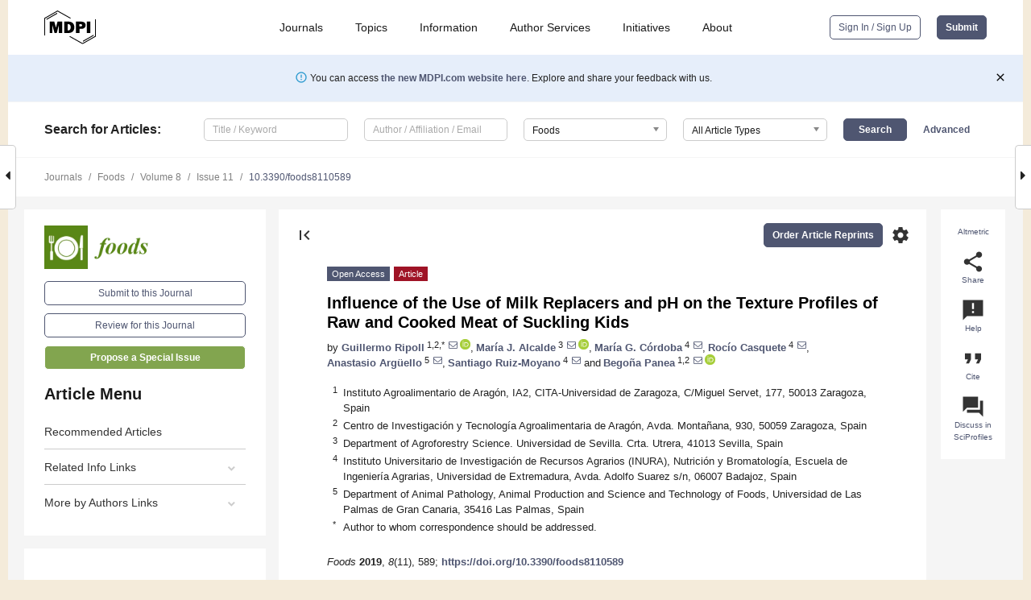

--- FILE ---
content_type: text/html; charset=UTF-8
request_url: https://www.mdpi.com/2304-8158/8/11/589
body_size: 84000
content:


<!DOCTYPE html>
<html lang="en" xmlns:og="http://ogp.me/ns#" xmlns:fb="https://www.facebook.com/2008/fbml">
    <head>
        <meta charset="utf-8">
        <meta http-equiv="X-UA-Compatible" content="IE=edge,chrome=1">
        <meta content="mdpi" name="sso-service" />
                             <meta content="width=device-width, initial-scale=1.0" name="viewport" />        
                <title>Influence of the Use of Milk Replacers and pH on the Texture Profiles of Raw and Cooked Meat of Suckling Kids</title><link rel="stylesheet" href="https://pub.mdpi-res.com/assets/css/font-awesome.min.css?eb190a3a77e5e1ee?1769157567">
        <link rel="stylesheet" href="https://pub.mdpi-res.com/assets/css/jquery.multiselect.css?f56c135cbf4d1483?1769157567">
        <link rel="stylesheet" href="https://pub.mdpi-res.com/assets/css/chosen.min.css?d7ca5ca9441ef9e1?1769157567">

                    <link rel="stylesheet" href="https://pub.mdpi-res.com/assets/css/main2.css?811c15039ec4533e?1769157567">
        
                <link rel="mask-icon" href="https://pub.mdpi-res.com/img/mask-icon-128.svg?c1c7eca266cd7013?1769157567" color="#4f5671">
        <link rel="apple-touch-icon" sizes="180x180" href="https://pub.mdpi-res.com/icon/apple-touch-icon-180x180.png?1769157567">
        <link rel="apple-touch-icon" sizes="152x152" href="https://pub.mdpi-res.com/icon/apple-touch-icon-152x152.png?1769157567">
        <link rel="apple-touch-icon" sizes="144x144" href="https://pub.mdpi-res.com/icon/apple-touch-icon-144x144.png?1769157567">
        <link rel="apple-touch-icon" sizes="120x120" href="https://pub.mdpi-res.com/icon/apple-touch-icon-120x120.png?1769157567">
        <link rel="apple-touch-icon" sizes="114x114" href="https://pub.mdpi-res.com/icon/apple-touch-icon-114x114.png?1769157567">
        <link rel="apple-touch-icon" sizes="76x76"   href="https://pub.mdpi-res.com/icon/apple-touch-icon-76x76.png?1769157567">
        <link rel="apple-touch-icon" sizes="72x72"   href="https://pub.mdpi-res.com/icon/apple-touch-icon-72x72.png?1769157567">
        <link rel="apple-touch-icon" sizes="57x57"   href="https://pub.mdpi-res.com/icon/apple-touch-icon-57x57.png?1769157567">
        <link rel="apple-touch-icon"                 href="https://pub.mdpi-res.com/icon/apple-touch-icon-57x57.png?1769157567">
        <link rel="apple-touch-icon-precomposed"     href="https://pub.mdpi-res.com/icon/apple-touch-icon-57x57.png?1769157567">
                        <link rel="manifest" href="/manifest.json">
        <meta name="theme-color" content="#ffffff">
        <meta name="application-name" content="&nbsp;"/>

            <link rel="apple-touch-startup-image" href="https://pub.mdpi-res.com/img/journals/foods-logo-sq.png?f5c80805b7b061b8">
    <link rel="apple-touch-icon" href="https://pub.mdpi-res.com/img/journals/foods-logo-sq.png?f5c80805b7b061b8">
    <meta name="msapplication-TileImage" content="https://pub.mdpi-res.com/img/journals/foods-logo-sq.png?f5c80805b7b061b8">

            <link rel="stylesheet" href="https://pub.mdpi-res.com/assets/css/jquery-ui-1.10.4.custom.min.css?80647d88647bf347?1769157567">
    <link rel="stylesheet" href="https://pub.mdpi-res.com/assets/css/magnific-popup.min.css?04d343e036f8eecd?1769157567">
    <link rel="stylesheet" href="https://pub.mdpi-res.com/assets/css/xml2html/article-html.css?b5ed6c65b8b7ceb9?1769157567">
            
    <style>

h2, #abstract .related_suggestion_title {
    }

.batch_articles a {
    color: #000;
}

    a, .batch_articles .authors a, a:focus, a:hover, a:active, .batch_articles a:focus, .batch_articles a:hover, li.side-menu-li a {
            }

    span.label a {
        color: #fff;
    }

    #main-content a.title-link:hover,
    #main-content a.title-link:focus,
    #main-content div.generic-item a.title-link:hover,
    #main-content div.generic-item a.title-link:focus {
            }

    #main-content #middle-column .generic-item.article-item a.title-link:hover,
    #main-content #middle-column .generic-item.article-item a.title-link:focus {
            }

    .art-authors a.toEncode {
        color: #333;
        font-weight: 700;
    }

    #main-content #middle-column ul li::before {
            }

    .accordion-navigation.active a.accordion__title,
    .accordion-navigation.active a.accordion__title::after {
            }

    .accordion-navigation li:hover::before,
    .accordion-navigation li:hover a,
    .accordion-navigation li:focus a {
            }

    .relative-size-container .relative-size-image .relative-size {
            }

    .middle-column__help__fixed a:hover i,
            }

    input[type="checkbox"]:checked:after {
            }

    input[type="checkbox"]:not(:disabled):hover:before {
            }

    #main-content .bolded-text {
            }


#main-content .hypothesis-count-container {
    }

#main-content .hypothesis-count-container:before {
    }

.full-size-menu ul li.menu-item .dropdown-wrapper {
    }

.full-size-menu ul li.menu-item > a.open::after {
    }

#title-story .title-story-orbit .orbit-caption {
    #background: url('/img/design/000000_background.png') !important;
    background: url('/img/design/ffffff_background.png') !important;
    color: rgb(51, 51, 51) !important;
}

#main-content .content__container__orbit {
    background-color: #000 !important;
}

#main-content .content__container__journal {
        color: #fff;
}

.html-article-menu .row span {
    }

.html-article-menu .row span.active {
    }

.accordion-navigation__journal .side-menu-li.active::before,
.accordion-navigation__journal .side-menu-li.active a {
    color: rgba(88,135,21,0.75) !important;
    font-weight: 700;
}

.accordion-navigation__journal .side-menu-li:hover::before ,
.accordion-navigation__journal .side-menu-li:hover a {
    color: rgba(88,135,21,0.75) !important;
    }

.side-menu-ul li.active a, .side-menu-ul li.active, .side-menu-ul li.active::before {
    color: rgba(88,135,21,0.75) !important;
}

.side-menu-ul li.active a {
    }

.result-selected, .active-result.highlighted, .active-result:hover,
.result-selected, .active-result.highlighted, .active-result:focus {
        }

.search-container.search-container__default-scheme {
    }

nav.tab-bar .open-small-search.active:after {
    }

.search-container.search-container__default-scheme .custom-accordion-for-small-screen-link::after {
    color: #fff;
}

@media only screen and (max-width: 50em) {
    #main-content .content__container.journal-info {
        color: #fff;
            }

    #main-content .content__container.journal-info a {
        color: #fff;
    }
} 

.button.button--color {
        }

.button.button--color:hover,
.button.button--color:focus {
            }

.button.button--color-journal {
    position: relative;
    background-color: rgba(88,135,21,0.75);
    border-color: #fff;
    color: #fff !important;
}

.button.button--color-journal:hover::before {
    content: '';
    position: absolute;
    top: 0;
    left: 0;
    height: 100%;
    width: 100%;
    background-color: #ffffff;
    opacity: 0.2;
}

.button.button--color-journal:visited,
.button.button--color-journal:hover,
.button.button--color-journal:focus {
    background-color: rgba(88,135,21,0.75);
    border-color: #fff;
    color: #fff !important;
}

.button.button--color path {
    }

.button.button--color:hover path {
    fill: #fff;
}

#main-content #search-refinements .ui-slider-horizontal .ui-slider-range {
    }

.breadcrumb__element:last-of-type a {
    }

#main-header {
    }

#full-size-menu .top-bar, #full-size-menu li.menu-item span.user-email {
    }

.top-bar-section li:not(.has-form) a:not(.button) {
    }

#full-size-menu li.menu-item .dropdown-wrapper li a:hover {
    }

#full-size-menu li.menu-item a:hover, #full-size-menu li.menu.item a:focus, nav.tab-bar a:hover {
    }
#full-size-menu li.menu.item a:active, #full-size-menu li.menu.item a.active {
    }

#full-size-menu li.menu-item a.open-mega-menu.active, #full-size-menu li.menu-item div.mega-menu, a.open-mega-menu.active {
        }

#full-size-menu li.menu-item div.mega-menu li, #full-size-menu li.menu-item div.mega-menu a {
            border-color: #9a9a9a;
}

div.type-section h2 {
                font-size: 20px;
    line-height: 26px;
    font-weight: 300;
}

div.type-section h3 {
    margin-left: 15px;
    margin-bottom: 0px;
    font-weight: 300;
}

.journal-tabs .tab-title.active a {
            }

</style>
    <link rel="stylesheet" href="https://pub.mdpi-res.com/assets/css/slick.css?f38b2db10e01b157?1769157567">

                
    <meta name="title" content="Influence of the Use of Milk Replacers and pH on the Texture Profiles of Raw and Cooked Meat of Suckling Kids">
    <meta name="description" content="The aim of this work was to study the texture profile of fresh and cooked longissimus thoracis et lumborum muscle from suckling kids raised with natural milk or milk replacers. Suckling male kids from eight goat breeds (Florida, FL; Cabra del Guadarrama, GU; Majorera, MA; Palmera, PL; Payoya, PY; Retinta, RE; Tinerfe&ntilde;a, TI; Verata, VE), all of single parturition, were raised with milk replacers (MR) or with natural milk from the dams (NM). The meat pH, Warner-Bratzler shear force, texture profile analysis and chemical composition were determined. Kids were clustered based on their pH by k-means clustering. The effect of the rearing system on the textural profile was strongly modulated by breed. The values of Warner-Bratzler shear force and hardness found in these breeds under both rearing systems were very low. Hence, the toughness of very light suckling kids should not be a determining factor in choosing a breed or rearing system. Nevertheless, the use of milk replacers increased the presence of meat with high pH, which modified the textural parameters, decreasing the shear force but increasing cohesiveness and adhesiveness. Consequently, depending on the commercial strategy of the farm, the election of the breed and rearing system must be considered together." >
    <link rel="image_src" href="https://pub.mdpi-res.com/img/journals/foods-logo.png?f5c80805b7b061b8" >
    <meta name="dc.title" content="Influence of the Use of Milk Replacers and pH on the Texture Profiles of Raw and Cooked Meat of Suckling Kids">

    <meta name="dc.creator" content="Guillermo Ripoll">
    <meta name="dc.creator" content="María J. Alcalde">
    <meta name="dc.creator" content="María G. Córdoba">
    <meta name="dc.creator" content="Rocío Casquete">
    <meta name="dc.creator" content="Anastasio Argüello">
    <meta name="dc.creator" content="Santiago Ruiz-Moyano">
    <meta name="dc.creator" content="Begoña Panea">
    
    <meta name="dc.type" content="Article">
    <meta name="dc.source" content="Foods 2019, Vol. 8, Page 589">
    <meta name="dc.date" content="2019-11-19">
    <meta name ="dc.identifier" content="10.3390/foods8110589">
    
    <meta name="dc.publisher" content="Multidisciplinary Digital Publishing Institute">
    <meta name="dc.rights" content="http://creativecommons.org/licenses/by/3.0/">
    <meta name="dc.format" content="application/pdf" >
    <meta name="dc.language" content="en" >
    <meta name="dc.description" content="The aim of this work was to study the texture profile of fresh and cooked longissimus thoracis et lumborum muscle from suckling kids raised with natural milk or milk replacers. Suckling male kids from eight goat breeds (Florida, FL; Cabra del Guadarrama, GU; Majorera, MA; Palmera, PL; Payoya, PY; Retinta, RE; Tinerfe&ntilde;a, TI; Verata, VE), all of single parturition, were raised with milk replacers (MR) or with natural milk from the dams (NM). The meat pH, Warner-Bratzler shear force, texture profile analysis and chemical composition were determined. Kids were clustered based on their pH by k-means clustering. The effect of the rearing system on the textural profile was strongly modulated by breed. The values of Warner-Bratzler shear force and hardness found in these breeds under both rearing systems were very low. Hence, the toughness of very light suckling kids should not be a determining factor in choosing a breed or rearing system. Nevertheless, the use of milk replacers increased the presence of meat with high pH, which modified the textural parameters, decreasing the shear force but increasing cohesiveness and adhesiveness. Consequently, depending on the commercial strategy of the farm, the election of the breed and rearing system must be considered together." >

    <meta name="dc.subject" content="rearing system" >
    <meta name="dc.subject" content="stress" >
    <meta name="dc.subject" content="DFD" >
    <meta name="dc.subject" content="TPA" >
    <meta name="dc.subject" content="hardness" >
    <meta name="dc.subject" content="toughness" >
    <meta name="dc.subject" content="shear force" >
    <meta name="dc.subject" content="Warner-Bratzler" >
    
    <meta name ="prism.issn" content="2304-8158">
    <meta name ="prism.publicationName" content="Foods">
    <meta name ="prism.publicationDate" content="2019-11-19">
    <meta name ="prism.section" content="Article" >

            <meta name ="prism.volume" content="8">
        <meta name ="prism.number" content="11">
        <meta name ="prism.startingPage" content="589" >

            
    <meta name="citation_issn" content="2304-8158">
    <meta name="citation_journal_title" content="Foods">
    <meta name="citation_publisher" content="Multidisciplinary Digital Publishing Institute">
    <meta name="citation_title" content="Influence of the Use of Milk Replacers and pH on the Texture Profiles of Raw and Cooked Meat of Suckling Kids">
    <meta name="citation_publication_date" content="2019/11">
    <meta name="citation_online_date" content="2019/11/19">

            <meta name="citation_volume" content="8">
        <meta name="citation_issue" content="11">
        <meta name="citation_firstpage" content="589">

            
    <meta name="citation_author" content="Ripoll, Guillermo">
    <meta name="citation_author" content="Alcalde, María J.">
    <meta name="citation_author" content="Córdoba, María G.">
    <meta name="citation_author" content="Casquete, Rocío">
    <meta name="citation_author" content="Argüello, Anastasio">
    <meta name="citation_author" content="Ruiz-Moyano, Santiago">
    <meta name="citation_author" content="Panea, Begoña">
    
    <meta name="citation_doi" content="10.3390/foods8110589">
    
    <meta name="citation_id" content="mdpi-foods8110589">
    <meta name="citation_abstract_html_url" content="https://www.mdpi.com/2304-8158/8/11/589">

    <meta name="citation_pdf_url" content="https://www.mdpi.com/2304-8158/8/11/589/pdf?version=1574157515">
    <link rel="alternate" type="application/pdf" title="PDF Full-Text" href="https://www.mdpi.com/2304-8158/8/11/589/pdf?version=1574157515">
    <meta name="fulltext_pdf" content="https://www.mdpi.com/2304-8158/8/11/589/pdf?version=1574157515">
    
    <meta name="citation_fulltext_html_url" content="https://www.mdpi.com/2304-8158/8/11/589/htm">
    <link rel="alternate" type="text/html" title="HTML Full-Text" href="https://www.mdpi.com/2304-8158/8/11/589/htm">
    <meta name="fulltext_html" content="https://www.mdpi.com/2304-8158/8/11/589/htm">
    
    <link rel="alternate" type="text/xml" title="XML Full-Text" href="https://www.mdpi.com/2304-8158/8/11/589/xml">
    <meta name="fulltext_xml" content="https://www.mdpi.com/2304-8158/8/11/589/xml">
    <meta name="citation_xml_url" content="https://www.mdpi.com/2304-8158/8/11/589/xml">
    
    <meta name="twitter:card" content="summary" />
    <meta name="twitter:site" content="@MDPIOpenAccess" />
    <meta name="twitter:image" content="https://pub.mdpi-res.com/img/journals/foods-logo-social.png?f5c80805b7b061b8" />

    <meta property="fb:app_id" content="131189377574"/>
    <meta property="og:site_name" content="MDPI"/>
    <meta property="og:type" content="article"/>
    <meta property="og:url" content="https://www.mdpi.com/2304-8158/8/11/589" />
    <meta property="og:title" content="Influence of the Use of Milk Replacers and pH on the Texture Profiles of Raw and Cooked Meat of Suckling Kids" />
    <meta property="og:description" content="The aim of this work was to study the texture profile of fresh and cooked longissimus thoracis et lumborum muscle from suckling kids raised with natural milk or milk replacers. Suckling male kids from eight goat breeds (Florida, FL; Cabra del Guadarrama, GU; Majorera, MA; Palmera, PL; Payoya, PY; Retinta, RE; Tinerfe&ntilde;a, TI; Verata, VE), all of single parturition, were raised with milk replacers (MR) or with natural milk from the dams (NM). The meat pH, Warner-Bratzler shear force, texture profile analysis and chemical composition were determined. Kids were clustered based on their pH by k-means clustering. The effect of the rearing system on the textural profile was strongly modulated by breed. The values of Warner-Bratzler shear force and hardness found in these breeds under both rearing systems were very low. Hence, the toughness of very light suckling kids should not be a determining factor in choosing a breed or rearing system. Nevertheless, the use of milk replacers increased the presence of meat with high pH, which modified the textural parameters, decreasing the shear force but increasing cohesiveness and adhesiveness. Consequently, depending on the commercial strategy of the farm, the election of the breed and rearing system must be considered together." />
    <meta property="og:image" content="https://pub.mdpi-res.com/foods/foods-08-00589/article_deploy/html/images/foods-08-00589-g001-550.jpg?1574893682" />
                <link rel="alternate" type="application/rss+xml" title="MDPI Publishing - Latest articles" href="https://www.mdpi.com/rss">
                
        <meta name="google-site-verification" content="PxTlsg7z2S00aHroktQd57fxygEjMiNHydKn3txhvwY">
        <meta name="facebook-domain-verification" content="mcoq8dtq6sb2hf7z29j8w515jjoof7" />

                <script id="usercentrics-cmp" src="https://web.cmp.usercentrics.eu/ui/loader.js" data-ruleset-id="PbAnaGk92sB5Cc" async></script>
        
        <!--[if lt IE 9]>
            <script>var browserIe8 = true;</script>
            <link rel="stylesheet" href="https://pub.mdpi-res.com/assets/css/ie8foundationfix.css?50273beac949cbf0?1769157567">
            <script src="//html5shiv.googlecode.com/svn/trunk/html5.js"></script>
            <script src="//cdnjs.cloudflare.com/ajax/libs/html5shiv/3.6.2/html5shiv.js"></script>
            <script src="//s3.amazonaws.com/nwapi/nwmatcher/nwmatcher-1.2.5-min.js"></script>
            <script src="//html5base.googlecode.com/svn-history/r38/trunk/js/selectivizr-1.0.3b.js"></script>
            <script src="//cdnjs.cloudflare.com/ajax/libs/respond.js/1.1.0/respond.min.js"></script>
            <script src="https://pub.mdpi-res.com/assets/js/ie8/ie8patch.js?9e1d3c689a0471df?1769157567"></script>
            <script src="https://pub.mdpi-res.com/assets/js/ie8/rem.min.js?94b62787dcd6d2f2?1769157567"></script>            
                                                        <![endif]-->

                    <script>
                window.dataLayer = window.dataLayer || [];
                function gtag() { dataLayer.push(arguments); }
                gtag('consent', 'default', {
                    'ad_user_data': 'denied',
                    'ad_personalization': 'denied',
                    'ad_storage': 'denied',
                    'analytics_storage': 'denied',
                    'wait_for_update': 500,
                });
                dataLayer.push({'gtm.start': new Date().getTime(), 'event': 'gtm.js'});

                            </script>

            <script>
                (function(w,d,s,l,i){w[l]=w[l]||[];w[l].push({'gtm.start':
                new Date().getTime(),event:'gtm.js'});var f=d.getElementsByTagName(s)[0],
                j=d.createElement(s),dl=l!='dataLayer'?'&l='+l:'';j.async=true;j.src=
                'https://www.googletagmanager.com/gtm.js?id='+i+dl;f.parentNode.insertBefore(j,f);
                })(window,document,'script','dataLayer','GTM-WPK7SW5');
            </script>

                        
                              <script>!function(e){var n="https://s.go-mpulse.net/boomerang/";if("True"=="True")e.BOOMR_config=e.BOOMR_config||{},e.BOOMR_config.PageParams=e.BOOMR_config.PageParams||{},e.BOOMR_config.PageParams.pci=!0,n="https://s2.go-mpulse.net/boomerang/";if(window.BOOMR_API_key="4MGA4-E5JH8-79LAG-STF7X-79Z92",function(){function e(){if(!o){var e=document.createElement("script");e.id="boomr-scr-as",e.src=window.BOOMR.url,e.async=!0,i.parentNode.appendChild(e),o=!0}}function t(e){o=!0;var n,t,a,r,d=document,O=window;if(window.BOOMR.snippetMethod=e?"if":"i",t=function(e,n){var t=d.createElement("script");t.id=n||"boomr-if-as",t.src=window.BOOMR.url,BOOMR_lstart=(new Date).getTime(),e=e||d.body,e.appendChild(t)},!window.addEventListener&&window.attachEvent&&navigator.userAgent.match(/MSIE [67]\./))return window.BOOMR.snippetMethod="s",void t(i.parentNode,"boomr-async");a=document.createElement("IFRAME"),a.src="about:blank",a.title="",a.role="presentation",a.loading="eager",r=(a.frameElement||a).style,r.width=0,r.height=0,r.border=0,r.display="none",i.parentNode.appendChild(a);try{O=a.contentWindow,d=O.document.open()}catch(_){n=document.domain,a.src="javascript:var d=document.open();d.domain='"+n+"';void(0);",O=a.contentWindow,d=O.document.open()}if(n)d._boomrl=function(){this.domain=n,t()},d.write("<bo"+"dy onload='document._boomrl();'>");else if(O._boomrl=function(){t()},O.addEventListener)O.addEventListener("load",O._boomrl,!1);else if(O.attachEvent)O.attachEvent("onload",O._boomrl);d.close()}function a(e){window.BOOMR_onload=e&&e.timeStamp||(new Date).getTime()}if(!window.BOOMR||!window.BOOMR.version&&!window.BOOMR.snippetExecuted){window.BOOMR=window.BOOMR||{},window.BOOMR.snippetStart=(new Date).getTime(),window.BOOMR.snippetExecuted=!0,window.BOOMR.snippetVersion=12,window.BOOMR.url=n+"4MGA4-E5JH8-79LAG-STF7X-79Z92";var i=document.currentScript||document.getElementsByTagName("script")[0],o=!1,r=document.createElement("link");if(r.relList&&"function"==typeof r.relList.supports&&r.relList.supports("preload")&&"as"in r)window.BOOMR.snippetMethod="p",r.href=window.BOOMR.url,r.rel="preload",r.as="script",r.addEventListener("load",e),r.addEventListener("error",function(){t(!0)}),setTimeout(function(){if(!o)t(!0)},3e3),BOOMR_lstart=(new Date).getTime(),i.parentNode.appendChild(r);else t(!1);if(window.addEventListener)window.addEventListener("load",a,!1);else if(window.attachEvent)window.attachEvent("onload",a)}}(),"".length>0)if(e&&"performance"in e&&e.performance&&"function"==typeof e.performance.setResourceTimingBufferSize)e.performance.setResourceTimingBufferSize();!function(){if(BOOMR=e.BOOMR||{},BOOMR.plugins=BOOMR.plugins||{},!BOOMR.plugins.AK){var n=""=="true"?1:0,t="",a="aoaqrkyxfuxmu2lvvczq-f-b206fd64a-clientnsv4-s.akamaihd.net",i="false"=="true"?2:1,o={"ak.v":"39","ak.cp":"1774948","ak.ai":parseInt("1155516",10),"ak.ol":"0","ak.cr":8,"ak.ipv":4,"ak.proto":"h2","ak.rid":"2c8976b5","ak.r":47370,"ak.a2":n,"ak.m":"dscb","ak.n":"essl","ak.bpcip":"3.129.8.0","ak.cport":58154,"ak.gh":"23.208.24.74","ak.quicv":"","ak.tlsv":"tls1.3","ak.0rtt":"","ak.0rtt.ed":"","ak.csrc":"-","ak.acc":"","ak.t":"1769318579","ak.ak":"hOBiQwZUYzCg5VSAfCLimQ==6PpTqfd1t6VbQtCXICQSgobKrAFAjsWhYz8+ItJHZVZ8jJa2RTps1TsVSn171sVVrTeeC1xCS6gwQQbQpMW4QQHDmp5MWPBNfzLUTPRtnE9aHlq0G2MvIJNRApSC+iAPsNUyb/cFRj82fOtRTTAd/hAdkMqSEvxBFmA3cE01TP31Nq9JSiRVAONPj0/7lPzGJOC2dfrtC+WG+18O2uxp2CJHX6XC6wJVGojWFb22JIQ9F5PqkRyb/OJFrMD5eXRDxV/xJNPIgMibksnFAphUySbSIX+RGydm63FGNVtROUy9Yu9tMKo0h7SE2m1oQ+6ZOoi1NDVthQ4Pn+a+8ZTIDJU8By1Hb9+oznxQR7TDjXuUP+nzjPFguQE/jG4YzMyFSqi2BAvnh2hGI2LR9aXrMoCvy4hlEu2trP4ElSDf5a8=","ak.pv":"21","ak.dpoabenc":"","ak.tf":i};if(""!==t)o["ak.ruds"]=t;var r={i:!1,av:function(n){var t="http.initiator";if(n&&(!n[t]||"spa_hard"===n[t]))o["ak.feo"]=void 0!==e.aFeoApplied?1:0,BOOMR.addVar(o)},rv:function(){var e=["ak.bpcip","ak.cport","ak.cr","ak.csrc","ak.gh","ak.ipv","ak.m","ak.n","ak.ol","ak.proto","ak.quicv","ak.tlsv","ak.0rtt","ak.0rtt.ed","ak.r","ak.acc","ak.t","ak.tf"];BOOMR.removeVar(e)}};BOOMR.plugins.AK={akVars:o,akDNSPreFetchDomain:a,init:function(){if(!r.i){var e=BOOMR.subscribe;e("before_beacon",r.av,null,null),e("onbeacon",r.rv,null,null),r.i=!0}return this},is_complete:function(){return!0}}}}()}(window);</script></head>

    <body>
         
                		        	        		        	
		<div class="direction direction_right" id="small_right" style="border-right-width: 0px; padding:0;">
        <i class="fa fa-caret-right fa-2x"></i>
    </div>

	<div class="big_direction direction_right" id="big_right" style="border-right-width: 0px;">
				<div style="text-align: right;">
									Next Article in Journal<br>
				<div><a href="/2304-8158/8/11/590">Optimization of Polysaccharide Production from <em>Cordyceps militaris</em> by Solid-State Fermentation on Rice and Its Antioxidant Activities</a></div>
					 			 		Next Article in Special Issue<br>
		 		<div><a href="/2304-8158/8/12/648">Diet and Genetics Influence Beef Cattle Performance and Meat Quality Characteristics</a></div>
		 		 		 	</div>
	</div>
	
		<div class="direction" id="small_left" style="border-left-width: 0px">
        <i class="fa fa-caret-left fa-2x"></i>
    </div>
	<div class="big_direction" id="big_left" style="border-left-width: 0px;">
				<div>
									Previous Article in Journal<br>
				<div><a href="/2304-8158/8/11/588">Authentication of the Geographical Origin of Margarines and Fat-Spread Products from Liquid Chromatographic UV-Absorption Fingerprints and Chemometrics</a></div>
					 			 		Previous Article in Special Issue<br>
		 		<div><a href="/2304-8158/8/10/469">Dietary Supplementation of Tannin-Extracts to Lambs: Effects on Meat Fatty Acids Composition and Stability and on Microbial Characteristics</a></div>
		 			 	 	</div>
	</div>
	    <div style="clear: both;"></div>

                    
<div id="menuModal" class="reveal-modal reveal-modal-new reveal-modal-menu" aria-hidden="true" data-reveal role="dialog">
    <div class="menu-container">
        <div class="UI_NavMenu">
            


<div class="content__container " >
    <div class="custom-accordion-for-small-screen-link " >
                            <h2>Journals</h2>
                    </div>

    <div class="target-item custom-accordion-for-small-screen-content show-for-medium-up">
                            <div class="menu-container__links">
                        <div style="width: 100%; float: left;">
                            <a href="/about/journals">Active Journals</a>
                            <a href="/about/journalfinder">Find a Journal</a>
                            <a href="/about/journals/proposal">Journal Proposal</a>
                            <a href="/about/proceedings">Proceedings Series</a>
                        </div>
                    </div>
                    </div>
</div>

            <a href="/topics">
                <h2>Topics</h2>
            </a>

            


<div class="content__container " >
    <div class="custom-accordion-for-small-screen-link " >
                            <h2>Information</h2>
                    </div>

    <div class="target-item custom-accordion-for-small-screen-content show-for-medium-up">
                            <div class="menu-container__links">
                        <div style="width: 100%; max-width: 200px; float: left;">
                            <a href="/authors">For Authors</a>
                            <a href="/reviewers">For Reviewers</a>
                            <a href="/editors">For Editors</a>
                            <a href="/librarians">For Librarians</a>
                            <a href="/publishing_services">For Publishers</a>
                            <a href="/societies">For Societies</a>
                            <a href="/conference_organizers">For Conference Organizers</a>
                        </div>
                        <div style="width: 100%; max-width: 250px; float: left;">
                            <a href="/openaccess">Open Access Policy</a>
                            <a href="/ioap">Institutional Open Access Program</a>
                            <a href="/special_issues_guidelines">Special Issues Guidelines</a>
                            <a href="/editorial_process">Editorial Process</a>
                            <a href="/ethics">Research and Publication Ethics</a>
                            <a href="/apc">Article Processing Charges</a>
                            <a href="/awards">Awards</a>
                            <a href="/testimonials">Testimonials</a>
                        </div>
                    </div>
                    </div>
</div>

            <a href="/authors/english">
                <h2>Author Services</h2>
            </a>

            


<div class="content__container " >
    <div class="custom-accordion-for-small-screen-link " >
                            <h2>Initiatives</h2>
                    </div>

    <div class="target-item custom-accordion-for-small-screen-content show-for-medium-up">
                            <div class="menu-container__links">
                        <div style="width: 100%; float: left;">
                            <a href="https://sciforum.net" target="_blank" rel="noopener noreferrer">Sciforum</a>
                            <a href="https://www.mdpi.com/books" target="_blank" rel="noopener noreferrer">MDPI Books</a>
                            <a href="https://www.preprints.org" target="_blank" rel="noopener noreferrer">Preprints.org</a>
                            <a href="https://www.scilit.com" target="_blank" rel="noopener noreferrer">Scilit</a>
                            <a href="https://sciprofiles.com" target="_blank" rel="noopener noreferrer">SciProfiles</a>
                            <a href="https://encyclopedia.pub" target="_blank" rel="noopener noreferrer">Encyclopedia</a>
                            <a href="https://jams.pub" target="_blank" rel="noopener noreferrer">JAMS</a>
                            <a href="/about/proceedings">Proceedings Series</a>
                        </div>
                    </div>
                    </div>
</div>

            


<div class="content__container " >
    <div class="custom-accordion-for-small-screen-link " >
                            <h2>About</h2>
                    </div>

    <div class="target-item custom-accordion-for-small-screen-content show-for-medium-up">
                            <div class="menu-container__links">
                        <div style="width: 100%; float: left;">
                            <a href="/about">Overview</a>
                            <a href="/about/contact">Contact</a>
                            <a href="https://careers.mdpi.com" target="_blank" rel="noopener noreferrer">Careers</a>
                            <a href="/about/announcements">News</a>
                            <a href="/about/press">Press</a>
                            <a href="http://blog.mdpi.com/" target="_blank" rel="noopener noreferrer">Blog</a>
                        </div>
                    </div>
                    </div>
</div>
        </div>

        <div class="menu-container__buttons">
                            <a class="button UA_SignInUpButton" href="/user/login">Sign In / Sign Up</a>
                    </div>
    </div>
</div>

                
<div id="captchaModal" class="reveal-modal reveal-modal-new reveal-modal-new--small" data-reveal aria-label="Captcha" aria-hidden="true" role="dialog"></div>
        
<div id="actionDisabledModal" class="reveal-modal" data-reveal aria-labelledby="actionDisableModalTitle" aria-hidden="true" role="dialog" style="width: 300px;">
    <h2 id="actionDisableModalTitle">Notice</h2>
    <form action="/email/captcha" method="post" id="emailCaptchaForm">
        <div class="row">
            <div id="js-action-disabled-modal-text" class="small-12 columns">
            </div>
            
            <div id="js-action-disabled-modal-submit" class="small-12 columns" style="margin-top: 10px; display: none;">
                You can make submissions to other journals 
                <a href="https://susy.mdpi.com/user/manuscripts/upload">here</a>.
            </div>
        </div>
    </form>
    <a class="close-reveal-modal" aria-label="Close">
        <i class="material-icons">clear</i>
    </a>
</div>
        
<div id="rssNotificationModal" class="reveal-modal reveal-modal-new" data-reveal aria-labelledby="rssNotificationModalTitle" aria-hidden="true" role="dialog">
    <div class="row">
        <div class="small-12 columns">
            <h2 id="rssNotificationModalTitle">Notice</h2>
            <p>
                You are accessing a machine-readable page. In order to be human-readable, please install an RSS reader.
            </p>
        </div>
    </div>
    <div class="row">
        <div class="small-12 columns">
            <a class="button button--color js-rss-notification-confirm">Continue</a>
            <a class="button button--grey" onclick="$(this).closest('.reveal-modal').find('.close-reveal-modal').click(); return false;">Cancel</a>
        </div>
    </div>
    <a class="close-reveal-modal" aria-label="Close">
        <i class="material-icons">clear</i>
    </a>
</div>
        
<div id="drop-article-label-openaccess" class="f-dropdown medium" data-dropdown-content aria-hidden="true" tabindex="-1">
    <p>
        All articles published by MDPI are made immediately available worldwide under an open access license. No special 
        permission is required to reuse all or part of the article published by MDPI, including figures and tables. For 
        articles published under an open access Creative Common CC BY license, any part of the article may be reused without 
        permission provided that the original article is clearly cited. For more information, please refer to
        <a href="https://www.mdpi.com/openaccess">https://www.mdpi.com/openaccess</a>.
    </p>
</div>

<div id="drop-article-label-feature" class="f-dropdown medium" data-dropdown-content aria-hidden="true" tabindex="-1">
    <p>
        Feature papers represent the most advanced research with significant potential for high impact in the field. A Feature 
        Paper should be a substantial original Article that involves several techniques or approaches, provides an outlook for 
        future research directions and describes possible research applications.
    </p>

    <p>
        Feature papers are submitted upon individual invitation or recommendation by the scientific editors and must receive 
        positive feedback from the reviewers.
    </p>
</div>

<div id="drop-article-label-choice" class="f-dropdown medium" data-dropdown-content aria-hidden="true" tabindex="-1">
    <p>
        Editor’s Choice articles are based on recommendations by the scientific editors of MDPI journals from around the world. 
        Editors select a small number of articles recently published in the journal that they believe will be particularly 
        interesting to readers, or important in the respective research area. The aim is to provide a snapshot of some of the 
        most exciting work published in the various research areas of the journal.

        <div style="margin-top: -10px;">
            <div id="drop-article-label-choice-journal-link" style="display: none; margin-top: -10px; padding-top: 10px;">
            </div>
        </div>
    </p>
</div>

<div id="drop-article-label-resubmission" class="f-dropdown medium" data-dropdown-content aria-hidden="true" tabindex="-1">
    <p>
        Original Submission Date Received: <span id="drop-article-label-resubmission-date"></span>.
    </p>
</div>

                <div id="container">
                        
                <noscript>
                    <div id="no-javascript">
                        You seem to have javascript disabled. Please note that many of the page functionalities won't work as expected without javascript enabled.
                    </div>
                </noscript>

                <div class="fixed">
                    <nav class="tab-bar show-for-medium-down">
                        <div class="row full-width collapse">
                            <div class="medium-3 small-4 columns">
                                <a href="/">
                                    <img class="full-size-menu__mdpi-logo" src="https://pub.mdpi-res.com/img/design/mdpi-pub-logo-black-small1.svg?da3a8dcae975a41c?1769157567" style="width: 64px;" title="MDPI Open Access Journals">
                                </a>
                            </div>
                            <div class="medium-3 small-4 columns right-aligned">
                                <div class="show-for-medium-down">
                                    <a href="#" style="display: none;">
                                        <i class="material-icons" onclick="$('#menuModal').foundation('reveal', 'close'); return false;">clear</i>
                                    </a>

                                    <a class="js-toggle-desktop-layout-link" title="Toggle desktop layout" style="display: none;" href="/toggle_desktop_layout_cookie">
                                        <i class="material-icons">zoom_out_map</i>
                                    </a>

                                                                            <a href="#" class="js-open-small-search open-small-search">
                                            <i class="material-icons show-for-small only">search</i>
                                        </a>
                                    
                                    <a title="MDPI main page" class="js-open-menu" data-reveal-id="menuModal" href="#">
                                        <i class="material-icons">menu</i>
                                    </a>
                                </div>
                            </div>
                        </div>
                    </nav>                       	
                </div>
                
                <section class="main-section">
                    <header>
                        <div class="full-size-menu show-for-large-up">
                             
                                <div class="row full-width">
                                                                        <div class="large-1 columns">
                                        <a href="/">
                                            <img class="full-size-menu__mdpi-logo" src="https://pub.mdpi-res.com/img/design/mdpi-pub-logo-black-small1.svg?da3a8dcae975a41c?1769157567" title="MDPI Open Access Journals">
                                        </a>
                                    </div>

                                                                        <div class="large-8 columns text-right UI_NavMenu">
                                        <ul>
                                            <li class="menu-item"> 
                                                <a href="/about/journals" data-dropdown="journals-dropdown" aria-controls="journals-dropdown" aria-expanded="false" data-options="is_hover: true; hover_timeout: 200">Journals</a>

                                                <ul id="journals-dropdown" class="f-dropdown dropdown-wrapper dropdown-wrapper__small" data-dropdown-content aria-hidden="true" tabindex="-1">
                                                    <li>
                                                        <div class="row">
                                                            <div class="small-12 columns">
                                                                <ul>
                                                                    <li>
                                                                        <a href="/about/journals">
                                                                            Active Journals
                                                                        </a>
                                                                    </li>
                                                                    <li>
                                                                        <a href="/about/journalfinder">
                                                                            Find a Journal
                                                                        </a>
                                                                    </li>
                                                                    <li>
                                                                        <a href="/about/journals/proposal">
                                                                            Journal Proposal
                                                                        </a>
                                                                    </li>
                                                                    <li>
                                                                        <a href="/about/proceedings">
                                                                            Proceedings Series
                                                                        </a>
                                                                    </li>
                                                                </ul>
                                                            </div>
                                                        </div>
                                                    </li>
                                                </ul>
                                            </li>

                                            <li class="menu-item"> 
                                                <a href="/topics">Topics</a>
                                            </li>

                                            <li class="menu-item"> 
                                                <a href="/authors" data-dropdown="information-dropdown" aria-controls="information-dropdown" aria-expanded="false" data-options="is_hover:true; hover_timeout:200">Information</a>

                                                <ul id="information-dropdown" class="f-dropdown dropdown-wrapper" data-dropdown-content aria-hidden="true" tabindex="-1">
                                                    <li>
                                                        <div class="row">
                                                            <div class="small-5 columns right-border">
                                                                <ul>
                                                                    <li>
                                                                        <a href="/authors">For Authors</a>
                                                                    </li>
                                                                    <li>
                                                                        <a href="/reviewers">For Reviewers</a>
                                                                    </li>
                                                                    <li>
                                                                        <a href="/editors">For Editors</a>
                                                                    </li>
                                                                    <li>
                                                                        <a href="/librarians">For Librarians</a>
                                                                    </li>
                                                                    <li>
                                                                        <a href="/publishing_services">For Publishers</a>
                                                                    </li>
                                                                    <li>
                                                                        <a href="/societies">For Societies</a>
                                                                    </li>
                                                                    <li>
                                                                        <a href="/conference_organizers">For Conference Organizers</a>
                                                                    </li>
                                                                </ul>
                                                            </div>

                                                            <div class="small-7 columns">
                                                                <ul>
                                                                    <li>
                                                                        <a href="/openaccess">Open Access Policy</a>
                                                                    </li>
                                                                    <li>
                                                                        <a href="/ioap">Institutional Open Access Program</a>
                                                                    </li>
                                                                    <li>
                                                                        <a href="/special_issues_guidelines">Special Issues Guidelines</a>
                                                                    </li>
                                                                    <li>
                                                                        <a href="/editorial_process">Editorial Process</a>
                                                                    </li>
                                                                    <li>
                                                                        <a href="/ethics">Research and Publication Ethics</a>
                                                                    </li>
                                                                    <li>
                                                                        <a href="/apc">Article Processing Charges</a>
                                                                    </li>
                                                                    <li>
                                                                        <a href="/awards">Awards</a>
                                                                    </li>
                                                                    <li>
                                                                        <a href="/testimonials">Testimonials</a>
                                                                    </li>
                                                                </ul>
                                                            </div>
                                                        </div>
                                                    </li>
                                                </ul>
                                            </li>

                                            <li class="menu-item">
                                                <a href="/authors/english">Author Services</a>
                                            </li>

                                            <li class="menu-item"> 
                                                <a href="/about/initiatives" data-dropdown="initiatives-dropdown" aria-controls="initiatives-dropdown" aria-expanded="false" data-options="is_hover: true; hover_timeout: 200">Initiatives</a>

                                                <ul id="initiatives-dropdown" class="f-dropdown dropdown-wrapper dropdown-wrapper__small" data-dropdown-content aria-hidden="true" tabindex="-1">
                                                    <li>
                                                        <div class="row">
                                                            <div class="small-12 columns">
                                                                <ul>
                                                                    <li>
                                                                        <a href="https://sciforum.net" target="_blank" rel="noopener noreferrer">
                                                                                                                                                        Sciforum
                                                                        </a>
                                                                    </li>
                                                                    <li>
                                                                        <a href="https://www.mdpi.com/books" target="_blank" rel="noopener noreferrer">
                                                                                                                                                        MDPI Books
                                                                        </a>
                                                                    </li>
                                                                    <li>
                                                                        <a href="https://www.preprints.org" target="_blank" rel="noopener noreferrer">
                                                                                                                                                        Preprints.org
                                                                        </a>
                                                                    </li>
                                                                    <li>
                                                                        <a href="https://www.scilit.com" target="_blank" rel="noopener noreferrer">
                                                                                                                                                        Scilit
                                                                        </a>
                                                                    </li>
                                                                    <li>
                                                                        <a href="https://sciprofiles.com" target="_blank" rel="noopener noreferrer">
                                                                            SciProfiles
                                                                        </a>
                                                                    </li>
                                                                    <li>
                                                                        <a href="https://encyclopedia.pub" target="_blank" rel="noopener noreferrer">
                                                                                                                                                        Encyclopedia
                                                                        </a>
                                                                    </li>
                                                                    <li>
                                                                        <a href="https://jams.pub" target="_blank" rel="noopener noreferrer">
                                                                            JAMS
                                                                        </a>
                                                                    </li>
                                                                    <li>
                                                                        <a href="/about/proceedings">
                                                                            Proceedings Series
                                                                        </a>
                                                                    </li>
                                                                </ul>
                                                            </div>
                                                        </div>
                                                    </li>
                                                </ul>
                                            </li>

                                            <li class="menu-item"> 
                                                <a href="/about" data-dropdown="about-dropdown" aria-controls="about-dropdown" aria-expanded="false" data-options="is_hover: true; hover_timeout: 200">About</a>

                                                <ul id="about-dropdown" class="f-dropdown dropdown-wrapper dropdown-wrapper__small" data-dropdown-content aria-hidden="true" tabindex="-1">
                                                    <li>
                                                        <div class="row">
                                                            <div class="small-12 columns">
                                                                <ul>
                                                                    <li>
                                                                        <a href="/about">
                                                                            Overview
                                                                        </a>
                                                                    </li>
                                                                    <li>
                                                                        <a href="/about/contact">
                                                                            Contact
                                                                        </a>
                                                                    </li>
                                                                    <li>
                                                                        <a href="https://careers.mdpi.com" target="_blank" rel="noopener noreferrer">
                                                                            Careers
                                                                        </a>
                                                                    </li>
                                                                    <li> 
                                                                        <a href="/about/announcements">
                                                                            News
                                                                        </a>
                                                                    </li>
                                                                    <li> 
                                                                        <a href="/about/press">
                                                                            Press
                                                                        </a>
                                                                    </li>
                                                                    <li>
                                                                        <a href="http://blog.mdpi.com/" target="_blank" rel="noopener noreferrer">
                                                                            Blog
                                                                        </a>
                                                                    </li>
                                                                </ul>
                                                            </div>
                                                        </div>
                                                    </li>
                                                </ul>
                                            </li>

                                                                                    </ul>
                                    </div>

                                    <div class="large-3 columns text-right full-size-menu__buttons">
                                        <div>
                                                                                            <a class="button button--default-inversed UA_SignInUpButton" href="/user/login">Sign In / Sign Up</a>
                                            
                                                <a class="button button--default js-journal-active-only-link js-journal-active-only-submit-link UC_NavSubmitButton" href="            https://susy.mdpi.com/user/manuscripts/upload?journal=foods
    " data-disabledmessage="new submissions are not possible.">Submit</a>
                                        </div>
                                    </div>
                                </div>
                            </div>

                            <div class="row full-width new-website-link-banner" style="padding: 20px 50px 20px 20px; background-color: #E6EEFA; position: relative; display: none;">
                                <div class="small-12 columns" style="padding: 0; margin: 0; text-align: center;">
                                    <i class="material-icons" style="font-size: 16px; color: #2C9ACF; position: relative; top: -2px;">error_outline</i>
                                    You can access <a href="https://www.mdpi.com/redirect/new_site?return=/2304-8158/8/11/589">the new MDPI.com website here</a>. Explore and share your feedback with us.
                                    <a href="#" class="new-website-link-banner-close"><i class="material-icons" style="font-size: 16px; color: #000000; position: absolute; right: -30px; top: 0px;">close</i></a>
                                </div>
                            </div>

                                                            <div class="header-divider">&nbsp;</div>
                            
                                                            <div class="search-container hide-for-small-down row search-container__homepage-scheme">
                                                                                                                        
















<form id="basic_search" style="background-color: inherit !important;" class="large-12 medium-12 columns " action="/search" method="get">

    <div class="row search-container__main-elements">
            
            <div class="large-2 medium-2 small-12 columns text-right1 small-only-text-left">
        <div class="show-for-medium-up">
            <div class="search-input-label">&nbsp;</div>
        </div>
            <span class="search-container__title">Search<span class="hide-for-medium"> for Articles</span><span class="hide-for-small">:</span></span>
    
    </div>


        <div class="custom-accordion-for-small-screen-content">
                
                <div class="large-2 medium-2 small-6 columns ">
        <div class="">
            <div class="search-input-label">Title / Keyword</div>
        </div>
                <input type="text" placeholder="Title / Keyword" id="q" tabindex="1" name="q" value="" />
    
    </div>


                
                <div class="large-2 medium-2 small-6 columns ">
        <div class="">
            <div class="search-input-label">Author / Affiliation / Email</div>
        </div>
                <input type="text" id="authors" placeholder="Author / Affiliation / Email" tabindex="2" name="authors" value="" />
    
    </div>


                
                <div class="large-2 medium-2 small-6 columns ">
        <div class="">
            <div class="search-input-label">Journal</div>
        </div>
                <select id="journal" tabindex="3" name="journal" class="chosen-select">
            <option value="">All Journals</option>
             
                        <option value="accountaudit" >
                                    Accounting and Auditing
                            </option>
             
                        <option value="acoustics" >
                                    Acoustics
                            </option>
             
                        <option value="amh" >
                                    Acta Microbiologica Hellenica (AMH)
                            </option>
             
                        <option value="actuators" >
                                    Actuators
                            </option>
             
                        <option value="adhesives" >
                                    Adhesives
                            </option>
             
                        <option value="admsci" >
                                    Administrative Sciences
                            </option>
             
                        <option value="adolescents" >
                                    Adolescents
                            </option>
             
                        <option value="arm" >
                                    Advances in Respiratory Medicine (ARM)
                            </option>
             
                        <option value="aerobiology" >
                                    Aerobiology
                            </option>
             
                        <option value="aerospace" >
                                    Aerospace
                            </option>
             
                        <option value="agriculture" >
                                    Agriculture
                            </option>
             
                        <option value="agriengineering" >
                                    AgriEngineering
                            </option>
             
                        <option value="agrochemicals" >
                                    Agrochemicals
                            </option>
             
                        <option value="agronomy" >
                                    Agronomy
                            </option>
             
                        <option value="ai" >
                                    AI
                            </option>
             
                        <option value="aichem" >
                                    AI Chemistry
                            </option>
             
                        <option value="aieng" >
                                    AI for Engineering
                            </option>
             
                        <option value="aieduc" >
                                    AI in Education
                            </option>
             
                        <option value="aimed" >
                                    AI in Medicine
                            </option>
             
                        <option value="aimater" >
                                    AI Materials
                            </option>
             
                        <option value="aisens" >
                                    AI Sensors
                            </option>
             
                        <option value="air" >
                                    Air
                            </option>
             
                        <option value="algorithms" >
                                    Algorithms
                            </option>
             
                        <option value="allergies" >
                                    Allergies
                            </option>
             
                        <option value="alloys" >
                                    Alloys
                            </option>
             
                        <option value="analog" >
                                    Analog
                            </option>
             
                        <option value="analytica" >
                                    Analytica
                            </option>
             
                        <option value="analytics" >
                                    Analytics
                            </option>
             
                        <option value="anatomia" >
                                    Anatomia
                            </option>
             
                        <option value="anesthres" >
                                    Anesthesia Research
                            </option>
             
                        <option value="animals" >
                                    Animals
                            </option>
             
                        <option value="antibiotics" >
                                    Antibiotics
                            </option>
             
                        <option value="antibodies" >
                                    Antibodies
                            </option>
             
                        <option value="antioxidants" >
                                    Antioxidants
                            </option>
             
                        <option value="applbiosci" >
                                    Applied Biosciences
                            </option>
             
                        <option value="applmech" >
                                    Applied Mechanics
                            </option>
             
                        <option value="applmicrobiol" >
                                    Applied Microbiology
                            </option>
             
                        <option value="applnano" >
                                    Applied Nano
                            </option>
             
                        <option value="applsci" >
                                    Applied Sciences
                            </option>
             
                        <option value="asi" >
                                    Applied System Innovation (ASI)
                            </option>
             
                        <option value="appliedchem" >
                                    AppliedChem
                            </option>
             
                        <option value="appliedmath" >
                                    AppliedMath
                            </option>
             
                        <option value="appliedphys" >
                                    AppliedPhys
                            </option>
             
                        <option value="aquacj" >
                                    Aquaculture Journal
                            </option>
             
                        <option value="architecture" >
                                    Architecture
                            </option>
             
                        <option value="arthropoda" >
                                    Arthropoda
                            </option>
             
                        <option value="arts" >
                                    Arts
                            </option>
             
                        <option value="astronautics" >
                                    Astronautics
                            </option>
             
                        <option value="astronomy" >
                                    Astronomy
                            </option>
             
                        <option value="atmosphere" >
                                    Atmosphere
                            </option>
             
                        <option value="atoms" >
                                    Atoms
                            </option>
             
                        <option value="audiolres" >
                                    Audiology Research
                            </option>
             
                        <option value="automation" >
                                    Automation
                            </option>
             
                        <option value="axioms" >
                                    Axioms
                            </option>
             
                        <option value="bacteria" >
                                    Bacteria
                            </option>
             
                        <option value="batteries" >
                                    Batteries
                            </option>
             
                        <option value="behavsci" >
                                    Behavioral Sciences
                            </option>
             
                        <option value="beverages" >
                                    Beverages
                            </option>
             
                        <option value="BDCC" >
                                    Big Data and Cognitive Computing (BDCC)
                            </option>
             
                        <option value="biochem" >
                                    BioChem
                            </option>
             
                        <option value="bioengineering" >
                                    Bioengineering
                            </option>
             
                        <option value="biologics" >
                                    Biologics
                            </option>
             
                        <option value="biology" >
                                    Biology
                            </option>
             
                        <option value="blsf" >
                                    Biology and Life Sciences Forum
                            </option>
             
                        <option value="biomass" >
                                    Biomass
                            </option>
             
                        <option value="biomechanics" >
                                    Biomechanics
                            </option>
             
                        <option value="biomed" >
                                    BioMed
                            </option>
             
                        <option value="biomedicines" >
                                    Biomedicines
                            </option>
             
                        <option value="biomedinformatics" >
                                    BioMedInformatics
                            </option>
             
                        <option value="biomimetics" >
                                    Biomimetics
                            </option>
             
                        <option value="biomolecules" >
                                    Biomolecules
                            </option>
             
                        <option value="biophysica" >
                                    Biophysica
                            </option>
             
                        <option value="bioresourbioprod" >
                                    Bioresources and Bioproducts
                            </option>
             
                        <option value="biosensors" >
                                    Biosensors
                            </option>
             
                        <option value="biosphere" >
                                    Biosphere
                            </option>
             
                        <option value="biotech" >
                                    BioTech
                            </option>
             
                        <option value="birds" >
                                    Birds
                            </option>
             
                        <option value="blockchains" >
                                    Blockchains
                            </option>
             
                        <option value="brainsci" >
                                    Brain Sciences
                            </option>
             
                        <option value="buildings" >
                                    Buildings
                            </option>
             
                        <option value="businesses" >
                                    Businesses
                            </option>
             
                        <option value="carbon" >
                                    C (Journal of Carbon Research)
                            </option>
             
                        <option value="cancers" >
                                    Cancers
                            </option>
             
                        <option value="cardiogenetics" >
                                    Cardiogenetics
                            </option>
             
                        <option value="cardiovascmed" >
                                    Cardiovascular Medicine
                            </option>
             
                        <option value="catalysts" >
                                    Catalysts
                            </option>
             
                        <option value="cells" >
                                    Cells
                            </option>
             
                        <option value="ceramics" >
                                    Ceramics
                            </option>
             
                        <option value="challenges" >
                                    Challenges
                            </option>
             
                        <option value="ChemEngineering" >
                                    ChemEngineering
                            </option>
             
                        <option value="chemistry" >
                                    Chemistry
                            </option>
             
                        <option value="chemproc" >
                                    Chemistry Proceedings
                            </option>
             
                        <option value="chemosensors" >
                                    Chemosensors
                            </option>
             
                        <option value="children" >
                                    Children
                            </option>
             
                        <option value="chips" >
                                    Chips
                            </option>
             
                        <option value="civileng" >
                                    CivilEng
                            </option>
             
                        <option value="cleantechnol" >
                                    Clean Technologies (Clean Technol.)
                            </option>
             
                        <option value="climate" >
                                    Climate
                            </option>
             
                        <option value="ctn" >
                                    Clinical and Translational Neuroscience (CTN)
                            </option>
             
                        <option value="clinbioenerg" >
                                    Clinical Bioenergetics
                            </option>
             
                        <option value="clinpract" >
                                    Clinics and Practice
                            </option>
             
                        <option value="clockssleep" >
                                    Clocks &amp; Sleep
                            </option>
             
                        <option value="coasts" >
                                    Coasts
                            </option>
             
                        <option value="coatings" >
                                    Coatings
                            </option>
             
                        <option value="colloids" >
                                    Colloids and Interfaces
                            </option>
             
                        <option value="colorants" >
                                    Colorants
                            </option>
             
                        <option value="commodities" >
                                    Commodities
                            </option>
             
                        <option value="complexities" >
                                    Complexities
                            </option>
             
                        <option value="complications" >
                                    Complications
                            </option>
             
                        <option value="compounds" >
                                    Compounds
                            </option>
             
                        <option value="computation" >
                                    Computation
                            </option>
             
                        <option value="csmf" >
                                    Computer Sciences &amp; Mathematics Forum
                            </option>
             
                        <option value="computers" >
                                    Computers
                            </option>
             
                        <option value="condensedmatter" >
                                    Condensed Matter
                            </option>
             
                        <option value="conservation" >
                                    Conservation
                            </option>
             
                        <option value="constrmater" >
                                    Construction Materials
                            </option>
             
                        <option value="cmd" >
                                    Corrosion and Materials Degradation (CMD)
                            </option>
             
                        <option value="cosmetics" >
                                    Cosmetics
                            </option>
             
                        <option value="covid" >
                                    COVID
                            </option>
             
                        <option value="cmtr" >
                                    Craniomaxillofacial Trauma &amp; Reconstruction (CMTR)
                            </option>
             
                        <option value="crops" >
                                    Crops
                            </option>
             
                        <option value="cryo" >
                                    Cryo
                            </option>
             
                        <option value="cryptography" >
                                    Cryptography
                            </option>
             
                        <option value="crystals" >
                                    Crystals
                            </option>
             
                        <option value="culture" >
                                    Culture
                            </option>
             
                        <option value="cimb" >
                                    Current Issues in Molecular Biology (CIMB)
                            </option>
             
                        <option value="curroncol" >
                                    Current Oncology
                            </option>
             
                        <option value="dairy" >
                                    Dairy
                            </option>
             
                        <option value="data" >
                                    Data
                            </option>
             
                        <option value="dentistry" >
                                    Dentistry Journal
                            </option>
             
                        <option value="dermato" >
                                    Dermato
                            </option>
             
                        <option value="dermatopathology" >
                                    Dermatopathology
                            </option>
             
                        <option value="designs" >
                                    Designs
                            </option>
             
                        <option value="diabetology" >
                                    Diabetology
                            </option>
             
                        <option value="diagnostics" >
                                    Diagnostics
                            </option>
             
                        <option value="dietetics" >
                                    Dietetics
                            </option>
             
                        <option value="digital" >
                                    Digital
                            </option>
             
                        <option value="disabilities" >
                                    Disabilities
                            </option>
             
                        <option value="diseases" >
                                    Diseases
                            </option>
             
                        <option value="diversity" >
                                    Diversity
                            </option>
             
                        <option value="dna" >
                                    DNA
                            </option>
             
                        <option value="drones" >
                                    Drones
                            </option>
             
                        <option value="ddc" >
                                    Drugs and Drug Candidates (DDC)
                            </option>
             
                        <option value="dynamics" >
                                    Dynamics
                            </option>
             
                        <option value="earth" >
                                    Earth
                            </option>
             
                        <option value="ecologies" >
                                    Ecologies
                            </option>
             
                        <option value="econometrics" >
                                    Econometrics
                            </option>
             
                        <option value="economies" >
                                    Economies
                            </option>
             
                        <option value="education" >
                                    Education Sciences
                            </option>
             
                        <option value="electricity" >
                                    Electricity
                            </option>
             
                        <option value="electrochem" >
                                    Electrochem
                            </option>
             
                        <option value="electronicmat" >
                                    Electronic Materials
                            </option>
             
                        <option value="electronics" >
                                    Electronics
                            </option>
             
                        <option value="ecm" >
                                    Emergency Care and Medicine
                            </option>
             
                        <option value="encyclopedia" >
                                    Encyclopedia
                            </option>
             
                        <option value="endocrines" >
                                    Endocrines
                            </option>
             
                        <option value="energies" >
                                    Energies
                            </option>
             
                        <option value="esa" >
                                    Energy Storage and Applications (ESA)
                            </option>
             
                        <option value="eng" >
                                    Eng
                            </option>
             
                        <option value="engproc" >
                                    Engineering Proceedings
                            </option>
             
                        <option value="edm" >
                                    Entropic and Disordered Matter (EDM)
                            </option>
             
                        <option value="entropy" >
                                    Entropy
                            </option>
             
                        <option value="eesp" >
                                    Environmental and Earth Sciences Proceedings
                            </option>
             
                        <option value="environments" >
                                    Environments
                            </option>
             
                        <option value="epidemiologia" >
                                    Epidemiologia
                            </option>
             
                        <option value="epigenomes" >
                                    Epigenomes
                            </option>
             
                        <option value="ebj" >
                                    European Burn Journal (EBJ)
                            </option>
             
                        <option value="ejihpe" >
                                    European Journal of Investigation in Health, Psychology and Education (EJIHPE)
                            </option>
             
                        <option value="famsci" >
                                    Family Sciences
                            </option>
             
                        <option value="fermentation" >
                                    Fermentation
                            </option>
             
                        <option value="fibers" >
                                    Fibers
                            </option>
             
                        <option value="fintech" >
                                    FinTech
                            </option>
             
                        <option value="fire" >
                                    Fire
                            </option>
             
                        <option value="fishes" >
                                    Fishes
                            </option>
             
                        <option value="fluids" >
                                    Fluids
                            </option>
             
                        <option value="foods" selected='selected'>
                                    Foods
                            </option>
             
                        <option value="forecasting" >
                                    Forecasting
                            </option>
             
                        <option value="forensicsci" >
                                    Forensic Sciences
                            </option>
             
                        <option value="forests" >
                                    Forests
                            </option>
             
                        <option value="fossstud" >
                                    Fossil Studies
                            </option>
             
                        <option value="foundations" >
                                    Foundations
                            </option>
             
                        <option value="fractalfract" >
                                    Fractal and Fractional (Fractal Fract)
                            </option>
             
                        <option value="fuels" >
                                    Fuels
                            </option>
             
                        <option value="future" >
                                    Future
                            </option>
             
                        <option value="futureinternet" >
                                    Future Internet
                            </option>
             
                        <option value="futurepharmacol" >
                                    Future Pharmacology
                            </option>
             
                        <option value="futuretransp" >
                                    Future Transportation
                            </option>
             
                        <option value="galaxies" >
                                    Galaxies
                            </option>
             
                        <option value="games" >
                                    Games
                            </option>
             
                        <option value="gases" >
                                    Gases
                            </option>
             
                        <option value="gastroent" >
                                    Gastroenterology Insights
                            </option>
             
                        <option value="gastrointestdisord" >
                                    Gastrointestinal Disorders
                            </option>
             
                        <option value="gastronomy" >
                                    Gastronomy
                            </option>
             
                        <option value="gels" >
                                    Gels
                            </option>
             
                        <option value="genealogy" >
                                    Genealogy
                            </option>
             
                        <option value="genes" >
                                    Genes
                            </option>
             
                        <option value="geographies" >
                                    Geographies
                            </option>
             
                        <option value="geohazards" >
                                    GeoHazards
                            </option>
             
                        <option value="geomatics" >
                                    Geomatics
                            </option>
             
                        <option value="geometry" >
                                    Geometry
                            </option>
             
                        <option value="geosciences" >
                                    Geosciences
                            </option>
             
                        <option value="geotechnics" >
                                    Geotechnics
                            </option>
             
                        <option value="geriatrics" >
                                    Geriatrics
                            </option>
             
                        <option value="germs" >
                                    Germs
                            </option>
             
                        <option value="glacies" >
                                    Glacies
                            </option>
             
                        <option value="gucdd" >
                                    Gout, Urate, and Crystal Deposition Disease (GUCDD)
                            </option>
             
                        <option value="grasses" >
                                    Grasses
                            </option>
             
                        <option value="greenhealth" >
                                    Green Health
                            </option>
             
                        <option value="hardware" >
                                    Hardware
                            </option>
             
                        <option value="healthcare" >
                                    Healthcare
                            </option>
             
                        <option value="hearts" >
                                    Hearts
                            </option>
             
                        <option value="hemato" >
                                    Hemato
                            </option>
             
                        <option value="hematolrep" >
                                    Hematology Reports
                            </option>
             
                        <option value="heritage" >
                                    Heritage
                            </option>
             
                        <option value="histories" >
                                    Histories
                            </option>
             
                        <option value="horticulturae" >
                                    Horticulturae
                            </option>
             
                        <option value="hospitals" >
                                    Hospitals
                            </option>
             
                        <option value="humanities" >
                                    Humanities
                            </option>
             
                        <option value="humans" >
                                    Humans
                            </option>
             
                        <option value="hydrobiology" >
                                    Hydrobiology
                            </option>
             
                        <option value="hydrogen" >
                                    Hydrogen
                            </option>
             
                        <option value="hydrology" >
                                    Hydrology
                            </option>
             
                        <option value="hydropower" >
                                    Hydropower
                            </option>
             
                        <option value="hygiene" >
                                    Hygiene
                            </option>
             
                        <option value="immuno" >
                                    Immuno
                            </option>
             
                        <option value="idr" >
                                    Infectious Disease Reports
                            </option>
             
                        <option value="informatics" >
                                    Informatics
                            </option>
             
                        <option value="information" >
                                    Information
                            </option>
             
                        <option value="infrastructures" >
                                    Infrastructures
                            </option>
             
                        <option value="inorganics" >
                                    Inorganics
                            </option>
             
                        <option value="insects" >
                                    Insects
                            </option>
             
                        <option value="instruments" >
                                    Instruments
                            </option>
             
                        <option value="iic" >
                                    Intelligent Infrastructure and Construction
                            </option>
             
                        <option value="ijcs" >
                                    International Journal of Cognitive Sciences (IJCS)
                            </option>
             
                        <option value="ijem" >
                                    International Journal of Environmental Medicine (IJEM)
                            </option>
             
                        <option value="ijerph" >
                                    International Journal of Environmental Research and Public Health (IJERPH)
                            </option>
             
                        <option value="ijfs" >
                                    International Journal of Financial Studies (IJFS)
                            </option>
             
                        <option value="ijms" >
                                    International Journal of Molecular Sciences (IJMS)
                            </option>
             
                        <option value="IJNS" >
                                    International Journal of Neonatal Screening (IJNS)
                            </option>
             
                        <option value="ijom" >
                                    International Journal of Orofacial Myology and Myofunctional Therapy (IJOM)
                            </option>
             
                        <option value="ijpb" >
                                    International Journal of Plant Biology (IJPB)
                            </option>
             
                        <option value="ijt" >
                                    International Journal of Topology
                            </option>
             
                        <option value="ijtm" >
                                    International Journal of Translational Medicine (IJTM)
                            </option>
             
                        <option value="ijtpp" >
                                    International Journal of Turbomachinery, Propulsion and Power (IJTPP)
                            </option>
             
                        <option value="ime" >
                                    International Medical Education (IME)
                            </option>
             
                        <option value="inventions" >
                                    Inventions
                            </option>
             
                        <option value="IoT" >
                                    IoT
                            </option>
             
                        <option value="ijgi" >
                                    ISPRS International Journal of Geo-Information (IJGI)
                            </option>
             
                        <option value="J" >
                                    J
                            </option>
             
                        <option value="jaestheticmed" >
                                    Journal of Aesthetic Medicine (J. Aesthetic Med.)
                            </option>
             
                        <option value="jal" >
                                    Journal of Ageing and Longevity (JAL)
                            </option>
             
                        <option value="jcrm" >
                                    Journal of CardioRenal Medicine (JCRM)
                            </option>
             
                        <option value="jcdd" >
                                    Journal of Cardiovascular Development and Disease (JCDD)
                            </option>
             
                        <option value="jcto" >
                                    Journal of Clinical &amp; Translational Ophthalmology (JCTO)
                            </option>
             
                        <option value="jcm" >
                                    Journal of Clinical Medicine (JCM)
                            </option>
             
                        <option value="jcs" >
                                    Journal of Composites Science (J. Compos. Sci.)
                            </option>
             
                        <option value="jcp" >
                                    Journal of Cybersecurity and Privacy (JCP)
                            </option>
             
                        <option value="jdad" >
                                    Journal of Dementia and Alzheimer&#039;s Disease (JDAD)
                            </option>
             
                        <option value="jdb" >
                                    Journal of Developmental Biology (JDB)
                            </option>
             
                        <option value="jeta" >
                                    Journal of Experimental and Theoretical Analyses (JETA)
                            </option>
             
                        <option value="jemr" >
                                    Journal of Eye Movement Research (JEMR)
                            </option>
             
                        <option value="jfb" >
                                    Journal of Functional Biomaterials (JFB)
                            </option>
             
                        <option value="jfmk" >
                                    Journal of Functional Morphology and Kinesiology (JFMK)
                            </option>
             
                        <option value="jof" >
                                    Journal of Fungi (JoF)
                            </option>
             
                        <option value="jimaging" >
                                    Journal of Imaging (J. Imaging)
                            </option>
             
                        <option value="joi" >
                                    Journal of Innovation
                            </option>
             
                        <option value="jintelligence" >
                                    Journal of Intelligence (J. Intell.)
                            </option>
             
                        <option value="jdream" >
                                    Journal of Interdisciplinary Research Applied to Medicine (JDReAM)
                            </option>
             
                        <option value="jlpea" >
                                    Journal of Low Power Electronics and Applications (JLPEA)
                            </option>
             
                        <option value="jmmp" >
                                    Journal of Manufacturing and Materials Processing (JMMP)
                            </option>
             
                        <option value="jmse" >
                                    Journal of Marine Science and Engineering (JMSE)
                            </option>
             
                        <option value="jmahp" >
                                    Journal of Market Access &amp; Health Policy (JMAHP)
                            </option>
             
                        <option value="jmms" >
                                    Journal of Mind and Medical Sciences (JMMS)
                            </option>
             
                        <option value="jmp" >
                                    Journal of Molecular Pathology (JMP)
                            </option>
             
                        <option value="jnt" >
                                    Journal of Nanotheranostics (JNT)
                            </option>
             
                        <option value="jne" >
                                    Journal of Nuclear Engineering (JNE)
                            </option>
             
                        <option value="ohbm" >
                                    Journal of Otorhinolaryngology, Hearing and Balance Medicine (JOHBM)
                            </option>
             
                        <option value="jop" >
                                    Journal of Parks
                            </option>
             
                        <option value="jpm" >
                                    Journal of Personalized Medicine (JPM)
                            </option>
             
                        <option value="jpbi" >
                                    Journal of Pharmaceutical and BioTech Industry (JPBI)
                            </option>
             
                        <option value="jphytomed" >
                                    Journal of Phytomedicine
                            </option>
             
                        <option value="jor" >
                                    Journal of Respiration (JoR)
                            </option>
             
                        <option value="jrfm" >
                                    Journal of Risk and Financial Management (JRFM)
                            </option>
             
                        <option value="jsan" >
                                    Journal of Sensor and Actuator Networks (JSAN)
                            </option>
             
                        <option value="joma" >
                                    Journal of the Oman Medical Association (JOMA)
                            </option>
             
                        <option value="jtaer" >
                                    Journal of Theoretical and Applied Electronic Commerce Research (JTAER)
                            </option>
             
                        <option value="jvd" >
                                    Journal of Vascular Diseases (JVD)
                            </option>
             
                        <option value="jox" >
                                    Journal of Xenobiotics (JoX)
                            </option>
             
                        <option value="jzbg" >
                                    Journal of Zoological and Botanical Gardens (JZBG)
                            </option>
             
                        <option value="journalmedia" >
                                    Journalism and Media
                            </option>
             
                        <option value="kidneydial" >
                                    Kidney and Dialysis
                            </option>
             
                        <option value="kinasesphosphatases" >
                                    Kinases and Phosphatases
                            </option>
             
                        <option value="knowledge" >
                                    Knowledge
                            </option>
             
                        <option value="labmed" >
                                    LabMed
                            </option>
             
                        <option value="laboratories" >
                                    Laboratories
                            </option>
             
                        <option value="land" >
                                    Land
                            </option>
             
                        <option value="languages" >
                                    Languages
                            </option>
             
                        <option value="laws" >
                                    Laws
                            </option>
             
                        <option value="life" >
                                    Life
                            </option>
             
                        <option value="lights" >
                                    Lights
                            </option>
             
                        <option value="limnolrev" >
                                    Limnological Review
                            </option>
             
                        <option value="lipidology" >
                                    Lipidology
                            </option>
             
                        <option value="liquids" >
                                    Liquids
                            </option>
             
                        <option value="literature" >
                                    Literature
                            </option>
             
                        <option value="livers" >
                                    Livers
                            </option>
             
                        <option value="logics" >
                                    Logics
                            </option>
             
                        <option value="logistics" >
                                    Logistics
                            </option>
             
                        <option value="lae" >
                                    Low-Altitude Economy
                            </option>
             
                        <option value="lubricants" >
                                    Lubricants
                            </option>
             
                        <option value="lymphatics" >
                                    Lymphatics
                            </option>
             
                        <option value="make" >
                                    Machine Learning and Knowledge Extraction (MAKE)
                            </option>
             
                        <option value="machines" >
                                    Machines
                            </option>
             
                        <option value="macromol" >
                                    Macromol
                            </option>
             
                        <option value="magnetism" >
                                    Magnetism
                            </option>
             
                        <option value="magnetochemistry" >
                                    Magnetochemistry
                            </option>
             
                        <option value="marinedrugs" >
                                    Marine Drugs
                            </option>
             
                        <option value="materials" >
                                    Materials
                            </option>
             
                        <option value="materproc" >
                                    Materials Proceedings
                            </option>
             
                        <option value="mca" >
                                    Mathematical and Computational Applications (MCA)
                            </option>
             
                        <option value="mathematics" >
                                    Mathematics
                            </option>
             
                        <option value="medsci" >
                                    Medical Sciences
                            </option>
             
                        <option value="msf" >
                                    Medical Sciences Forum
                            </option>
             
                        <option value="medicina" >
                                    Medicina
                            </option>
             
                        <option value="medicines" >
                                    Medicines
                            </option>
             
                        <option value="membranes" >
                                    Membranes
                            </option>
             
                        <option value="merits" >
                                    Merits
                            </option>
             
                        <option value="metabolites" >
                                    Metabolites
                            </option>
             
                        <option value="metals" >
                                    Metals
                            </option>
             
                        <option value="meteorology" >
                                    Meteorology
                            </option>
             
                        <option value="methane" >
                                    Methane
                            </option>
             
                        <option value="mps" >
                                    Methods and Protocols (MPs)
                            </option>
             
                        <option value="metrics" >
                                    Metrics
                            </option>
             
                        <option value="metrology" >
                                    Metrology
                            </option>
             
                        <option value="micro" >
                                    Micro
                            </option>
             
                        <option value="microbiolres" >
                                    Microbiology Research
                            </option>
             
                        <option value="microelectronics" >
                                    Microelectronics
                            </option>
             
                        <option value="micromachines" >
                                    Micromachines
                            </option>
             
                        <option value="microorganisms" >
                                    Microorganisms
                            </option>
             
                        <option value="microplastics" >
                                    Microplastics
                            </option>
             
                        <option value="microwave" >
                                    Microwave
                            </option>
             
                        <option value="minerals" >
                                    Minerals
                            </option>
             
                        <option value="mining" >
                                    Mining
                            </option>
             
                        <option value="modelling" >
                                    Modelling
                            </option>
             
                        <option value="mmphys" >
                                    Modern Mathematical Physics
                            </option>
             
                        <option value="molbank" >
                                    Molbank
                            </option>
             
                        <option value="molecules" >
                                    Molecules
                            </option>
             
                        <option value="multimedia" >
                                    Multimedia
                            </option>
             
                        <option value="mti" >
                                    Multimodal Technologies and Interaction (MTI)
                            </option>
             
                        <option value="muscles" >
                                    Muscles
                            </option>
             
                        <option value="nanoenergyadv" >
                                    Nanoenergy Advances
                            </option>
             
                        <option value="nanomanufacturing" >
                                    Nanomanufacturing
                            </option>
             
                        <option value="nanomaterials" >
                                    Nanomaterials
                            </option>
             
                        <option value="ndt" >
                                    NDT
                            </option>
             
                        <option value="network" >
                                    Network
                            </option>
             
                        <option value="neuroglia" >
                                    Neuroglia
                            </option>
             
                        <option value="neuroimaging" >
                                    Neuroimaging
                            </option>
             
                        <option value="neurolint" >
                                    Neurology International
                            </option>
             
                        <option value="neurosci" >
                                    NeuroSci
                            </option>
             
                        <option value="nitrogen" >
                                    Nitrogen
                            </option>
             
                        <option value="ncrna" >
                                    Non-Coding RNA (ncRNA)
                            </option>
             
                        <option value="nursrep" >
                                    Nursing Reports
                            </option>
             
                        <option value="nutraceuticals" >
                                    Nutraceuticals
                            </option>
             
                        <option value="nutrients" >
                                    Nutrients
                            </option>
             
                        <option value="obesities" >
                                    Obesities
                            </option>
             
                        <option value="occuphealth" >
                                    Occupational Health
                            </option>
             
                        <option value="oceans" >
                                    Oceans
                            </option>
             
                        <option value="onco" >
                                    Onco
                            </option>
             
                        <option value="optics" >
                                    Optics
                            </option>
             
                        <option value="oral" >
                                    Oral
                            </option>
             
                        <option value="organics" >
                                    Organics
                            </option>
             
                        <option value="organoids" >
                                    Organoids
                            </option>
             
                        <option value="osteology" >
                                    Osteology
                            </option>
             
                        <option value="oxygen" >
                                    Oxygen
                            </option>
             
                        <option value="parasitologia" >
                                    Parasitologia
                            </option>
             
                        <option value="particles" >
                                    Particles
                            </option>
             
                        <option value="pathogens" >
                                    Pathogens
                            </option>
             
                        <option value="pathophysiology" >
                                    Pathophysiology
                            </option>
             
                        <option value="peacestud" >
                                    Peace Studies
                            </option>
             
                        <option value="pediatrrep" >
                                    Pediatric Reports
                            </option>
             
                        <option value="pets" >
                                    Pets
                            </option>
             
                        <option value="pharmaceuticals" >
                                    Pharmaceuticals
                            </option>
             
                        <option value="pharmaceutics" >
                                    Pharmaceutics
                            </option>
             
                        <option value="pharmacoepidemiology" >
                                    Pharmacoepidemiology
                            </option>
             
                        <option value="pharmacy" >
                                    Pharmacy
                            </option>
             
                        <option value="philosophies" >
                                    Philosophies
                            </option>
             
                        <option value="photochem" >
                                    Photochem
                            </option>
             
                        <option value="photonics" >
                                    Photonics
                            </option>
             
                        <option value="phycology" >
                                    Phycology
                            </option>
             
                        <option value="physchem" >
                                    Physchem
                            </option>
             
                        <option value="psf" >
                                    Physical Sciences Forum
                            </option>
             
                        <option value="physics" >
                                    Physics
                            </option>
             
                        <option value="physiologia" >
                                    Physiologia
                            </option>
             
                        <option value="plants" >
                                    Plants
                            </option>
             
                        <option value="plasma" >
                                    Plasma
                            </option>
             
                        <option value="platforms" >
                                    Platforms
                            </option>
             
                        <option value="pollutants" >
                                    Pollutants
                            </option>
             
                        <option value="polymers" >
                                    Polymers
                            </option>
             
                        <option value="polysaccharides" >
                                    Polysaccharides
                            </option>
             
                        <option value="populations" >
                                    Populations
                            </option>
             
                        <option value="poultry" >
                                    Poultry
                            </option>
             
                        <option value="powders" >
                                    Powders
                            </option>
             
                        <option value="precisoncol" >
                                    Precision Oncology
                            </option>
             
                        <option value="proceedings" >
                                    Proceedings
                            </option>
             
                        <option value="processes" >
                                    Processes
                            </option>
             
                        <option value="prosthesis" >
                                    Prosthesis
                            </option>
             
                        <option value="proteomes" >
                                    Proteomes
                            </option>
             
                        <option value="psychiatryint" >
                                    Psychiatry International
                            </option>
             
                        <option value="psychoactives" >
                                    Psychoactives
                            </option>
             
                        <option value="psycholint" >
                                    Psychology International
                            </option>
             
                        <option value="publications" >
                                    Publications
                            </option>
             
                        <option value="purification" >
                                    Purification
                            </option>
             
                        <option value="qubs" >
                                    Quantum Beam Science (QuBS)
                            </option>
             
                        <option value="quantumrep" >
                                    Quantum Reports
                            </option>
             
                        <option value="quaternary" >
                                    Quaternary
                            </option>
             
                        <option value="radiation" >
                                    Radiation
                            </option>
             
                        <option value="reactions" >
                                    Reactions
                            </option>
             
                        <option value="realestate" >
                                    Real Estate
                            </option>
             
                        <option value="receptors" >
                                    Receptors
                            </option>
             
                        <option value="recycling" >
                                    Recycling
                            </option>
             
                        <option value="rsee" >
                                    Regional Science and Environmental Economics (RSEE)
                            </option>
             
                        <option value="religions" >
                                    Religions
                            </option>
             
                        <option value="remotesensing" >
                                    Remote Sensing
                            </option>
             
                        <option value="reports" >
                                    Reports
                            </option>
             
                        <option value="reprodmed" >
                                    Reproductive Medicine (Reprod. Med.)
                            </option>
             
                        <option value="resources" >
                                    Resources
                            </option>
             
                        <option value="rheumato" >
                                    Rheumato
                            </option>
             
                        <option value="risks" >
                                    Risks
                            </option>
             
                        <option value="robotics" >
                                    Robotics
                            </option>
             
                        <option value="rjpm" >
                                    Romanian Journal of Preventive Medicine (RJPM)
                            </option>
             
                        <option value="ruminants" >
                                    Ruminants
                            </option>
             
                        <option value="safety" >
                                    Safety
                            </option>
             
                        <option value="sci" >
                                    Sci
                            </option>
             
                        <option value="scipharm" >
                                    Scientia Pharmaceutica (Sci. Pharm.)
                            </option>
             
                        <option value="sclerosis" >
                                    Sclerosis
                            </option>
             
                        <option value="seeds" >
                                    Seeds
                            </option>
             
                        <option value="shi" >
                                    Semiconductors and Heterogeneous Integration
                            </option>
             
                        <option value="sensors" >
                                    Sensors
                            </option>
             
                        <option value="separations" >
                                    Separations
                            </option>
             
                        <option value="sexes" >
                                    Sexes
                            </option>
             
                        <option value="signals" >
                                    Signals
                            </option>
             
                        <option value="sinusitis" >
                                    Sinusitis
                            </option>
             
                        <option value="smartcities" >
                                    Smart Cities
                            </option>
             
                        <option value="socsci" >
                                    Social Sciences
                            </option>
             
                        <option value="siuj" >
                                    Société Internationale d’Urologie Journal (SIUJ)
                            </option>
             
                        <option value="societies" >
                                    Societies
                            </option>
             
                        <option value="software" >
                                    Software
                            </option>
             
                        <option value="soilsystems" >
                                    Soil Systems
                            </option>
             
                        <option value="solar" >
                                    Solar
                            </option>
             
                        <option value="solids" >
                                    Solids
                            </option>
             
                        <option value="spectroscj" >
                                    Spectroscopy Journal
                            </option>
             
                        <option value="sports" >
                                    Sports
                            </option>
             
                        <option value="standards" >
                                    Standards
                            </option>
             
                        <option value="stats" >
                                    Stats
                            </option>
             
                        <option value="stratsediment" >
                                    Stratigraphy and Sedimentology
                            </option>
             
                        <option value="stresses" >
                                    Stresses
                            </option>
             
                        <option value="surfaces" >
                                    Surfaces
                            </option>
             
                        <option value="surgeries" >
                                    Surgeries
                            </option>
             
                        <option value="std" >
                                    Surgical Techniques Development
                            </option>
             
                        <option value="sustainability" >
                                    Sustainability
                            </option>
             
                        <option value="suschem" >
                                    Sustainable Chemistry
                            </option>
             
                        <option value="symmetry" >
                                    Symmetry
                            </option>
             
                        <option value="synbio" >
                                    SynBio
                            </option>
             
                        <option value="systems" >
                                    Systems
                            </option>
             
                        <option value="targets" >
                                    Targets
                            </option>
             
                        <option value="taxonomy" >
                                    Taxonomy
                            </option>
             
                        <option value="technologies" >
                                    Technologies
                            </option>
             
                        <option value="telecom" >
                                    Telecom
                            </option>
             
                        <option value="textiles" >
                                    Textiles
                            </option>
             
                        <option value="thalassrep" >
                                    Thalassemia Reports
                            </option>
             
                        <option value="tae" >
                                    Theoretical and Applied Ergonomics
                            </option>
             
                        <option value="therapeutics" >
                                    Therapeutics
                            </option>
             
                        <option value="thermo" >
                                    Thermo
                            </option>
             
                        <option value="timespace" >
                                    Time and Space
                            </option>
             
                        <option value="tomography" >
                                    Tomography
                            </option>
             
                        <option value="tourismhosp" >
                                    Tourism and Hospitality
                            </option>
             
                        <option value="toxics" >
                                    Toxics
                            </option>
             
                        <option value="toxins" >
                                    Toxins
                            </option>
             
                        <option value="transplantology" >
                                    Transplantology
                            </option>
             
                        <option value="traumacare" >
                                    Trauma Care
                            </option>
             
                        <option value="higheredu" >
                                    Trends in Higher Education
                            </option>
             
                        <option value="tph" >
                                    Trends in Public Health
                            </option>
             
                        <option value="tropicalmed" >
                                    Tropical Medicine and Infectious Disease (TropicalMed)
                            </option>
             
                        <option value="universe" >
                                    Universe
                            </option>
             
                        <option value="urbansci" >
                                    Urban Science
                            </option>
             
                        <option value="uro" >
                                    Uro
                            </option>
             
                        <option value="vaccines" >
                                    Vaccines
                            </option>
             
                        <option value="vehicles" >
                                    Vehicles
                            </option>
             
                        <option value="venereology" >
                                    Venereology
                            </option>
             
                        <option value="vetsci" >
                                    Veterinary Sciences
                            </option>
             
                        <option value="vibration" >
                                    Vibration
                            </option>
             
                        <option value="virtualworlds" >
                                    Virtual Worlds
                            </option>
             
                        <option value="viruses" >
                                    Viruses
                            </option>
             
                        <option value="vision" >
                                    Vision
                            </option>
             
                        <option value="waste" >
                                    Waste
                            </option>
             
                        <option value="water" >
                                    Water
                            </option>
             
                        <option value="wild" >
                                    Wild
                            </option>
             
                        <option value="wind" >
                                    Wind
                            </option>
             
                        <option value="women" >
                                    Women
                            </option>
             
                        <option value="world" >
                                    World
                            </option>
             
                        <option value="wevj" >
                                    World Electric Vehicle Journal (WEVJ)
                            </option>
             
                        <option value="youth" >
                                    Youth
                            </option>
             
                        <option value="zoonoticdis" >
                                    Zoonotic Diseases
                            </option>
                    </select>
    
    </div>


                
                <div class="large-2 medium-2 small-6 columns ">
        <div class="">
            <div class="search-input-label">Article Type</div>
        </div>
                <select id="article_type" tabindex="4" name="article_type" class="chosen-select">
            <option value="">All Article Types</option>
                                        <option value="research-article">Article</option>
                            <option value="review-article">Review</option>
                            <option value="rapid-communication">Communication</option>
                            <option value="editorial">Editorial</option>
                            <option value="abstract">Abstract</option>
                            <option value="book-review">Book Review</option>
                            <option value="brief-communication">Brief Communication</option>
                            <option value="brief-report">Brief Report</option>
                            <option value="case-report">Case Report</option>
                            <option value="clinicopathological-challenge">Clinicopathological Challenge</option>
                            <option value="article-commentary">Comment</option>
                            <option value="commentary">Commentary</option>
                            <option value="concept-paper">Concept Paper</option>
                            <option value="conference-report">Conference Report</option>
                            <option value="correction">Correction</option>
                            <option value="creative">Creative</option>
                            <option value="data-descriptor">Data Descriptor</option>
                            <option value="discussion">Discussion</option>
                            <option value="Entry">Entry</option>
                            <option value="essay">Essay</option>
                            <option value="expression-of-concern">Expression of Concern</option>
                            <option value="extended-abstract">Extended Abstract</option>
                            <option value="field-guide">Field Guide</option>
                            <option value="giants-in-urology">Giants in Urology</option>
                            <option value="guidelines">Guidelines</option>
                            <option value="hypothesis">Hypothesis</option>
                            <option value="interesting-image">Interesting Images</option>
                            <option value="letter">Letter</option>
                            <option value="books-received">New Book Received</option>
                            <option value="obituary">Obituary</option>
                            <option value="opinion">Opinion</option>
                            <option value="patent-summary">Patent Summary</option>
                            <option value="perspective">Perspective</option>
                            <option value="proceedings">Proceeding Paper</option>
                            <option value="project-report">Project Report</option>
                            <option value="protocol">Protocol</option>
                            <option value="registered-report">Registered Report</option>
                            <option value="reply">Reply</option>
                            <option value="retraction">Retraction</option>
                            <option value="note">Short Note</option>
                            <option value="study-protocol">Study Protocol</option>
                            <option value="systematic_review">Systematic Review</option>
                            <option value="technical-note">Technical Note</option>
                            <option value="tutorial">Tutorial</option>
                            <option value="urology-around-the-world">Urology around the World</option>
                            <option value="viewpoint">Viewpoint</option>
                    </select>
    
    </div>


                
            <div class="large-1 medium-1 small-6 end columns small-push-6 medium-reset-order large-reset-order js-search-collapsed-button-container">
        <div class="search-input-label">&nbsp;</div>
                <input type="submit" id="search" value="Search" class="button button--dark button--full-width searchButton1 US_SearchButton" tabindex="12">
    
    </div>


            <div class="large-1 medium-1 small-6 end columns large-text-left small-only-text-center small-pull-6 medium-reset-order large-reset-order js-search-collapsed-link-container">
        <div class="search-input-label">&nbsp;</div>
            <a class="main-search-clear search-container__link" href="#" onclick="openAdvanced(''); return false;">Advanced<span class="show-for-small-only"> Search</span></a>
    
    </div>


        </div>
    </div>

    <div class="search-container__advanced" style="margin-top: 0; padding-top: 0px; background-color: inherit; color: inherit;">
        <div class="row">
            <div class="large-2 medium-2 columns show-for-medium-up">&nbsp;</div>
                
                <div class="large-2 medium-2 small-6 columns ">
        <div class="">
            <div class="search-input-label">Section</div>
        </div>
                <select id="section" tabindex="5" name="section" class="chosen-select">
            <option value=""></option>
        </select>
    
    </div>


                
                <div class="large-2 medium-2 small-6 columns ">
        <div class="">
            <div class="search-input-label">Special Issue</div>
        </div>
                <select id="special_issue" tabindex="6" name="special_issue" class="chosen-select">
            <option value=""></option>
        </select>
    
    </div>


                
                <div class="large-1 medium-1 small-6 end columns ">
        <div class="search-input-label">Volume</div>
                <input type="text" id="volume" tabindex="7" name="volume" placeholder="..." value="8" />
    
    </div>


                
                <div class="large-1 medium-1 small-6 end columns ">
        <div class="search-input-label">Issue</div>
                <input type="text" id="issue" tabindex="8" name="issue" placeholder="..." value="11" />
    
    </div>


                
                <div class="large-1 medium-1 small-6 end columns ">
        <div class="search-input-label">Number</div>
                <input type="text" id="number" tabindex="9" name="number" placeholder="..." value="" />
    
    </div>


                
                <div class="large-1 medium-1 small-6 end columns ">
        <div class="search-input-label">Page</div>
                <input type="text" id="page" tabindex="10" name="page" placeholder="..." value="" />
    
    </div>


            <div class="large-1 medium-1 small-6 columns small-push-6 medium-reset order large-reset-order medium-reset-order js-search-expanded-button-container"></div>
            <div class="large-1 medium-1 small-6 columns large-text-left small-only-text-center small-pull-6 medium-reset-order large-reset-order js-search-expanded-link-container"></div>
        </div>
    </div>
</form>    

<form id="advanced-search" class="large-12 medium-12 columns">
    <div class="search-container__advanced">
        
        <div id="advanced-search-template" class="row advanced-search-row">

            <div class="large-2 medium-2 small-12 columns show-for-medium-up">&nbsp;</div>

            <div class="large-2 medium-2 small-3 columns connector-div">
                <div class="search-input-label"><span class="show-for-medium-up">Logical Operator</span><span class="show-for-small">Operator</span></div>
                <select class="connector">
                    <option value="and">AND</option>
                    <option value="or">OR</option>
                </select>
            </div>

            <div class="large-3 medium-3 small-6 columns search-text-div">
                <div class="search-input-label">Search Text</div>
                <input type="text" class="search-text" placeholder="Search text">
            </div>

            <div class="large-2 medium-2 small-6 large-offset-0 medium-offset-0 small-offset-3 columns search-field-div">
                <div class="search-input-label">Search Type</div>
                <select class="search-field">
                    <option value="all">All fields</option>
                                            
                    <option value="title">Title</option>
                                            
                    <option value="abstract">Abstract</option>
                                            
                    <option value="keywords">Keywords</option>
                                            
                    <option value="authors">Authors</option>
                                            
                    <option value="affiliations">Affiliations</option>
                                            
                    <option value="doi">Doi</option>
                                            
                    <option value="full_text">Full Text</option>
                                            
                    <option value="references">References</option>
                                    </select>
            </div>

            <div class="large-1 medium-1 small-3 columns">
                <div class="search-input-label">&nbsp;</div>
                <div class="search-action-div">
                    <div class="search-plus">
                        <i class="material-icons">add_circle_outline</i>
                    </div>
                </div>
                <div class="search-action-div">
                    <div class="search-minus">
                        <i class="material-icons">remove_circle_outline</i>
                                            </div>
                </div>
            </div>

            <div class="large-1 medium-1 small-6 large-offset-0 medium-offset-0 small-offset-3 end columns">
                <div class="search-input-label">&nbsp;</div>
                <input class="advanced-search-button button button--dark search-submit" type="submit" value="Search">
            </div>
            <div class="large-1 medium-1 small-6 end columns show-for-medium-up"></div>
        </div> 
    </div>
</form>

                                                                                                            </div>
                            
                            <div class="header-divider">&nbsp;</div>
                                <div class="breadcrumb row full-row">
                    <div class="breadcrumb__element">
                <a href="/about/journals">Journals</a>
            </div>
            <div class="breadcrumb__element">
                <a href="/journal/foods">Foods</a>
            </div>
            <div class="breadcrumb__element">
                <a href="/2304-8158/8">Volume 8</a>
            </div>
            <div class="breadcrumb__element">
                <a href="/2304-8158/8/11">Issue 11</a>
            </div>

                            <div class="breadcrumb__element">
                    <a href="#">10.3390/foods8110589</a>
                </div>
                        </div>
                                            </header>

                    <div id="main-content" class="">
                                                                        
                            <div class="row full-width row-fixed-left-column">
        <div id="left-column" class="content__column large-3 medium-3 small-12 columns">
                <div class="content__container">
        <a href="/journal/foods">
            <img src="https://pub.mdpi-res.com/img/journals/foods-logo.png?f5c80805b7b061b8" alt="foods-logo" title="Foods" style="max-height: 60px; margin: 0 0 0 0;">
        </a>

        <div class="generic-item no-border">
            <a class="button button--color button--full-width js-journal-active-only-link js-journal-active-only-submit-link UC_ArticleSubmitButton" href="https://susy.mdpi.com/user/manuscripts/upload?form%5Bjournal_id%5D%3D169" data-disabledmessage="creating new submissions is not possible.">
                Submit to this Journal
            </a>

                                            <a class="button button--color button--full-width js-journal-active-only-link UC_ArticleReviewButton" href="https://susy.mdpi.com/volunteer/journals/review" data-disabledmessage="volunteering as journal reviewer is not possible.">
                    Review for this Journal
                </a>

                <a class="button button--color-inversed button--color-journal button--full-width js-journal-active-only-link UC_ArticleEditIssueButton" href="/journalproposal/sendproposalspecialissue/foods" data-path="/2304-8158/8/11/589" data-disabledmessage="proposing new special issue is not possible.">
                    Propose a Special Issue
                </a>
                    </div>

        
        <div class="generic-item link-article-menu show-for-small">
            <a href="#" class="link-article-menu show-for-small">
                <span class="closed">&#9658;</span>
                <span class="open" style="display: none;">&#9660;</span>
                Article Menu
            </a>
        </div>

        <div class="hide-small-down-initially UI_ArticleMenu">
            

            <div class="generic-item">
                <h2>Article Menu</h2>
            </div>

            <ul class="accordion accordion__menu" data-accordion data-options="multi_expand:true;toggleable: true">
                                
                                                    
                                    <li class="accordion-direct-link js-article-similarity-container" style="display: none">
                                                <a href="#" class="js-similarity-related-articles">Recommended Articles</a>
                    </li>
                
                
                    
                            
                            
                            
                            
                            
                            
                            
                            
                    
                
                
                <li class="accordion-navigation">
                                        <a href="#related" class="accordion__title">Related Info Links</a>
                    <div id="related" class="content  UI_ArticleMenu_RelatedLinks">
                        <ul>
                                                            <li class="li-link">
                                    <a href="http://www.ncbi.nlm.nih.gov/sites/entrez/31752365" target="_blank" rel="noopener noreferrer">PubMed/Medline</a>
                                </li>
                            
                            <li class="li-link">
                                <a href="http://scholar.google.com/scholar?q=Influence%20of%20the%20Use%20of%20Milk%20Replacers%20and%20pH%20on%20the%20Texture%20Profiles%20of%20Raw%20and%20Cooked%20Meat%20of%20Suckling%20Kids" target="_blank" rel="noopener noreferrer">Google Scholar</a>
                            </li>
                        </ul>
                    </div>
                </li>

                <li class="accordion-navigation">
                                        <a href="#authors" class="accordion__title">More by Authors Links</a>
                    <div id="authors" class="content  UI_ArticleMenu_AuthorsLinks">
                        <ul class="side-menu-ul">
                            <li>
                                <a class="expand" onclick='$(this).closest("li").next("div").toggle(); return false;'>on DOAJ</a>
                            </li>

                            <div id="AuthorDOAJExpand" style="display:none;">
                                <ul class="submenu">
                                                <li class="li-link">
            <a href='http://doaj.org/search/articles?source=%7B%22query%22%3A%7B%22query_string%22%3A%7B%22query%22%3A%22%5C%22Guillermo%20Ripoll%5C%22%22%2C%22default_operator%22%3A%22AND%22%2C%22default_field%22%3A%22bibjson.author.name%22%7D%7D%7D' target="_blank" rel="noopener noreferrer">Ripoll, G.</a>
        <li>
        </li>
            <li class="li-link">
            <a href='http://doaj.org/search/articles?source=%7B%22query%22%3A%7B%22query_string%22%3A%7B%22query%22%3A%22%5C%22Mar%C3%ADa%20J.%20Alcalde%5C%22%22%2C%22default_operator%22%3A%22AND%22%2C%22default_field%22%3A%22bibjson.author.name%22%7D%7D%7D' target="_blank" rel="noopener noreferrer">Alcalde, M. J.</a>
        <li>
        </li>
            <li class="li-link">
            <a href='http://doaj.org/search/articles?source=%7B%22query%22%3A%7B%22query_string%22%3A%7B%22query%22%3A%22%5C%22Mar%C3%ADa%20G.%20C%C3%B3rdoba%5C%22%22%2C%22default_operator%22%3A%22AND%22%2C%22default_field%22%3A%22bibjson.author.name%22%7D%7D%7D' target="_blank" rel="noopener noreferrer">Córdoba, M. G.</a>
        <li>
        </li>
            <li class="li-link">
            <a href='http://doaj.org/search/articles?source=%7B%22query%22%3A%7B%22query_string%22%3A%7B%22query%22%3A%22%5C%22Roc%C3%ADo%20Casquete%5C%22%22%2C%22default_operator%22%3A%22AND%22%2C%22default_field%22%3A%22bibjson.author.name%22%7D%7D%7D' target="_blank" rel="noopener noreferrer">Casquete, R.</a>
        <li>
        </li>
            <li class="li-link">
            <a href='http://doaj.org/search/articles?source=%7B%22query%22%3A%7B%22query_string%22%3A%7B%22query%22%3A%22%5C%22Anastasio%20Arg%C3%BCello%5C%22%22%2C%22default_operator%22%3A%22AND%22%2C%22default_field%22%3A%22bibjson.author.name%22%7D%7D%7D' target="_blank" rel="noopener noreferrer">Argüello, A.</a>
        <li>
        </li>
            <li class="li-link">
            <a href='http://doaj.org/search/articles?source=%7B%22query%22%3A%7B%22query_string%22%3A%7B%22query%22%3A%22%5C%22Santiago%20Ruiz-Moyano%5C%22%22%2C%22default_operator%22%3A%22AND%22%2C%22default_field%22%3A%22bibjson.author.name%22%7D%7D%7D' target="_blank" rel="noopener noreferrer">Ruiz-Moyano, S.</a>
        <li>
        </li>
            <li class="li-link">
            <a href='http://doaj.org/search/articles?source=%7B%22query%22%3A%7B%22query_string%22%3A%7B%22query%22%3A%22%5C%22Bego%C3%B1a%20Panea%5C%22%22%2C%22default_operator%22%3A%22AND%22%2C%22default_field%22%3A%22bibjson.author.name%22%7D%7D%7D' target="_blank" rel="noopener noreferrer">Panea, B.</a>
        <li>
        </li>
    
                                </ul>
                            </div>

                            <li>
                                <a class="expand" onclick='$(this).closest("li").next("div").toggle(); return false;'>on Google Scholar</a>
                            </li>

                            <div id="AuthorGoogleExpand" style="display:none;">
                                <ul class="submenu">
                                                <li class="li-link">
            <a href="http://scholar.google.com/scholar?q=Guillermo%20Ripoll" target="_blank" rel="noopener noreferrer">Ripoll, G.</a>
        <li>
        </li>
            <li class="li-link">
            <a href="http://scholar.google.com/scholar?q=Mar%C3%ADa%20J.%20Alcalde" target="_blank" rel="noopener noreferrer">Alcalde, M. J.</a>
        <li>
        </li>
            <li class="li-link">
            <a href="http://scholar.google.com/scholar?q=Mar%C3%ADa%20G.%20C%C3%B3rdoba" target="_blank" rel="noopener noreferrer">Córdoba, M. G.</a>
        <li>
        </li>
            <li class="li-link">
            <a href="http://scholar.google.com/scholar?q=Roc%C3%ADo%20Casquete" target="_blank" rel="noopener noreferrer">Casquete, R.</a>
        <li>
        </li>
            <li class="li-link">
            <a href="http://scholar.google.com/scholar?q=Anastasio%20Arg%C3%BCello" target="_blank" rel="noopener noreferrer">Argüello, A.</a>
        <li>
        </li>
            <li class="li-link">
            <a href="http://scholar.google.com/scholar?q=Santiago%20Ruiz-Moyano" target="_blank" rel="noopener noreferrer">Ruiz-Moyano, S.</a>
        <li>
        </li>
            <li class="li-link">
            <a href="http://scholar.google.com/scholar?q=Bego%C3%B1a%20Panea" target="_blank" rel="noopener noreferrer">Panea, B.</a>
        <li>
        </li>
    
                                </ul>
                            </div>


                            <li>
                                <a class="expand" onclick='$(this).closest("li").next("div").toggle(); return false;'>on PubMed</a>
                            </li>

                            <div id="AuthorPubMedExpand" style="display:none;">
                                <ul class="submenu">
                                                <li class="li-link">
            <a href="http://www.pubmed.gov/?cmd=Search&amp;term=Guillermo%20Ripoll" target="_blank" rel="noopener noreferrer">Ripoll, G.</a>
        <li>
        </li>
            <li class="li-link">
            <a href="http://www.pubmed.gov/?cmd=Search&amp;term=Mar%C3%ADa%20J.%20Alcalde" target="_blank" rel="noopener noreferrer">Alcalde, M. J.</a>
        <li>
        </li>
            <li class="li-link">
            <a href="http://www.pubmed.gov/?cmd=Search&amp;term=Mar%C3%ADa%20G.%20C%C3%B3rdoba" target="_blank" rel="noopener noreferrer">Córdoba, M. G.</a>
        <li>
        </li>
            <li class="li-link">
            <a href="http://www.pubmed.gov/?cmd=Search&amp;term=Roc%C3%ADo%20Casquete" target="_blank" rel="noopener noreferrer">Casquete, R.</a>
        <li>
        </li>
            <li class="li-link">
            <a href="http://www.pubmed.gov/?cmd=Search&amp;term=Anastasio%20Arg%C3%BCello" target="_blank" rel="noopener noreferrer">Argüello, A.</a>
        <li>
        </li>
            <li class="li-link">
            <a href="http://www.pubmed.gov/?cmd=Search&amp;term=Santiago%20Ruiz-Moyano" target="_blank" rel="noopener noreferrer">Ruiz-Moyano, S.</a>
        <li>
        </li>
            <li class="li-link">
            <a href="http://www.pubmed.gov/?cmd=Search&amp;term=Bego%C3%B1a%20Panea" target="_blank" rel="noopener noreferrer">Panea, B.</a>
        <li>
        </li>
    
                                </ul>
                            </div>
                        </ul>
                    </div>
                </li>

                            </ul>

                        
            
                            <span style="display:none" id="scifeed_hidden_flag"></span>
                        
        </div>

    </div>

                            <div class="content__container responsive-moving-container large medium active hidden" data-id="article-counters">
                <div id="counts-wrapper" class="row generic-item no-border" data-equalizer>
                    <div id="js-counts-wrapper__views" class="small-12 hide columns count-div-container">
                        <a href="#metrics" >
                            <div class="count-div" data-equalizer-watch>
                                <span class="name">Article Views</span>
                                <span class="count view-number"></span>
                            </div>
                        </a>
                    </div>
                    <div id="js-counts-wrapper__citations" class="small-12 columns hide count-div-container">
                        <a href="#metrics" >
                            <div class="count-div" data-equalizer-watch>
                                <span class="name">Citations</span>
                                <span class="count citations-number Var_ArticleMaxCitations">-</span>
                            </div>
                        </a>
                    </div>
                </div>
            </div>
            

            <div class="content__container">
            <div class="hide-small-down-initially">
                <ul class="accordion accordion__menu" data-accordion data-options="multi_expand:true;toggleable: true">
                    <li class="accordion-navigation">
                        <a href="#table_of_contents" class="accordion__title">Table of Contents</a>
                        <div id="table_of_contents" class="content active">
                            <div class="menu-caption" id="html-quick-links-title"></div>
                        </div>
                    </li>
                </ul>
            </div>
        </div>
    
    <!-- PubGrade code -->
    <div id="pbgrd-sky"></div>
        <script src="https://cdn.pbgrd.com/core-mdpi.js"></script>
    <style>.content__container {
        min-width: 300px;
    }</style>
    <!-- PubGrade code -->

    
        </div>

        <div id="middle-column" class="content__column large-9 medium-9 small-12 columns end middle-bordered">
                <div class="middle-column__help">
        <div class="middle-column__help__fixed show-for-medium-up">
                    <span id="js-altmetrics-donut" href="#" target="_blank" rel="noopener noreferrer" style="display: none;">
        <span data-badge-type='donut' class='altmetric-embed' data-doi='10.3390/foods8110589'></span>
        <span>Altmetric</span>
    </span>

    <a href="#" class="UA_ShareButton" data-reveal-id="main-share-modal" title="Share">
        <i class="material-icons">share</i>
        <span>Share</span>
    </a>

    <a href="#" data-reveal-id="main-help-modal" title="Help">
        <i class="material-icons">announcement</i>
        <span>Help</span>
    </a>

    <a href="javascript:void(0);" data-reveal-id="cite-modal" data-counterslink = "https://www.mdpi.com/2304-8158/8/11/589/cite"
>
        <i class="material-icons">format_quote</i>
        <span>Cite</span>
    </a>

            <a href="https://sciprofiles.com/discussion-groups/public/10.3390/foods8110589?utm_source=mpdi.com&utm_medium=publication&utm_campaign=discuss_in_sciprofiles" target="_blank" rel="noopener noreferrer" title="Discuss in Sciprofiles">
            <i class="material-icons">question_answer</i>
            <span>Discuss in SciProfiles</span>
        </a>
    

            </div>

        <div id="main-help-modal" class="reveal-modal reveal-modal-new" data-reveal aria-labelledby="modalTitle" aria-hidden="true" role="dialog">
            <div class="row">
                <div class="small-12 columns">
                    <h2 style="margin: 0;">Need Help?</h2>
                </div>

                <div class="small-6 columns">
                    <h3>Support</h3>
                    <p>
                        Find support for a specific problem in the support section of our website.
                    </p>
                    <a target="_blank" href="/about/contactform" class="button button--color button--full-width">
                        Get Support
                    </a>
                </div>
                <div class="small-6 columns">
                    <h3>Feedback</h3>
                    <p>
                        Please let us know what you think of our products and services.
                    </p>
                    <a target="_blank" href="/feedback/send" class="button button--color button--full-width">
                        Give Feedback
                    </a>
                </div>

                <div class="small-6 columns end">
                    <h3>Information</h3>
                    <p>
                        Visit our dedicated information section to learn more about MDPI.
                    </p>
                    <a target="_blank" href="/authors" class="button button--color button--full-width">
                        Get Information
                    </a>
                </div>
                            </div>

            <a class="close-reveal-modal" aria-label="Close">
                <i class="material-icons">clear</i>
            </a>
        </div>

    </div>


            <div class="middle-column__main ">
                
                
                        <div class="page-highlight">
    

    <style type="text/css">
        img.review-status {
            width: 30px;
        }
    </style>

    <div id="jmolModal" class="reveal-modal" data-reveal aria-labelledby="Captcha" aria-hidden="true" role="dialog">
        <h2>JSmol Viewer</h2>
        <div class="row">
            <div class="small-12 columns text-center">
                <iframe style="width: 520px; height: 520px;" frameborder="0" id="jsmol-content"></iframe>
                <div class="content"></div>
            </div>
        </div>
        <a class="close-reveal-modal" aria-label="Close">
            <i class="material-icons">clear</i>
        </a>
    </div>





<div itemscope itemtype="http://schema.org/ScholarlyArticle" id="abstract" class="abstract_div">
    <div class="js-check-update-container"></div>

        
    
    
    

    <div class="html-content__container content__container content__container__combined-for-large__first" style="overflow: auto; position: inherit;">
        
    

<div class='html-profile-nav'>
    <div class='top-bar'>
        <div class='nav-sidebar-btn show-for-large-up' data-status='opened' >
            <i class='material-icons'>first_page</i>
        </div>
        
        
                                <a id="js-button-download" class="button button--color-inversed" style="display: none;" href="/2304-8158/8/11/589/pdf?version=1574157515" data-name="Influence of the Use of Milk Replacers and pH on the Texture Profiles of Raw and Cooked Meat of Suckling Kids" data-journal="foods">
                <i class="material-icons custom-download"></i> 
                Download PDF
            </a>
        
        <div class='nav-btn'>
            <i class='material-icons'>settings</i>
        </div>

        <a href="/2304-8158/8/11/589/reprints" id="js-button-reprints" class="button button--color-inversed">
            Order Article Reprints
        </a>
    </div>
    <div class='html-article-menu'>
        <div class='html-first-step row'>
            <div class='html-font-family large-6 medium-6 small-12 columns'>
                <div class='row'>
                    <div class='html-font-label large-4 medium-4 small-12 columns'>
                        Font Type:
                    </div>
                    <div class='large-8 medium-8 small-12 columns'>
                        <span class="html-article-menu-option"><i style='font-family:Arial, Arial, Helvetica, sans-serif;' data-fontfamily='Arial, Arial, Helvetica, sans-serif'>Arial</i></span>
                        <span class="html-article-menu-option"><i style='font-family:Georgia1, Georgia, serif;' data-fontfamily='Georgia1, Georgia, serif'>Georgia</i></span>
                                                <span class="html-article-menu-option"><i style='font-family:Verdana, Verdana, Geneva, sans-serif;'  data-fontfamily='Verdana, Verdana, Geneva, sans-serif' >Verdana</i></span>
                    </div>
                </div>
            </div>
            <div class='html-font-resize large-6 medium-6 small-12 columns'>
                <div class='row'>
                    <div class='html-font-label large-4 medium-4 small-12 columns'>Font Size:</div>
                    <div class='large-8 medium-8 small-12 columns'>
                                                    <span class="html-article-menu-option a1" data-percent="100">Aa</span>
                                                    <span class="html-article-menu-option a2" data-percent="120">Aa</span>
                                                    <span class="html-article-menu-option a3" data-percent="160">Aa</span>
                                            </div>
                </div>
            </div>
        </div>
        <div class='row'>
            <div class='html-line-space large-6 medium-6 small-12 columns'>
                <div class='row'>
                    <div class='html-font-label large-4 medium-4 small-12 columns' >Line Spacing:</div>
                    <div class='large-8 medium-8 small-12 columns'>
                                                    <span class="html-article-menu-option a1"  data-line-height="1.5em">
                                <i class="fa">&#xf034;</i>
                            </span>
                                                    <span class="html-article-menu-option a2"  data-line-height="1.8em">
                                <i class="fa">&#xf034;</i>
                            </span>
                                                    <span class="html-article-menu-option a3"  data-line-height="2.1em">
                                <i class="fa">&#xf034;</i>
                            </span>
                                            </div>
                </div>
            </div>
            <div class='html-column-width large-6 medium-6 small-12 columns'>
                <div class='row'>
                    <div class='html-font-label large-4 medium-4 small-12 columns' >Column Width:</div>
                    <div class='large-8 medium-8 small-12 columns'>
                                                    <span class="html-article-menu-option a1" data-column-width="20%">
                                <i class="fa">&#xf035;</i>
                            </span>
                                                    <span class="html-article-menu-option a2" data-column-width="10%">
                                <i class="fa">&#xf035;</i>
                            </span>
                                                    <span class="html-article-menu-option a3" data-column-width="0%">
                                <i class="fa">&#xf035;</i>
                            </span>
                                            </div>
                </div>
            </div>
        </div>
        <div class='row'>
            <div class='html-font-bg large-6 medium-6 small-12 columns end'>
                <div class='row'>
                    <div class='html-font-label large-4 medium-4 small-12 columns'>Background:</div>
                    <div class='large-8 medium-8 small-12 columns'>
                                                    <div class="html-article-menu-option html-nav-bg html-nav-bright" data-bg="bright">
                                <i class="fa fa-file-text"></i>
                            </div>
                                                    <div class="html-article-menu-option html-nav-bg html-nav-dark" data-bg="dark">
                                <i class="fa fa-file-text-o"></i>
                            </div>
                                                    <div class="html-article-menu-option html-nav-bg html-nav-creme" data-bg="creme">
                                <i class="fa fa-file-text"></i>
                            </div>
                                            </div>
                </div>
            </div>
        </div>
    </div>
</div>

        <article ><div class='html-article-content'>

                        <span itemprop="publisher" content="Multidisciplinary Digital Publishing Institute"></span><span itemprop="url" content="https://www.mdpi.com/2304-8158/8/11/589"></span>

            <div class="article-icons"><span class="label openaccess" data-dropdown="drop-article-label-openaccess" aria-expanded="false">Open Access</span><span class="label articletype">Article</span></div>

            <h1 class="title hypothesis_container" itemprop="name">
                Influence of the Use of Milk Replacers and pH on the Texture Profiles of Raw and Cooked Meat of Suckling Kids            </h1>

            <div class="art-authors hypothesis_container">
                                by
                    <span class="inlineblock "><div class='profile-card-drop' data-dropdown='profile-card-drop2259956' data-options='is_hover:true, hover_timeout:5000'>
    Guillermo Ripoll</div><div id="profile-card-drop2259956" data-dropdown-content class="f-dropdown content profile-card-content" aria-hidden="true" tabindex="-1"><div class="profile-card__title"><div><div class="sciprofiles-link" style="display: inline-block"><div class="sciprofiles-link__link"><img class="sciprofiles-link__image" src="/profiles/429308/thumb/Guillermo_Ripoll.jpg" style="width: auto; height: 16px; border-radius: 50%;"><span class="sciprofiles-link__name">Guillermo Ripoll</span></div></div></div></div><div class="profile-card__buttons" style="margin-bottom: 10px;"><a href="https://sciprofiles.com/profile/429308?utm_source=mdpi.com&amp;utm_medium=website&amp;utm_campaign=avatar_name" class="button button--color-inversed" target="_blank">
                SciProfiles
            </a><a href="https://scilit.com/scholars?q=Guillermo%20Ripoll" class="button button--color-inversed" target="_blank">
            Scilit
        </a><a href="https://www.preprints.org/search?condition_blocks=[{%22value%22:%22Guillermo+Ripoll%22,%22type%22:%22author%22,%22operator%22:null}]&sort_field=relevance&sort_dir=desc&page=1&exact_match=true" class="button button--color-inversed" target="_blank">
            Preprints.org
        </a><a href="https://scholar.google.com/scholar?q=Guillermo+Ripoll" class="button button--color-inversed" target="_blank" rels="noopener noreferrer">
            Google Scholar
        </a></div></div><sup> 1,2,*</sup><span style="display: inline; margin-left: 5px;"></span><a class="toEncode emailCaptcha visibility-hidden" data-author-id="2259956" href="mailto:/cnd-cgi/l/email-protection#0015670e17080b0b27061506000809490214"><sup><i class="fa fa-envelope-o"></i></sup></a><a href="https://orcid.org/0000-0001-8042-8688" target="_blank" rel="noopener noreferrer"><img src="https://pub.mdpi-res.com/img/design/orcid.png?0465bc3812adeb52?1769157567" title="ORCID" style="position: relative; width: 13px; margin-left: 3px; max-width: 13px !important; height: auto; top: -5px;"></a>, </span><span class="inlineblock "><div class='profile-card-drop' data-dropdown='profile-card-drop2259957' data-options='is_hover:true, hover_timeout:5000'>
    María J. Alcalde</div><div id="profile-card-drop2259957" data-dropdown-content class="f-dropdown content profile-card-content" aria-hidden="true" tabindex="-1"><div class="profile-card__title"><div><div class="sciprofiles-link" style="display: inline-block"><div class="sciprofiles-link__link"><img class="sciprofiles-link__image" src="/bundles/mdpisciprofileslink/img/unknown-user.png" style="width: auto; height: 16px; border-radius: 50%;"><span class="sciprofiles-link__name">María J. Alcalde</span></div></div></div></div><div class="profile-card__buttons" style="margin-bottom: 10px;"><a href="https://sciprofiles.com/profile/1223429?utm_source=mdpi.com&amp;utm_medium=website&amp;utm_campaign=avatar_name" class="button button--color-inversed" target="_blank">
                SciProfiles
            </a><a href="https://scilit.com/scholars?q=Mar%C3%ADa%20J.%20Alcalde" class="button button--color-inversed" target="_blank">
            Scilit
        </a><a href="https://www.preprints.org/search?condition_blocks=[{%22value%22:%22Mar%C3%ADa+J.+Alcalde%22,%22type%22:%22author%22,%22operator%22:null}]&sort_field=relevance&sort_dir=desc&page=1&exact_match=true" class="button button--color-inversed" target="_blank">
            Preprints.org
        </a><a href="https://scholar.google.com/scholar?q=Mar%C3%ADa+J.+Alcalde" class="button button--color-inversed" target="_blank" rels="noopener noreferrer">
            Google Scholar
        </a></div></div><sup> 3</sup><span style="display: inline; margin-left: 5px;"></span><a class="toEncode emailCaptcha visibility-hidden" data-author-id="2259957" href="mailto:/cnd-cgi/l/email-protection#000d610504002114124f0412"><sup><i class="fa fa-envelope-o"></i></sup></a><a href="https://orcid.org/0000-0003-1944-4499" target="_blank" rel="noopener noreferrer"><img src="https://pub.mdpi-res.com/img/design/orcid.png?0465bc3812adeb52?1769157567" title="ORCID" style="position: relative; width: 13px; margin-left: 3px; max-width: 13px !important; height: auto; top: -5px;"></a>, </span><span class="inlineblock "><div class='profile-card-drop' data-dropdown='profile-card-drop2259958' data-options='is_hover:true, hover_timeout:5000'>
    María G. Córdoba</div><div id="profile-card-drop2259958" data-dropdown-content class="f-dropdown content profile-card-content" aria-hidden="true" tabindex="-1"><div class="profile-card__title"><div><div class="sciprofiles-link" style="display: inline-block"><div class="sciprofiles-link__link"><img class="sciprofiles-link__image" src="/bundles/mdpisciprofileslink/img/unknown-user.png" style="width: auto; height: 16px; border-radius: 50%;"><span class="sciprofiles-link__name">María G. Córdoba</span></div></div></div></div><div class="profile-card__buttons" style="margin-bottom: 10px;"><a href="https://sciprofiles.com/profile/933085?utm_source=mdpi.com&amp;utm_medium=website&amp;utm_campaign=avatar_name" class="button button--color-inversed" target="_blank">
                SciProfiles
            </a><a href="https://scilit.com/scholars?q=Mar%C3%ADa%20G.%20C%C3%B3rdoba" class="button button--color-inversed" target="_blank">
            Scilit
        </a><a href="https://www.preprints.org/search?condition_blocks=[{%22value%22:%22Mar%C3%ADa+G.+C%C3%B3rdoba%22,%22type%22:%22author%22,%22operator%22:null}]&sort_field=relevance&sort_dir=desc&page=1&exact_match=true" class="button button--color-inversed" target="_blank">
            Preprints.org
        </a><a href="https://scholar.google.com/scholar?q=Mar%C3%ADa+G.+C%C3%B3rdoba" class="button button--color-inversed" target="_blank" rels="noopener noreferrer">
            Google Scholar
        </a></div></div><sup> 4</sup><span style="display: inline; margin-left: 5px;"></span><a class="toEncode emailCaptcha visibility-hidden" data-author-id="2259958" href="mailto:/cnd-cgi/l/email-protection#00096d080a18040c2d1803081543081e"><sup><i class="fa fa-envelope-o"></i></sup></a>, </span><span class="inlineblock "><div class='profile-card-drop' data-dropdown='profile-card-drop2259959' data-options='is_hover:true, hover_timeout:5000'>
    Rocío Casquete</div><div id="profile-card-drop2259959" data-dropdown-content class="f-dropdown content profile-card-content" aria-hidden="true" tabindex="-1"><div class="profile-card__title"><div><div class="sciprofiles-link" style="display: inline-block"><div class="sciprofiles-link__link"><img class="sciprofiles-link__image" src="/bundles/mdpisciprofileslink/img/unknown-user.png" style="width: auto; height: 16px; border-radius: 50%;"><span class="sciprofiles-link__name">Rocío Casquete</span></div></div></div></div><div class="profile-card__buttons" style="margin-bottom: 10px;"><a href="https://sciprofiles.com/profile/1103989?utm_source=mdpi.com&amp;utm_medium=website&amp;utm_campaign=avatar_name" class="button button--color-inversed" target="_blank">
                SciProfiles
            </a><a href="https://scilit.com/scholars?q=Roc%C3%ADo%20Casquete" class="button button--color-inversed" target="_blank">
            Scilit
        </a><a href="https://www.preprints.org/search?condition_blocks=[{%22value%22:%22Roc%C3%ADo+Casquete%22,%22type%22:%22author%22,%22operator%22:null}]&sort_field=relevance&sort_dir=desc&page=1&exact_match=true" class="button button--color-inversed" target="_blank">
            Preprints.org
        </a><a href="https://scholar.google.com/scholar?q=Roc%C3%ADo+Casquete" class="button button--color-inversed" target="_blank" rels="noopener noreferrer">
            Google Scholar
        </a></div></div><sup> 4</sup><span style="display: inline; margin-left: 5px;"></span><a class="toEncode emailCaptcha visibility-hidden" data-author-id="2259959" href="mailto:/cnd-cgi/l/email-protection#001d72111b1d110232071c170a5c1701"><sup><i class="fa fa-envelope-o"></i></sup></a>, </span><span class="inlineblock "><div class='profile-card-drop' data-dropdown='profile-card-drop2259960' data-options='is_hover:true, hover_timeout:5000'>
    Anastasio Argüello</div><div id="profile-card-drop2259960" data-dropdown-content class="f-dropdown content profile-card-content" aria-hidden="true" tabindex="-1"><div class="profile-card__title"><div><div class="sciprofiles-link" style="display: inline-block"><div class="sciprofiles-link__link"><img class="sciprofiles-link__image" src="/bundles/mdpisciprofileslink/img/unknown-user.png" style="width: auto; height: 16px; border-radius: 50%;"><span class="sciprofiles-link__name">Anastasio Argüello</span></div></div></div></div><div class="profile-card__buttons" style="margin-bottom: 10px;"><a href="https://sciprofiles.com/profile/1559798?utm_source=mdpi.com&amp;utm_medium=website&amp;utm_campaign=avatar_name" class="button button--color-inversed" target="_blank">
                SciProfiles
            </a><a href="https://scilit.com/scholars?q=Anastasio%20Arg%C3%BCello" class="button button--color-inversed" target="_blank">
            Scilit
        </a><a href="https://www.preprints.org/search?condition_blocks=[{%22value%22:%22Anastasio+Arg%C3%BCello%22,%22type%22:%22author%22,%22operator%22:null}]&sort_field=relevance&sort_dir=desc&page=1&exact_match=true" class="button button--color-inversed" target="_blank">
            Preprints.org
        </a><a href="https://scholar.google.com/scholar?q=Anastasio+Arg%C3%BCello" class="button button--color-inversed" target="_blank" rels="noopener noreferrer">
            Google Scholar
        </a></div></div><sup> 5</sup><span style="display: inline; margin-left: 5px;"></span><a class="toEncode emailCaptcha visibility-hidden" data-author-id="2259960" href="mailto:/cnd-cgi/l/email-protection#001574171c1b3401180413175a1107"><sup><i class="fa fa-envelope-o"></i></sup></a>, </span><span class="inlineblock "><div class='profile-card-drop' data-dropdown='profile-card-drop2259961' data-options='is_hover:true, hover_timeout:5000'>
    Santiago Ruiz-Moyano</div><div id="profile-card-drop2259961" data-dropdown-content class="f-dropdown content profile-card-content" aria-hidden="true" tabindex="-1"><div class="profile-card__title"><div><div class="sciprofiles-link" style="display: inline-block"><div class="sciprofiles-link__link"><img class="sciprofiles-link__image" src="/bundles/mdpisciprofileslink/img/unknown-user.png" style="width: auto; height: 16px; border-radius: 50%;"><span class="sciprofiles-link__name">Santiago Ruiz-Moyano</span></div></div></div></div><div class="profile-card__buttons" style="margin-bottom: 10px;"><a href="https://sciprofiles.com/profile/626392?utm_source=mdpi.com&amp;utm_medium=website&amp;utm_campaign=avatar_name" class="button button--color-inversed" target="_blank">
                SciProfiles
            </a><a href="https://scilit.com/scholars?q=Santiago%20Ruiz-Moyano" class="button button--color-inversed" target="_blank">
            Scilit
        </a><a href="https://www.preprints.org/search?condition_blocks=[{%22value%22:%22Santiago+Ruiz-Moyano%22,%22type%22:%22author%22,%22operator%22:null}]&sort_field=relevance&sort_dir=desc&page=1&exact_match=true" class="button button--color-inversed" target="_blank">
            Preprints.org
        </a><a href="https://scholar.google.com/scholar?q=Santiago+Ruiz-Moyano" class="button button--color-inversed" target="_blank" rels="noopener noreferrer">
            Google Scholar
        </a></div></div><sup> 4</sup><span style="display: inline; margin-left: 5px;"></span><a class="toEncode emailCaptcha visibility-hidden" data-author-id="2259961" href="mailto:/cnd-cgi/l/email-protection#0001731e001b33061d160b5d1600"><sup><i class="fa fa-envelope-o"></i></sup></a> and </span><span class="inlineblock "><div class='profile-card-drop' data-dropdown='profile-card-drop2259962' data-options='is_hover:true, hover_timeout:5000'>
    Begoña Panea</div><div id="profile-card-drop2259962" data-dropdown-content class="f-dropdown content profile-card-content" aria-hidden="true" tabindex="-1"><div class="profile-card__title"><div><div class="sciprofiles-link" style="display: inline-block"><div class="sciprofiles-link__link"><img class="sciprofiles-link__image" src="/profiles/1053159/thumb/BEGOÑA_PANEA.png" style="width: auto; height: 16px; border-radius: 50%;"><span class="sciprofiles-link__name">Begoña Panea</span></div></div></div></div><div class="profile-card__buttons" style="margin-bottom: 10px;"><a href="https://sciprofiles.com/profile/1053159?utm_source=mdpi.com&amp;utm_medium=website&amp;utm_campaign=avatar_name" class="button button--color-inversed" target="_blank">
                SciProfiles
            </a><a href="https://scilit.com/scholars?q=Bego%C3%B1a%20Panea" class="button button--color-inversed" target="_blank">
            Scilit
        </a><a href="https://www.preprints.org/search?condition_blocks=[{%22value%22:%22Bego%C3%B1a+Panea%22,%22type%22:%22author%22,%22operator%22:null}]&sort_field=relevance&sort_dir=desc&page=1&exact_match=true" class="button button--color-inversed" target="_blank">
            Preprints.org
        </a><a href="https://scholar.google.com/scholar?q=Bego%C3%B1a+Panea" class="button button--color-inversed" target="_blank" rels="noopener noreferrer">
            Google Scholar
        </a></div></div><sup> 1,2</sup><span style="display: inline; margin-left: 5px;"></span><a class="toEncode emailCaptcha visibility-hidden" data-author-id="2259962" href="mailto:/cnd-cgi/l/email-protection#001262030c070322031003050d0c4c0711"><sup><i class="fa fa-envelope-o"></i></sup></a><a href="https://orcid.org/0000-0002-0572-9509" target="_blank" rel="noopener noreferrer"><img src="https://pub.mdpi-res.com/img/design/orcid.png?0465bc3812adeb52?1769157567" title="ORCID" style="position: relative; width: 13px; margin-left: 3px; max-width: 13px !important; height: auto; top: -5px;"></a></span>                            </div>

            <div class="nrm"></div>
            <span style="display:block; height:6px;"></span>
            <div></div>

            <div style="margin: 5px 0 15px 0;" class="hypothesis_container">
                
<div class="art-affiliations">
                    <div class="affiliation ">
                            <div class="affiliation-item"><sup>1</sup></div>
                        <div class="affiliation-name ">Instituto Agroalimentario de Aragón, IA2, CITA-Universidad de Zaragoza, C/Miguel Servet, 177, 50013 Zaragoza, Spain</div>
        </div>
                    <div class="affiliation ">
                            <div class="affiliation-item"><sup>2</sup></div>
                        <div class="affiliation-name ">Centro de Investigación y Tecnología Agroalimentaria de Aragón, Avda. Montañana, 930, 50059 Zaragoza, Spain</div>
        </div>
                    <div class="affiliation ">
                            <div class="affiliation-item"><sup>3</sup></div>
                        <div class="affiliation-name ">Department of Agroforestry Science. Universidad de Sevilla. Crta. Utrera, 41013 Sevilla, Spain</div>
        </div>
                    <div class="affiliation ">
                            <div class="affiliation-item"><sup>4</sup></div>
                        <div class="affiliation-name ">Instituto Universitario de Investigación de Recursos Agrarios (INURA), Nutrición y Bromatología, Escuela de Ingeniería Agrarias, Universidad de Extremadura, Avda. Adolfo Suarez s/n, 06007 Badajoz, Spain</div>
        </div>
                    <div class="affiliation ">
                            <div class="affiliation-item"><sup>5</sup></div>
                        <div class="affiliation-name ">Department of Animal Pathology, Animal Production and Science and Technology of Foods, Universidad de Las Palmas de Gran Canaria, 35416 Las Palmas, Spain</div>
        </div>
    
    
            <div class="affiliation">
            <div class="affiliation-item"><sup>*</sup></div>
            <div class="affiliation-name ">Author to whom correspondence should be addressed. </div>
        </div>
    
    
    
</div>


            </div>


            <div class="bib-identity" style="margin-bottom: 10px;">
                <em>Foods</em> <b>2019</b>, <em>8</em>(11), 589; <a href="https://doi.org/10.3390/foods8110589">https://doi.org/10.3390/foods8110589</a>
            </div>

            <div class="pubhistory" style="font-weight: bold; padding-bottom: 10px;">
                    
    <span style="display: inline-block">Submission received: 31 October 2019</span>
    /
    <span style="display: inline-block">Revised: 11 November 2019</span>
    /
    <span style="display: inline-block">Accepted: 14 November 2019</span>
    /
    <span style="display: inline-block">Published: 19 November 2019</span>

            </div>

                


    <div class="belongsTo" style="margin-bottom: 10px;">
        
        
                    (This article belongs to the  Special Issue <a href="        
    /journal/foods/special_issues/Factors_on_Meat_Quality
">Impact of Pre-Mortem Factors on Meat Quality</a>)<br/>
            </div>

            
            
                        
<div class="highlight-box1">
    <div class="download">
                    
            <a class="button button--color-inversed button--drop-down" data-dropdown="drop-download-288547" aria-controls="drop-supplementary-288547" aria-expanded="false">
                Download <i class="material-icons">keyboard_arrow_down</i>
            </a>

            <div id="drop-download-288547" class="f-dropdown label__btn__dropdown label__btn__dropdown--button" data-dropdown-content aria-hidden="true" tabindex="-1">
                <a class="UD_ArticlePDF" href="/2304-8158/8/11/589/pdf?version=1574157515" data-name="Influence of the Use of Milk Replacers and pH on the Texture Profiles of Raw and Cooked Meat of Suckling Kids" data-journal="foods">Download PDF</a>
                <br/>

                                                        <a id="js-pdf-with-cover-access-captcha" href="#" data-target="/2304-8158/8/11/589/pdf-with-cover" class="accessCaptcha">Download PDF with Cover</a>
                    <br/>
                
                
                                                        <a id="js-xml-access-captcha" href="#" data-target="/2304-8158/8/11/589/xml" class="accessCaptcha">Download XML</a>
                    <br/>
                
                                    <a href="/2304-8158/8/11/589/epub" id="epub_link">Download Epub</a>
                    <br/>
                
                            </div>
        
        
                    <div class="js-browse-figures" style="display: inline-block;">
                <a href="#" class="button button--color-inversed margin-bottom-10 openpopupgallery UI_BrowseArticleFigures" data-target='article-popup' data-counterslink = "https://www.mdpi.com/2304-8158/8/11/589/browse"
>Browse Figures</a>
            </div>

            <div id="article-popup" class="popupgallery" style="display: inline; line-height: 200%">
                                    <a href="https://pub.mdpi-res.com/foods/foods-08-00589/article_deploy/html/images/foods-08-00589-g001.png?1574893682" title="
                        <strong>Figure 1</strong><br/>
                                                    &lt;p&gt;Warner-Bratzler maximum stress of &lt;span class=&quot;html-italic&quot;&gt;longissimus thoracis&lt;/span&gt; muscle from kids reared with milk replacer (&lt;b&gt;MR&lt;/b&gt;) or natural milk from their dams (&lt;b&gt;NM&lt;/b&gt;). Different superscripts indicate significant differences (&lt;span class=&quot;html-italic&quot;&gt;p &amp;lt; 0.05&lt;/span&gt;).&lt;/p&gt;
                                                ">
                    </a>
                                    <a href="https://pub.mdpi-res.com/foods/foods-08-00589/article_deploy/html/images/foods-08-00589-g002.png?1574893682" title="
                        <strong>Figure 2</strong><br/>
                                                    &lt;p&gt;Bi-plot of the texture variables. MR, milk replacer; NM, natural milk; raw, variables determined on raw meat; ckd, variables determined on cooked meat; Hard, hardness; Adh, adhesiveness; Spr, springiness; Cohe, cohesiveness; Chew, chewiness; Res, resilience; WB, Warner-Bratzler maximum stress; Moist, moisture; CP, crude protein; FL, Florida; GU, del Guadarrama; MA, Majorera; PL, Palmera; PY, Payoya; RE, Retinta; TI, Tinerfeña; VE, Verata. The overall Kaiser-Mayer-Olkin score of the PCA was 0.73 (Bartlett’s test of sphericity was significant, &lt;span class=&quot;html-italic&quot;&gt;p&lt;/span&gt; &amp;lt; 0.001). The eigenvalues of PC 1 and PC2 are 5.6 and 3.2, respectively.&lt;/p&gt;
                                                ">
                    </a>
                            </div>
         

        
                    <a class="button button--color-inversed" href="/2304-8158/8/11/589/notes">Versions&nbsp;Notes</a>
            </div> 
</div>

            <div class="responsive-moving-container small hidden" data-id="article-counters" style="margin-top: 15px;"></div>

            


<div class="html-dynamic">

            
                        
        
        <section>
            <div class="art-abstract art-abstract-new in-tab hypothesis_container">
                                    <p>
                        <div><section class="html-abstract" id="html-abstract">
            <h2 id="html-abstract-title">Abstract</h2>
            <div class="html-p">The aim of this work was to study the texture profile of fresh and cooked <span class="html-italic">longissimus</span> <span class="html-italic">thoracis et lumborum</span> muscle from suckling kids raised with natural milk or milk replacers. Suckling male kids from eight goat breeds (Florida, FL; Cabra del Guadarrama, GU; Majorera, MA; Palmera, PL; Payoya, PY; Retinta, RE; Tinerfe&ntilde;a, TI; Verata, VE), all of single parturition, were raised with milk replacers (MR) or with natural milk from the dams (NM). The meat pH, Warner-Bratzler shear force, texture profile analysis and chemical composition were determined. Kids were clustered based on their pH by k-means clustering. The effect of the rearing system on the textural profile was strongly modulated by breed. The values of Warner-Bratzler shear force and hardness found in these breeds under both rearing systems were very low. Hence, the toughness of very light suckling kids should not be a determining factor in choosing a breed or rearing system. Nevertheless, the use of milk replacers increased the presence of meat with high pH, which modified the textural parameters, decreasing the shear force but increasing cohesiveness and adhesiveness. Consequently, depending on the commercial strategy of the farm, the election of the breed and rearing system must be considered together.</div>
    </section>
    <div id="html-keywords">
        <div class="html-gwd-group"><div id="html-keywords-title">Keywords: </div><a href="/search?q=rearing+system">rearing system</a>; <a href="/search?q=stress">stress</a>; <a href="/search?q=DFD">DFD</a>; <a href="/search?q=TPA">TPA</a>; <a href="/search?q=hardness">hardness</a>; <a href="/search?q=toughness">toughness</a>; <a href="/search?q=shear+force">shear force</a>; <a href="/search?q=Warner-Bratzler">Warner-Bratzler</a></div>
      <div>
        
      </div>
    </div>
</div>

                    </p>
                            </div>

                    
    
            
            
    
        </section>
    </div>

    <div class="hypothesis_container">
        
    <ul class="menu html-nav" data-prev-node="#html-quick-links-title">
</ul>
<div class="html-body">
    <section  id='sec1-foods-08-00589' type='intro'><h2 data-nested='1'>  1. Introduction</h2><div class='html-p'>Approximately 4.7 million head of goats and kids were slaughtered within the European Union in 2017 [<a href="#B1-foods-08-00589" class="html-bibr">1</a>]). Meat from goats is considered healthy because it is low in calories and fat [<a href="#B2-foods-08-00589" class="html-bibr">2</a>]. However, Mediterranean goat farms are mainly focused on production of cheese and milk products because they have higher prices than cow milk [<a href="#B3-foods-08-00589" class="html-bibr">3</a>,<a href="#B4-foods-08-00589" class="html-bibr">4</a>,<a href="#B5-foods-08-00589" class="html-bibr">5</a>]. When kid goats are reared with their dams, the availability of milk for cheese production is decreased, and the quality of milk may change. Although most of the incomes per goat on the dairy farm come from the sale of milk, 20% of the total income comes from the sale of kids [<a href="#B6-foods-08-00589" class="html-bibr">6</a>]. These kids are weaned very early and reared with milk replacers. Milk replacers specifically formulated for kids result in good daily weight gain. The kids are mostly slaughtered at a very light carcass weight of 5–7 kg, and this meat is perceived by consumers to be of high quality [<a href="#B7-foods-08-00589" class="html-bibr">7</a>]. However, some farmers believe that kids reared with milk replacers provide tougher meat [<a href="#B8-foods-08-00589" class="html-bibr">8</a>] and are opposed to this practice. This belief could be explained by the fact that most of the kid meat with high pH comes from kids raised on milk replacers [<a href="#B9-foods-08-00589" class="html-bibr">9</a>], which might induce tough meat. On the other hand, meat of kids reared with milk replacers was preferred by consumers based on its appearance. Additionally, the purchase intentions were greater for kids reared with milk replacers [<a href="#B10-foods-08-00589" class="html-bibr">10</a>].</div><div class='html-p'>Meat sensory evaluation is determined from a complex interaction of sensory and physical processes during chewing, with tenderness being the most important [<a href="#B11-foods-08-00589" class="html-bibr">11</a>]. Tenderness is the sensory variable that is most related to the overall appraisal [<a href="#B12-foods-08-00589" class="html-bibr">12</a>]. Therefore, several instrumental methods have been developed to study the textural characteristics of meat. The most important are the Warner-Bratzler method [<a href="#B13-foods-08-00589" class="html-bibr">13</a>], which provides a main variable based on the maximum force to shear the sample and is usually used with cooked meat; few studies have used the Warner-Bratzler method to assess raw meat. The texture profile analysis (TPA) is also a widely used method. This test provides a set of variables describing the rheological characteristics of meat and has been used in both raw and cooked meat. Both instrumental methods are often used as an approximation of sensory tenderness because they are easier and cheaper than sensory analysis. The use of raw meat is quick, but it is cooked meat that is consumed by people. TPA of raw meat predicted sensory tenderness better than the Warner-Bratzler method, but the Warner-Bratzler method was more correlated with the sensory tenderness of cooked meat than the TPA [<a href="#B14-foods-08-00589" class="html-bibr">14</a>]. Therefore, it seems that the best options to analyze meat tenderness are the TPA for raw meat and the Warner-Bratzler method for cooked meat. There have been some studies about the Warner-Bratzler shear force of suckling kids [<a href="#B7-foods-08-00589" class="html-bibr">7</a>,<a href="#B8-foods-08-00589" class="html-bibr">8</a>,<a href="#B15-foods-08-00589" class="html-bibr">15</a>,<a href="#B16-foods-08-00589" class="html-bibr">16</a>,<a href="#B17-foods-08-00589" class="html-bibr">17</a>,<a href="#B18-foods-08-00589" class="html-bibr">18</a>,<a href="#B19-foods-08-00589" class="html-bibr">19</a>], but there have been no such studies using TPA. Because pH and milk quality could affect kid meat texture and because information about TPA of suckling kid meat is scarce, the aim of this work was to study the texture profile of fresh and cooked meat from suckling kids raised with natural milk or milk replacers.</div></section><section  id='sec2-foods-08-00589' type=''><h2 data-nested='1'>  2. Materials and Methods</h2><section  id='sec2dot1-foods-08-00589' type=''><h3 class='html-italic' data-nested='2'>  2.1. Animals</h3><div class='html-p'>All procedures were conducted according to the guidelines of Directive 2010/63/EU on the protection of animals used for experimental and other scientific purposes [<a href="#B20-foods-08-00589" class="html-bibr">20</a>]. Suckling male kids of eight goat breeds (Florida, FL; Cabra del Guadarrama, GU; Majorera, MA; Palmera, PL; Payoya, PY; Retinta, RE; Tinerfeña, TI; Verata, VE; US) were reared on two or three farms per breed in their respective local areas. Animals were all born from single parturition, and half were raised with milk replacers (MR), while the other half were raised with natural milk from the dams (NM). Kids in the MR rearing system were fed colostrum for the first 2 days and had free access to milk replacer 24 h a day, which was suckled from a teat connected to a unit for feeding a liquid diet. Commercial milk replacers were reconstituted at 17% (w/v) and given warm (40 °C). The main ingredients were skimmed milk (≈60%) and whey. The chemical composition of the milk replacers was as follows: total fat 25% ± 0.6, crude protein 24% ± 0.5, crude cellulose 0.1% ± 0.0, ash 7% ± 0.6, Ca 0.8% ± 0.1, Na 0.5% ± 0.2, P 0.7% ± 0.0, Fe 36 mg/kg ± 4.0, Cu 3 mg/kg ± 1.7, Zn 52 mg/kg ± 18.8, Mn 42 mg/kg ± 14.4, I 0.22 mg/kg ± 0.06, Se 0.1 mg/kg ± 0.06 and BHT 65 ppm ± 30. Kids in the NM rearing system were kept separated from their dams during the day while the dams grazed. At night, they were housed with their dams in a stable and suckled directly from dams with no additional feedstuff. Kids from both rearing systems had no access to concentrates, hay, forages or other supplements. The natural milk of goats at 30 d <span class='html-italic'>postpartum</span> was collected in the morning, and the chemical composition of the milk was determined using a DMA2001 milk analyzer (Miris Inc., Uppsala, Sweden).</div></section><section  id='sec2dot2-foods-08-00589' type=''><h3 class='html-italic' data-nested='2'>  2.2. Carcass Sampling</h3><div class='html-p'>The numbers of kids used are shown in <a href="#foods-08-00589-t001" class="html-table">Table 1</a>. The 246 kids were slaughtered at a live weight of 8.47 kg ± 0.077 kg. Because the kids of the different breeds were raised in different places, to minimize the effect of the transport, they were slaughtered in a slaughterhouse close to each farm, hence, the duration of the transport from farm to slaughterhouse ranged from 30 to 60 min. The animals of different groups and farms were never mixed during transport or at the slaughterhouse. Standard commercial procedures according to the European normative for protection of animals at the time of killing [<a href="#B21-foods-08-00589" class="html-bibr">21</a>] were followed. Head-only electrical stunning was applied (1.00 A) to kids, which were then exsanguinated and dressed. Thereafter, the hot carcasses, including head and kidneys, were weighed to achieve a hot carcass weight (HCW) of 4.97 kg ± 0.061 kg. Afterwards, the carcasses were hung by the Achilles tendon and chilled for 24 h at 4 °C.</div><div class='html-p'>After carcass chilling, the <span class='html-italic'>longissimus thoracis et lumborum</span> muscle of both the left and right halves of the carcasses were extracted and sliced. The pH was measured on the left <span class='html-italic'>longissimus thoracis</span> with a pH-meter equipped with a Crison 507 penetrating electrode (Crison Instruments S.A., Barcelona, Spain). Then, the left <span class='html-italic'>longissimus thoracis</span> was vacuum packed and frozen at −20 °C until chemical composition analyses. The right <span class='html-italic'>longissimus thoracis</span> was vacuum packed, aged for 3 days at 4 °C in darkness and frozen at −20 °C until Warner-Bratzler maximum stress determination. The <span class='html-italic'>longissimus lumborum</span> muscle of both the left and right half carcasses were extracted, vacuum packed, aged for 3 days and frozen at −20 °C until TPA of raw and cooked meat, respectively.</div></section><section  id='sec2dot3-foods-08-00589' type=''><h3 class='html-italic' data-nested='2'>  2.3. Meat Chemical Composition</h3><div class='html-p'>The moisture content of meat (Moist) was determined by dehydration at 100 °C to a constant weight by the ISO recommended methods (ISO, 1973). Crude protein (CP) was determined following the Kjeldahl method [<a href="#B22-foods-08-00589" class="html-bibr">22</a>]. Intramuscular fat content (IMF) was quantified using the method of Bligh and Dyer [<a href="#B23-foods-08-00589" class="html-bibr">23</a>]. Ash content was assessed by dividing the weight before and after ignition in a muffle furnace for 8 h [<a href="#B22-foods-08-00589" class="html-bibr">22</a>] (Ash). Analyses were run in duplicate and expressed as the percentage of fresh meat. Non-protein nitrogen (NPN) was determined by the Nessler method using 4 g of sample after protein precipitation with 0.6 M perchloric acid, and amino acid nitrogen (AN) was determined from the 0.6 M perchloric acid protein precipitation fraction after peptide precipitation with 10% sulfosalicylic acid as described in Benito, et al. [<a href="#B24-foods-08-00589" class="html-bibr">24</a>].</div></section><section  id='sec2dot4-foods-08-00589' type=''><h3 class='html-italic' data-nested='2'>  2.4. Meat Texture</h3><div class='html-p'>An Instron machine model 5543 (Instron Limited, Cerdanyola, Spain) was used to determine the shear force of cooked <span class='html-italic'>longissimus thoracis</span> (LT). Samples were thawed in tap water for 4 h until they reached an internal temperature of 16–19 °C. Then, the samples were heated in a water bath at 75 °C to an internal temperature of 70 °C. Temperature was controlled with a Testo 108-2 waterproof food thermometer with a Type T thermocouple (Instrumentos Testo S.A., Cabrils, Spain). Then, the steaks were cooled overnight at room temperature. Cross-sectioned meat blocks of 1 cm<sup>2</sup> and a 3 cm length were measured with a Mitutoyo digital caliper (Mitutoyo Co., Kawasaky, Japan) with a resolution of 0.01 mm. The samples were sheared perpendicularly to the long axis of the block using a Warner-Bratzler device with a cross-head speed of 2.5 mm s<sup>−1</sup>. The maximum stress (load at maximum peak shear force per unit of cross-section, in N cm<sup>−2</sup>) was determined.</div><div class='html-p'>Samples of <span class='html-italic'>longissimus lumborum</span> (LL) were thawed in tap water for 4 h until they reached an internal temperature of 16–19 °C. Then, samples of the left LL were heated in a water bath at 75 °C to an internal temperature of 70 °C; samples of the right LL remained raw. TPA was performed at room temperature using a TA.XTA2i texture analyzer (Stable Micro Systems, Godalming, UK). One cylinder with a 1.5 cm height and 2 cm diameter was prepared from every sample. A double compression cycle test was performed at up to 50% compression of the original portion height with an aluminum cylinder probe with a 6 cm diameter. A time of 5 s was allowed to elapse between the two compression cycles. Force–time deformation curves were obtained with a 250 N load cell applied at a cross-head speed of 1 mm/s. The following parameters were quantified: hardness (maximum force of the first compression cycle required to compress the sample, N), adhesiveness (negative area under the abscissa after the first compression, N·s), springiness (ability of the sample to recover its original form after the deforming force was removed, cm), cohesiveness (extent to which the sample could be deformed prior to rupture, dimensionless), chewiness (work required to masticate a solid food before swallowing, J) and resilience (ability of a product to recover its original height, dimensionless).</div></section><section  id='sec2dot5-foods-08-00589' type=''><h3 class='html-italic' data-nested='2'>  2.5. Statistical Analysis</h3><div class='html-p'>All statistics were calculated using the XLSTAT statistical package v.3.05 (Addinsoft, New York, NY, USA). Studied variables were analyzed using the ANCOVA procedure with the breed (B) and the rearing system (RS) as fixed effects and the hot carcass weight (HCW) as a covariate. Least square means were adjusted for an HCW of 4.965 kg, and differences were tested with the Bonferroni test at a 0.05 level of significance. Pearson’s correlations between the raw studied variables and between the residuals of variables were calculated. Principal component analysis (PCA) was performed by projecting the pH, chemical composition and textural variables as active variables and the rearing system and breed as supplementary data to highlight the associations between the loadings of the variables [<a href="#B25-foods-08-00589" class="html-bibr">25</a>]. There was used the varimax rotation and a biplot of variables and centroids were plotted. Kids were clustered together based on their pH by k-means clustering using Wilk’s lambda as classification criterion. The statistical procedure tested the classification from 2 to 5 clusters to maximize the intergroup variability and minimize the intragroup variability. The number of clusters was selected to ensure significant pH differences among all clusters and to avoid clusters formed by 10 or fewer observations. The inter- and intra-class variabilities of the clusters were 80.8% and 19.2%. Then, ANCOVA was carried out for the pH and texture variables, with the pH cluster as a fixed effect and HCW as a covariate. A Duncan test was used to compare means, with a significance of <span class='html-italic'>p</span> &lt; 0.05. The independence between the rearing system and the pH clusters was tested with the χ<sup>2</sup> test.</div></section></section><section  id='sec3-foods-08-00589' type='results'><h2 data-nested='1'>  3. Results</h2><section  id='sec3dot1-foods-08-00589' type=''><h3 class='html-italic' data-nested='2'>  3.1. Chemical Composition of Natural Milk and Longissimus Thoracis Muscle</h3><div class='html-p'>The chemical composition of the natural milk of goats is shown in <a href="#foods-08-00589-t001" class="html-table">Table 1</a>. Differences between breeds were found in protein and fat percentages (<span class='html-italic'>p</span> &lt; 0.001). Majorera, Palmera and Tinerfeña had the highest values of protein, while Cabra del Guadarrama had the lowest such value. In addition, Cabra del Guadarrama had the lowest value of fat, and Verata had the highest value. The lactose percentages ranged from 4.05 to 4.25 without differences among breeds (<span class='html-italic'>p</span> &gt; 0.05). </div><div class='html-p'>The chemical composition of longissimus thoracis muscle is shown in <a href="#foods-08-00589-t002" class="html-table">Table 2</a>. The pH at 24 h ranged from 5.53 to 6.16. There was a significant interaction between breed and rearing system (<span class='html-italic'>p</span> &lt; 0.001). Most of the breeds had the same pH when the kids were reared in both rearing systems. However, the Payoya and Tinerfeña kids reared with milk replacers had greater pH than those kids reared with natural milk (<span class='html-italic'>p</span> &lt; 0.05). The rearing system did not affect the percentage of intramuscular fat (IMF), whereas breed did (<span class='html-italic'>p</span> &lt; 0.001). Guadarrama kids had the greatest values of IMF, and Florida, Majorera, Palmera, Payoya and Tinerfeña kids had the lowest (<span class='html-italic'>p</span> &lt; 0.05), while Retinta and Verata kids had intermediate values (<span class='html-italic'>p</span> &lt; 0.05). The protein percentage was affected by an interaction between breed and rearing system (<span class='html-italic'>p</span> &lt; 0.001). Therefore, kids of Guadarrama, Majorera and Payoya fed natural milk (NM) had a greater percentage of protein than kids fed milk replacers (MR) (<span class='html-italic'>p</span> &lt; 0.05). However, the kids of the other breeds had a similar percentage of protein in both rearing systems (<span class='html-italic'>p</span> &gt; 0.05).</div></section><section  id='sec3dot2-foods-08-00589' type=''><h3 class='html-italic' data-nested='2'>  3.2. Meat Texture </h3><div class='html-p'>The texture profile of raw longissimus thoracis muscle is shown in <a href="#foods-08-00589-t003" class="html-table">Table 3</a>. The interaction between rearing system and breed was significant (<span class='html-italic'>p</span> &lt; 0.001) for every variable, but in general, the effect was more noticeable for breed than for rearing system. The Retinta breed was mostly affected by the rearing system, with a higher hardness in the milk replacer system than in the natural system, whereas adhesiveness, cohesiveness and resilience presented higher values for the natural milk system. In the Majorera breed, the rearing system affected only springiness and resilience, both of which were higher in the natural milk system than in the milk replacer system. In contrast, in the Verata breed, springiness was higher in the natural milk system than in the milk replacer system, with the rest of the variables being unaffected. Finally, in the Payoya breed, the only variable affected by the rearing system was chewiness, which was higher in the natural milk system than in the milk replacer system. The Florida, Cabra del Guadarrama, Palmera and Tinerfeña breeds were not affected at all (<span class='html-italic'>p</span> &lt; 0.05).</div><div class='html-p'>Regarding the breed effect on the raw texture profile, the Retinta breed presented higher values for adhesiveness, and Verata had the highest values for chewiness, independent of the rearing system (<span class='html-italic'>p</span> &lt; 0.05). In addition, in the milk replacer system, Retinta presented the lowest values for cohesiveness and resilience, whereas Cabra del Guadarrama presented the lowest chewiness values, and Palmera presented the highest values for resilience. In the natural milk system, Payoya presented higher values for chewiness than the other breeds (<span class='html-italic'>p</span> &lt; 0.05). Chewiness was affected only by breed (<span class='html-italic'>p</span> &lt; 0.001).</div><div class='html-p'>The texture profile of cooked longissimus thoracis muscle is shown in <a href="#foods-08-00589-t004" class="html-table">Table 4</a>. The interaction between rearing system and breed was significant (<span class='html-italic'>p</span> &lt; 0.001) for every variable except chewiness (<span class='html-italic'>p</span> &gt; 0.05). The rearing system affected the hardness, adhesiveness, springiness and cohesiveness only of Retinta kids. The use of milk replacers increased the two first variables and decreased the two latter variables (<span class='html-italic'>p</span> &lt; 0.05). There was an effect of breed but not rearing system on chewiness (<span class='html-italic'>p</span> &lt; 0.001). The resilience of Florida and Retinta was increased and decreased, respectively, by the use of milk replacers (<span class='html-italic'>p</span> &lt; 0.05). Cooking had a great effect, decreasing hardness and adhesiveness while decreasing cohesiveness. Chewiness and resilience were slightly affected by cooking, and springiness was not affected.</div><div class='html-p'>The Warner-Bratzler maximum stress is shown in <a href="#foods-08-00589-f001" class="html-fig">Figure 1</a>. The maximum stress was affected by the significant interaction (<span class='html-italic'>p</span> = 0.0002) between the breed and rearing system. In addition, the covariate of HCW was also significant (<span class='html-italic'>p</span> = 0.004). The maximum stress of Payoya and Retinta were affected by the rearing system (<span class='html-italic'>p</span> &lt; 0.05) but in opposite ways. Florida, Guadarrama, Payoya, Retinta and Verata had maximum stress values greater than 30 N cm−2, while Majorera, Palmera and Tinerfeña had lower values (<span class='html-italic'>p</span> &lt; 0.05).</div></section><section  id='sec3dot3-foods-08-00589' type=''><h3 class='html-italic' data-nested='2'>  3.3. Principal Component Analysis and Correlations </h3><div class='html-p'>There were many significant correlations among the studied variables. Warner-Bratzler maximum stress was significantly correlated with the TPA results of raw and cooked meat (<span class='html-italic'>p</span> &lt; 0.001), except for chewiness (raw) and resilience (cooked) (<span class='html-italic'>p</span> &lt; 0.05). However, most of the correlations became nonsignificant (<span class='html-italic'>p</span> &gt; 0.05) when correlation analysis was performed with residuals of variables. This general absence of correlations demonstrates that there was an important influence of carcass weight. Hence, the Warner-Bratzler maximum stress <span class='html-italic'>was not</span> correlated with any of the variables (<span class='html-italic'>p</span> &gt; 0.05). Similarly, there was no correlation between the chemical composition of natural milk and muscle (<span class='html-italic'>p</span> &gt; 0.05) or between the chemical composition of muscle and the TPA results of cooked meat (<span class='html-italic'>p</span> &gt; 0.05). However, moisture was correlated with the cohesiveness (0.14; <span class='html-italic'>p</span> &lt; 0.01) and chewiness (0.14; <span class='html-italic'>p</span> &lt; 0.01) of raw meat, and protein percentage was correlated with resilience (0.18; <span class='html-italic'>p</span> = 0.006). Raw meat TPA variables were correlated among themselves (from −0.17; <span class='html-italic'>p</span> = 0.008 to 0.91; <span class='html-italic'>p</span> &lt; 0.001) similarly to cooked meat TPA variables (from 0.23; <span class='html-italic'>p</span> &lt; 0.001 to 0.90; <span class='html-italic'>p</span> &lt; 0.001). Correlations between the TPA variables of raw and cooked meat were small but significant (from 0.13; <span class='html-italic'>p</span> = 0.04 to 0.27; <span class='html-italic'>p</span> &lt; 0.001).</div><div class='html-p'>A principal component analysis were made with the chemical composition, TPA on raw and cooked meat and Warner-Bratzler maximum stress. There were five principal components with eigenvalues higher than 1 explaining the 81.7% of variability. <a href="#foods-08-00589-f002" class="html-fig">Figure 2</a> shows the bi-plot of the two first principal components, explaining the 55.2% of the variability. </div><div class='html-p'>Resilience of cooked meat, springiness of raw meat, amino acidic nitrogen, non-protein nitrogen, ash and intramuscular fat were not included in the final PCA due to their Kaiser-Meyer-Olkin values. Three breeds (TI, PL and FL) were placed closer to the abscissas axis in the positive side, being related with cohesiveness on both raw and cooked meat, springiness and adhesiveness on cooked meat, resilience on raw meat and pH. The natural milk rearing system was also related with those variables but it had less importance than breeds. In the opposite side of the abscissas axis were placed moisture and chewiness, gumminess, hardness and Warner-Bratzler maximum stress on cooked meat. RE was the breed related with these variables while VE was placed close to the origin of coordinates. Chewiness, gumminess and hardness on raw meat were related positively to the second PC and Payoya was placed together with those variables. Finally, GU and MA were related with adhesiveness on raw meat. Although most of the studied variables were affected significantly by an interaction between rearing system and breed, according the PCA the effect of breed was more important than the effect of rearing system.</div></section><section  id='sec3dot4-foods-08-00589' type=''><h3 class='html-italic' data-nested='2'>  3.4. Effect of PH on Kids Meat Quality</h3><div class='html-p'>Once the meat samples were clustered according their pH at 24 h, the percentage of samples within each cluster, average pH and percentage of kids in the MR group within each cluster were calculated and are shown in <a href="#foods-08-00589-t005" class="html-table">Table 5</a>. There were significant differences in pH between clusters (<span class='html-italic'>p</span> &lt; 0.001). There was also a relationship between the rearing system and the pH cluster (χ<sup>2</sup> = 13.8; <span class='html-italic'>p</span> = 0.001). Therefore, the frequency of kids from both rearing systems was similar in the first and second clusters, but 76.7% of kids from cluster 3 with an average pH of 6.2 were in the MR group.</div></section></section><section  id='sec4-foods-08-00589' type='discussion'><h2 data-nested='1'>  4. Discussion</h2><div class='html-p'>On average, the goat’s milk in this study had a higher content of fat and protein than those reported by other authors using comparable breeds [<a href="#B26-foods-08-00589" class="html-bibr">26</a>,<a href="#B27-foods-08-00589" class="html-bibr">27</a>,<a href="#B28-foods-08-00589" class="html-bibr">28</a>,<a href="#B29-foods-08-00589" class="html-bibr">29</a>,<a href="#B30-foods-08-00589" class="html-bibr">30</a>,<a href="#B31-foods-08-00589" class="html-bibr">31</a>,<a href="#B32-foods-08-00589" class="html-bibr">32</a>]. However, the milk had similar lactose levels to those reported by several authors [<a href="#B26-foods-08-00589" class="html-bibr">26</a>,<a href="#B28-foods-08-00589" class="html-bibr">28</a>,<a href="#B30-foods-08-00589" class="html-bibr">30</a>], but lower levels than those reported by others [<a href="#B29-foods-08-00589" class="html-bibr">29</a>,<a href="#B31-foods-08-00589" class="html-bibr">31</a>,<a href="#B33-foods-08-00589" class="html-bibr">33</a>]. Both the fat and protein content are correlated with the energy of the diet, although in an opposite way. Undernutrition mainly due to grazing results in a decrease in protein and an increase in fat due to the mobilization of body fat [<a href="#B26-foods-08-00589" class="html-bibr">26</a>]. However, the high protein content in this study demonstrates that the goats were fed adequately.</div><div class='html-p'>High pH values for kid meat are widespread in the literature, suggesting that goats are generally highly prone to stress [<a href="#B34-foods-08-00589" class="html-bibr">34</a>,<a href="#B35-foods-08-00589" class="html-bibr">35</a>]. The pH values found in the literature for kids were similar to those reported in the present study [<a href="#B7-foods-08-00589" class="html-bibr">7</a>,<a href="#B9-foods-08-00589" class="html-bibr">9</a>,<a href="#B36-foods-08-00589" class="html-bibr">36</a>,<a href="#B37-foods-08-00589" class="html-bibr">37</a>,<a href="#B38-foods-08-00589" class="html-bibr">38</a>,<a href="#B39-foods-08-00589" class="html-bibr">39</a>,<a href="#B40-foods-08-00589" class="html-bibr">40</a>,<a href="#B41-foods-08-00589" class="html-bibr">41</a>] with comparable farming systems and slaughter weights. Most of the reported values were in the range from 5.5 to 5.8, which is considered optimal for goat meat [<a href="#B42-foods-08-00589" class="html-bibr">42</a>]. However, Tinerfeña raised with natural milk had a pH = 6.01, indicating preslaughtering stress [<a href="#B43-foods-08-00589" class="html-bibr">43</a>]. While suckling lambs reared with natural milk or milk replacers had the same pH [<a href="#B44-foods-08-00589" class="html-bibr">44</a>], kids are very sensitive to preslaughter stress (from transport, lairage, isolation, etc.) [<a href="#B39-foods-08-00589" class="html-bibr">39</a>]. Young kids are more susceptible to emotional stress than old ones [<a href="#B40-foods-08-00589" class="html-bibr">40</a>] because younger animals are still largely dependent on their dams [<a href="#B45-foods-08-00589" class="html-bibr">45</a>]. Therefore, the higher frequency of kids fed milk replacers with high pH values could be explained because kids weaned early do not have enough skills to manage emotional stress [<a href="#B45-foods-08-00589" class="html-bibr">45</a>]. The consequences of preslaughter stress are well known and are often responsible for DFD meats [<a href="#B43-foods-08-00589" class="html-bibr">43</a>]. However, the meat of the group with high pH values did not show a modified moisture content. Moreover, the Warner-Bratzler shear force and the hardness of the cooked meat were lower in the meats with high pH than in the meat with low pH. Watanabe, et al. [<a href="#B46-foods-08-00589" class="html-bibr">46</a>] reported that toughness increased from 5.5 to 5.8 with higher pH values. However, high pH values increased other textural parameters, such as chewiness and adhesiveness. Therefore, high pH kid meat is not tough but may be perceived as different by consumers. In addition to these different textural characteristics, high pH values are undesirable because the spoilage of meat increases when the pH is close to 7 [<a href="#B47-foods-08-00589" class="html-bibr">47</a>].</div><div class='html-p'>The chemical composition of light suckling kid meat, especially intramuscular fat, was influenced mainly by the breed, but the rearing system had a slight influence. In agreement with these results, Zurita-Herrera, Delgado, Argüello, Camacho and Germano [<a href="#B18-foods-08-00589" class="html-bibr">18</a>] and Argüello, Castro, Capote and Solomon [<a href="#B8-foods-08-00589" class="html-bibr">8</a>] did not find differences in the chemical composition of LTL between the same rearing systems. It has been confirmed that the low amount of IMF is characteristic of suckling kids [<a href="#B48-foods-08-00589" class="html-bibr">48</a>,<a href="#B49-foods-08-00589" class="html-bibr">49</a>], because visceral fat deposits tend to be increased before intramuscular fat deposits in goats [<a href="#B50-foods-08-00589" class="html-bibr">50</a>]. However, an exception was found in Cabra del Guadarrama with IMF higher than 4 %. </div><div class='html-p'>To the best of our knowledge, there have been no TPA studies of suckling kid meat, either raw or cooked. Nor has there been any TPA study of suckling lambs with comparable slaughter weights. Choi, et al. [<a href="#B51-foods-08-00589" class="html-bibr">51</a>] reported that the meat of Australian lamb had higher hardness and adhesiveness, similar springiness, chewiness and cohesiveness and lower cohesiveness than those of kid meat. Önenç, et al. [<a href="#B52-foods-08-00589" class="html-bibr">52</a>] also reported higher values of hardness but lower chewiness of lamb meat compared to suckling kid meat. Bañón, Vila, Price, Ferrandini and Garrido [<a href="#B36-foods-08-00589" class="html-bibr">36</a>] did not use the TPA but studied the sensory characteristics of suckling kids. Hence, these researchers did not find differences in chewiness between rearing systems, but meat from kids fed milk replacers was tenderer than that from natural milk-fed kids. Comparing more meats to suckling kid meat, duck cooked breast had higher hardness, lower chewiness and springiness and similar cohesiveness and resilience as kid meat [<a href="#B53-foods-08-00589" class="html-bibr">53</a>]. Both raw and cooked chicken breast had higher hardness and lower chewiness than kid meat [<a href="#B54-foods-08-00589" class="html-bibr">54</a>]. Romero de Ávila, et al. [<a href="#B55-foods-08-00589" class="html-bibr">55</a>] performed a TPA of cooked hams, which had higher hardness and lower adhesiveness, cohesiveness and springiness than suckling kid meat. However, different variations in the TPA parameters, such as the compression ratio and speed, and the dimensions of the samples make the comparison of results challenging [<a href="#B56-foods-08-00589" class="html-bibr">56</a>]. Therefore, Wee, et al. [<a href="#B57-foods-08-00589" class="html-bibr">57</a>] measured the texture profile of 59 foods and found significant correlations between the chemical composition and the textural properties of food. These authors reported that carbohydrate content decreases hardness. Adhesiveness was the variable most influenced by chemical composition, being increased by humidity and decreased by protein and fat contents. Regarding the effect of cooking, Ruiz de Huidobro, Miguel, Blazquez and Onega [<a href="#B14-foods-08-00589" class="html-bibr">14</a>] reported that hardness, chewiness and springiness of beef increase with cooking in disagreement with our results.</div><div class='html-p'>While TPA data are scarce, there is more information about the application of the Warner-Bratzler method to suckling kids and lambs. The literature often compares the use of natural milk and milk replacers to raise kids of just one breed, so conclusions about the influence of milk replacers on meat quality are misleading. Hence, it has been reported that meat toughness is not affected by the rearing system when suckling lambs and kids are slaughtered at very low live weight [<a href="#B8-foods-08-00589" class="html-bibr">8</a>,<a href="#B44-foods-08-00589" class="html-bibr">44</a>]. This is likely because collagen content and solubility are more affected by the age [<a href="#B47-foods-08-00589" class="html-bibr">47</a>] than by the rearing system [<a href="#B8-foods-08-00589" class="html-bibr">8</a>,<a href="#B18-foods-08-00589" class="html-bibr">18</a>,<a href="#B36-foods-08-00589" class="html-bibr">36</a>]. However, we found that some breeds, such as Payoya and Retinta, were affected by the rearing system but were affected in contrasting ways. Unfortunately, as far as we know, there are no similar studies focused on these breeds. Zurita-Herrera, Delgado, Argüello, Camacho and Germano [<a href="#B18-foods-08-00589" class="html-bibr">18</a>] reported low Warner-Bratzler shear force at 1 d <span class='html-italic'>postmortem</span> on kids of Murciano-Granadina fed milk replacers. Values of approximately 30 N have been reported for very light suckling kids, such as <span class='html-italic'>capretto</span> and <span class='html-italic'>cabrito</span> at 1–2 d <span class='html-italic'>postmortem</span> [<a href="#B18-foods-08-00589" class="html-bibr">18</a>,<a href="#B19-foods-08-00589" class="html-bibr">19</a>,<a href="#B43-foods-08-00589" class="html-bibr">43</a>], in agreement with the results of our study. Other authors reported higher values than 30 N for kid meat [<a href="#B4-foods-08-00589" class="html-bibr">4</a>,<a href="#B5-foods-08-00589" class="html-bibr">5</a>,<a href="#B58-foods-08-00589" class="html-bibr">58</a>] in meat aged from 1 d to 3 d. These values are also lower than those reported for other meats [<a href="#B59-foods-08-00589" class="html-bibr">59</a>,<a href="#B60-foods-08-00589" class="html-bibr">60</a>,<a href="#B61-foods-08-00589" class="html-bibr">61</a>]. Additionally, these values are lower than the values of extremely tender beef [<a href="#B62-foods-08-00589" class="html-bibr">62</a>,<a href="#B63-foods-08-00589" class="html-bibr">63</a>]. Shackelford, et al. [<a href="#B64-foods-08-00589" class="html-bibr">64</a>] reported that meat having Warner-Bratzler shear force values higher than 54 N would be assessed as tough by consumers. However, the transition from tough to tender occurred between 42 N and 48 N [<a href="#B63-foods-08-00589" class="html-bibr">63</a>]. In our study, cooked meat had slightly less hardness than raw meat. Cooking softens the connective tissue but toughs the myofibrils. Therefore, the meat would be tougher or tenderer depending on the temperature and cooking time [<a href="#B47-foods-08-00589" class="html-bibr">47</a>]. Machlik and Draudt [<a href="#B65-foods-08-00589" class="html-bibr">65</a>] studied the influence of cooking time and temperature in very small cylinders of beef. These authors concluded that heating meat at 71ºC decreased the toughness during the first 9 min of cooking. The samples of the kids were also small, and the samples reached the temperature endpoint quickly. Thus, toughness diminished due to cleavage of the peptide bonds and mature crosslinks [<a href="#B47-foods-08-00589" class="html-bibr">47</a>].</div></section><section  id='sec5-foods-08-00589' type='conclusions'><h2 data-nested='1'>  5. Conclusions</h2><div class='html-p'>The effect of rearing system on the textural profile was strongly modulated by breed. The values of Warner-Bratzler shear force and hardness found in these breeds under both rearing systems were very low. Hence, the toughness of very light suckling kids should not be a determining factor in choosing a breed or rearing system. Nevertheless, the use of milk replacers increased the pH of meat, which modified the textural parameters, decreasing the shear force but increasing cohesiveness, adhesiveness and cohesiveness. Consequently, depending on the commercial strategy of the farm, the election of the breed and rearing system must be considered together.</div></section>
  </div>
  <div class="html-back">
    <section class='html-notes'><h2 >Author Contributions</h2><div class='html-p'>Conceptualization, B.P., M.J.A. and G.R.; Methodology, B.P., M.J.A., R.C., M.G.C., S.R.-M. and G.R.; Data collection and acquisition, B.P., M.J.A., G.R., A.A., R.C., M.G.C. and S.R.-M.; Writing-Original Draft Preparation, B.P., M.J.A. and G.R.; Writing-Review &amp; Editing, B.P., M.J.A., G.R., A.A., R.C., M.G.C. and S.R.-M.; Funding Acquisition, B.P., M.J.A. and A.A.</div></section><section class='html-notes'><h2 >Funding</h2><div class='html-p'>This research was funded by Instituto Nacional de Investigación y Tecnología Agraria y Alimentaria (RTA2012-23-C3), Research Group Funds of the Aragón Government (A14-17R SAGAS) and CYTED (116RT0503).</div></section><section id='html-ack' class='html-ack'><h2 >Acknowledgments</h2><div class='html-p'>Appreciation is expressed to breeders and the staff of CITA de Aragón for their help in data collection.</div></section><section class='html-notes'><h2 >Conflicts of Interest</h2><div class='html-p'>The authors declare no conflict of interest. The founding sponsors had no role in the design of the study; in the collection, analyses, or interpretation of data; in the writing of the manuscript, and in the decision to publish the results.</div></section><section id='html-references_list'><h2>References</h2><ol class='html-xx'><li id='B1-foods-08-00589' class='html-x' data-content='1.'>Eurostat. <span class='html-italic'>Agricultural Statistics</span>; Statistical Office of the European Communities: Luxemburg, 2019. [<a href="https://scholar.google.com/scholar_lookup?title=Agricultural+Statistics&author=Eurostat&publication_year=2019" class='google-scholar' target='_blank' rel='noopener noreferrer'>Google Scholar</a>]</li><li id='B2-foods-08-00589' class='html-x' data-content='2.'>Ribeiro, R.D.X.; Medeiros, A.N.; Oliveira, R.L.; de Araújo, G.G.L.; Queiroga, R.d.C.d.E.; Ribeiro, M.D.; Silva, T.M.; Bezerra, L.R.; Oliveira, R.L. Palm kernel cake from the biodiesel industry in goat kid diets. Part 2: Physicochemical composition, fatty acid profile and sensory attributes of meat. <span class='html-italic'>Small Rumin. Res.</span> <b>2018</b>, <span class='html-italic'>165</span>, 1–7. [<a href="https://scholar.google.com/scholar_lookup?title=Palm+kernel+cake+from+the+biodiesel+industry+in+goat+kid+diets.+Part+2:+Physicochemical+composition,+fatty+acid+profile+and+sensory+attributes+of+meat&author=Ribeiro,+R.D.X.&author=Medeiros,+A.N.&author=Oliveira,+R.L.&author=de+Ara%C3%BAjo,+G.G.L.&author=Queiroga,+R.d.C.d.E.&author=Ribeiro,+M.D.&author=Silva,+T.M.&author=Bezerra,+L.R.&author=Oliveira,+R.L.&publication_year=2018&journal=Small+Rumin.+Res.&volume=165&pages=1%E2%80%937&doi=10.1016/j.smallrumres.2018.05.014" class='google-scholar' target='_blank' rel='noopener noreferrer'>Google Scholar</a>] [<a href="https://doi.org/10.1016/j.smallrumres.2018.05.014" class='cross-ref' target='_blank' rel='noopener noreferrer'>CrossRef</a>]</li><li id='B3-foods-08-00589' class='html-x' data-content='3.'>Castel, J.M.; Mena, Y.; Delgado-Pertıñez, M.; Camúñez, J.; Basulto, J.; Caravaca, F.; Guzmán-Guerrero, J.L.; Alcalde, M.J. Characterization of semi-extensive goat production systems in southern spain. <span class='html-italic'>Small Rumin. Res.</span> <b>2003</b>, <span class='html-italic'>47</span>, 133–143. [<a href="https://scholar.google.com/scholar_lookup?title=Characterization+of+semi-extensive+goat+production+systems+in+southern+spain&author=Castel,+J.M.&author=Mena,+Y.&author=Delgado-Pert%C4%B1%C3%B1ez,+M.&author=Cam%C3%BA%C3%B1ez,+J.&author=Basulto,+J.&author=Caravaca,+F.&author=Guzm%C3%A1n-Guerrero,+J.L.&author=Alcalde,+M.J.&publication_year=2003&journal=Small+Rumin.+Res.&volume=47&pages=133%E2%80%93143&doi=10.1016/S0921-4488(02)00250-X" class='google-scholar' target='_blank' rel='noopener noreferrer'>Google Scholar</a>] [<a href="https://doi.org/10.1016/S0921-4488(02)00250-X" class='cross-ref' target='_blank' rel='noopener noreferrer'>CrossRef</a>]</li><li id='B4-foods-08-00589' class='html-x' data-content='4.'>Yalcintan, H.; Akin, P.D.; Ozturk, N.; Ekiz, B.; Kocak, O.; Yilmaz, A. Carcass and meat quality traits of saanen goat kids reared under natural and artificial systems and slaughtered at different ages. <span class='html-italic'>Acta Vet. Brno</span> <b>2018</b>, <span class='html-italic'>87</span>, 293–300. [<a href="https://scholar.google.com/scholar_lookup?title=Carcass+and+meat+quality+traits+of+saanen+goat+kids+reared+under+natural+and+artificial+systems+and+slaughtered+at+different+ages&author=Yalcintan,+H.&author=Akin,+P.D.&author=Ozturk,+N.&author=Ekiz,+B.&author=Kocak,+O.&author=Yilmaz,+A.&publication_year=2018&journal=Acta+Vet.+Brno&volume=87&pages=293%E2%80%93300&doi=10.2754/avb201887030293" class='google-scholar' target='_blank' rel='noopener noreferrer'>Google Scholar</a>] [<a href="https://doi.org/10.2754/avb201887030293" class='cross-ref' target='_blank' rel='noopener noreferrer'>CrossRef</a>]</li><li id='B5-foods-08-00589' class='html-x' data-content='5.'>Yalcintan, H.; Ekiz, B.; Ozcan, M. Comparison of meat quality characteristics and fatty acid composition of finished goat kids from indigenous and dairy breeds. <span class='html-italic'>Trop. Anim. Health Prod.</span> <b>2018</b>, <span class='html-italic'>50</span>, 1261–1269. [<a href="https://scholar.google.com/scholar_lookup?title=Comparison+of+meat+quality+characteristics+and+fatty+acid+composition+of+finished+goat+kids+from+indigenous+and+dairy+breeds&author=Yalcintan,+H.&author=Ekiz,+B.&author=Ozcan,+M.&publication_year=2018&journal=Trop.+Anim.+Health+Prod.&volume=50&pages=1261%E2%80%931269&doi=10.1007/s11250-018-1553-3&pmid=29502289" class='google-scholar' target='_blank' rel='noopener noreferrer'>Google Scholar</a>] [<a href="https://doi.org/10.1007/s11250-018-1553-3" class='cross-ref' target='_blank' rel='noopener noreferrer'>CrossRef</a>] [<a href="https://www.ncbi.nlm.nih.gov/pubmed/29502289" class='cross-ref pub_med' data-typ='pmid' target='_blank' rel='noopener noreferrer'>PubMed</a>]</li><li id='B6-foods-08-00589' class='html-x' data-content='6.'>Castel, J.M.; Mena, Y.; Ruiz, F.A.; Gutiérrez, R. Situación y evolución de los sistemas de producción caprina en españa. <span class='html-italic'>Tierras Caprino</span> <b>2012</b>, <span class='html-italic'>1</span>, 24–37. [<a href="https://scholar.google.com/scholar_lookup?title=Situaci%C3%B3n+y+evoluci%C3%B3n+de+los+sistemas+de+producci%C3%B3n+caprina+en+espa%C3%B1a&author=Castel,+J.M.&author=Mena,+Y.&author=Ruiz,+F.A.&author=Guti%C3%A9rrez,+R.&publication_year=2012&journal=Tierras+Caprino&volume=1&pages=24%E2%80%9337" class='google-scholar' target='_blank' rel='noopener noreferrer'>Google Scholar</a>]</li><li id='B7-foods-08-00589' class='html-x' data-content='7.'>Marichal, A.; Castro, N.; Capote, J.; Zamorano, N.; Arguello, A. Effects of live weight at slaughter (6, 10 and 25 kg) on kid carcass and meat quality. <span class='html-italic'>Livest. Prod. Sci.</span> <b>2003</b>, <span class='html-italic'>83</span>, 247–256. [<a href="https://scholar.google.com/scholar_lookup?title=Effects+of+live+weight+at+slaughter+(6,+10+and+25+kg)+on+kid+carcass+and+meat+quality&author=Marichal,+A.&author=Castro,+N.&author=Capote,+J.&author=Zamorano,+N.&author=Arguello,+A.&publication_year=2003&journal=Livest.+Prod.+Sci.&volume=83&pages=247%E2%80%93256&doi=10.1016/S0301-6226(03)00113-1" class='google-scholar' target='_blank' rel='noopener noreferrer'>Google Scholar</a>] [<a href="https://doi.org/10.1016/S0301-6226(03)00113-1" class='cross-ref' target='_blank' rel='noopener noreferrer'>CrossRef</a>]</li><li id='B8-foods-08-00589' class='html-x' data-content='8.'>Argüello, A.; Castro, N.; Capote, J.; Solomon, M. Effects of diet and live weight at slaughter on kid meat quality. <span class='html-italic'>Meat Sci.</span> <b>2005</b>, <span class='html-italic'>70</span>, 173–179. [<a href="https://scholar.google.com/scholar_lookup?title=Effects+of+diet+and+live+weight+at+slaughter+on+kid+meat+quality&author=Arg%C3%BCello,+A.&author=Castro,+N.&author=Capote,+J.&author=Solomon,+M.&publication_year=2005&journal=Meat+Sci.&volume=70&pages=173%E2%80%93179" class='google-scholar' target='_blank' rel='noopener noreferrer'>Google Scholar</a>]</li><li id='B9-foods-08-00589' class='html-x' data-content='9.'>Ripoll, G.; Alcalde, M.J.; Argüello, A.; Córdoba, M.G.; Panea, B. Effect of the rearing system on the color of four muscles of suckling kids. <span class='html-italic'>Food Sci. Nutr.</span> <b>2019</b>, <span class='html-italic'>7</span>, 1502–1511. [<a href="https://scholar.google.com/scholar_lookup?title=Effect+of+the+rearing+system+on+the+color+of+four+muscles+of+suckling+kids&author=Ripoll,+G.&author=Alcalde,+M.J.&author=Arg%C3%BCello,+A.&author=C%C3%B3rdoba,+M.G.&author=Panea,+B.&publication_year=2019&journal=Food+Sci.+Nutr.&volume=7&pages=1502%E2%80%931511&doi=10.1002/fsn3.994" class='google-scholar' target='_blank' rel='noopener noreferrer'>Google Scholar</a>] [<a href="https://doi.org/10.1002/fsn3.994" class='cross-ref' target='_blank' rel='noopener noreferrer'>CrossRef</a>]</li><li id='B10-foods-08-00589' class='html-xx' data-content='10.'>Ripoll, G.; Alcalde, M.J.; Argüello, A.; Córdoba, M.G.; Panea, B. Consumer visual appraisal and shelf life of leg chops from suckling kids raised with natural milk or milk replacer. <span class='html-italic'>J. Sci. Food Agric.</span> <b>2018</b>, <span class='html-italic'>98</span>, 2651–2657. [<a href="https://scholar.google.com/scholar_lookup?title=Consumer+visual+appraisal+and+shelf+life+of+leg+chops+from+suckling+kids+raised+with+natural+milk+or+milk+replacer&author=Ripoll,+G.&author=Alcalde,+M.J.&author=Arg%C3%BCello,+A.&author=C%C3%B3rdoba,+M.G.&author=Panea,+B.&publication_year=2018&journal=J.+Sci.+Food+Agric.&volume=98&pages=2651%E2%80%932657&doi=10.1002/jsfa.8758" class='google-scholar' target='_blank' rel='noopener noreferrer'>Google Scholar</a>] [<a href="https://doi.org/10.1002/jsfa.8758" class='cross-ref' target='_blank' rel='noopener noreferrer'>CrossRef</a>]</li><li id='B11-foods-08-00589' class='html-xx' data-content='11.'>Caine, W.R.; Aalhus, J.L.; Best, D.R.; Dugan, M.E.R.; Jeremiah, L.E. Relationship of texture profile analysis and warner-bratzler shear force with sensory characteristics of beef rib steaks. <span class='html-italic'>Meat Sci.</span> <b>2003</b>, <span class='html-italic'>64</span>, 333–339. [<a href="https://scholar.google.com/scholar_lookup?title=Relationship+of+texture+profile+analysis+and+warner-bratzler+shear+force+with+sensory+characteristics+of+beef+rib+steaks&author=Caine,+W.R.&author=Aalhus,+J.L.&author=Best,+D.R.&author=Dugan,+M.E.R.&author=Jeremiah,+L.E.&publication_year=2003&journal=Meat+Sci.&volume=64&pages=333%E2%80%93339&doi=10.1016/S0309-1740(02)00110-9" class='google-scholar' target='_blank' rel='noopener noreferrer'>Google Scholar</a>] [<a href="https://doi.org/10.1016/S0309-1740(02)00110-9" class='cross-ref' target='_blank' rel='noopener noreferrer'>CrossRef</a>]</li><li id='B12-foods-08-00589' class='html-xx' data-content='12.'>Panea, B.; Carrasco, S.; Ripoll, G.; Joy, M. Diversification of feeding systems for light lambs: Sensory characteristics and chemical composition of meat | diversificación de los sistemas de producción de corderos ligeros: Características sensoriales y composición química de la carne. <span class='html-italic'>Span. J. Agric. Res.</span> <b>2011</b>, <span class='html-italic'>9</span>, 74–85. [<a href="https://scholar.google.com/scholar_lookup?title=Diversification+of+feeding+systems+for+light+lambs:+Sensory+characteristics+and+chemical+composition+of+meat+%7C+diversificaci%C3%B3n+de+los+sistemas+de+producci%C3%B3n+de+corderos+ligeros:+Caracter%C3%ADsticas+sensoriales+y+composici%C3%B3n+qu%C3%ADmica+de+la+carne&author=Panea,+B.&author=Carrasco,+S.&author=Ripoll,+G.&author=Joy,+M.&publication_year=2011&journal=Span.+J.+Agric.+Res.&volume=9&pages=74%E2%80%9385&doi=10.5424/sjar/20110901-089-10" class='google-scholar' target='_blank' rel='noopener noreferrer'>Google Scholar</a>] [<a href="https://doi.org/10.5424/sjar/20110901-089-10" class='cross-ref' target='_blank' rel='noopener noreferrer'>CrossRef</a>]</li><li id='B13-foods-08-00589' class='html-xx' data-content='13.'>Bratzler, L.J. <span class='html-italic'>Measuring the Tenderness of Meat by Means of a Mechanical Shear</span>; Kansas State College of Agriculture and Applied Science: Manhattan, KS, USA, 1932. [<a href="https://scholar.google.com/scholar_lookup?title=Measuring+the+Tenderness+of+Meat+by+Means+of+a+Mechanical+Shear&author=Bratzler,+L.J.&publication_year=1932" class='google-scholar' target='_blank' rel='noopener noreferrer'>Google Scholar</a>]</li><li id='B14-foods-08-00589' class='html-xx' data-content='14.'>Ruiz de Huidobro, F.; Miguel, E.; Blazquez, B.; Onega, E. A comparison between two methods (warner-bratzler and texture profile analysis) for testing either raw meat or cooked meat. <span class='html-italic'>Meat Sci.</span> <b>2005</b>, <span class='html-italic'>69</span>, 527–536. [<a href="https://scholar.google.com/scholar_lookup?title=A+comparison+between+two+methods+(warner-bratzler+and+texture+profile+analysis)+for+testing+either+raw+meat+or+cooked+meat&author=Ruiz+de+Huidobro,+F.&author=Miguel,+E.&author=Blazquez,+B.&author=Onega,+E.&publication_year=2005&journal=Meat+Sci.&volume=69&pages=527%E2%80%93536&doi=10.1016/j.meatsci.2004.09.008&pmid=22062992" class='google-scholar' target='_blank' rel='noopener noreferrer'>Google Scholar</a>] [<a href="https://doi.org/10.1016/j.meatsci.2004.09.008" class='cross-ref' target='_blank' rel='noopener noreferrer'>CrossRef</a>] [<a href="https://www.ncbi.nlm.nih.gov/pubmed/22062992" class='cross-ref pub_med' data-typ='pmid' target='_blank' rel='noopener noreferrer'>PubMed</a>]</li><li id='B15-foods-08-00589' class='html-xx' data-content='15.'>Borgogno, M.; Corazzin, M.; Saccà, E.; Bovolenta, S.; Piasentier, E. Influence of familiarity with goat meat on liking and preference for capretto and chevon. <span class='html-italic'>Meat Sci.</span> <b>2015</b>, <span class='html-italic'>106</span>, 69–77. [<a href="https://scholar.google.com/scholar_lookup?title=Influence+of+familiarity+with+goat+meat+on+liking+and+preference+for+capretto+and+chevon&author=Borgogno,+M.&author=Corazzin,+M.&author=Sacc%C3%A0,+E.&author=Bovolenta,+S.&author=Piasentier,+E.&publication_year=2015&journal=Meat+Sci.&volume=106&pages=69%E2%80%9377&doi=10.1016/j.meatsci.2015.04.001&pmid=25900784" class='google-scholar' target='_blank' rel='noopener noreferrer'>Google Scholar</a>] [<a href="https://doi.org/10.1016/j.meatsci.2015.04.001" class='cross-ref' target='_blank' rel='noopener noreferrer'>CrossRef</a>] [<a href="https://www.ncbi.nlm.nih.gov/pubmed/25900784" class='cross-ref pub_med' data-typ='pmid' target='_blank' rel='noopener noreferrer'>PubMed</a>]</li><li id='B16-foods-08-00589' class='html-xx' data-content='16.'>Bonvillani, A.; Peña, F.; de Gea, G.; Gómez, G.; Petryna, A.; Perea, J. Carcass characteristics of criollo cordobés kid goats under an extensive management system: Effects of gender and liveweight at slaughter. <span class='html-italic'>Meat Sci.</span> <b>2010</b>, <span class='html-italic'>86</span>, 651–659. [<a href="https://scholar.google.com/scholar_lookup?title=Carcass+characteristics+of+criollo+cordob%C3%A9s+kid+goats+under+an+extensive+management+system:+Effects+of+gender+and+liveweight+at+slaughter&author=Bonvillani,+A.&author=Pe%C3%B1a,+F.&author=de+Gea,+G.&author=G%C3%B3mez,+G.&author=Petryna,+A.&author=Perea,+J.&publication_year=2010&journal=Meat+Sci.&volume=86&pages=651%E2%80%93659&doi=10.1016/j.meatsci.2010.05.018&pmid=20673705" class='google-scholar' target='_blank' rel='noopener noreferrer'>Google Scholar</a>] [<a href="https://doi.org/10.1016/j.meatsci.2010.05.018" class='cross-ref' target='_blank' rel='noopener noreferrer'>CrossRef</a>] [<a href="https://www.ncbi.nlm.nih.gov/pubmed/20673705" class='cross-ref pub_med' data-typ='pmid' target='_blank' rel='noopener noreferrer'>PubMed</a>]</li><li id='B17-foods-08-00589' class='html-xx' data-content='17.'>Ozcan, M.; Yalcintan, H.; Tölü, C.; Ekiz, B.; Yilmaz, A.; Savaş, T. Carcass and meat quality of gokceada goat kids reared under extensive and semi-intensive production systems. <span class='html-italic'>Meat Sci.</span> <b>2014</b>, <span class='html-italic'>96</span>, 496–502. [<a href="https://scholar.google.com/scholar_lookup?title=Carcass+and+meat+quality+of+gokceada+goat+kids+reared+under+extensive+and+semi-intensive+production+systems&author=Ozcan,+M.&author=Yalcintan,+H.&author=T%C3%B6l%C3%BC,+C.&author=Ekiz,+B.&author=Yilmaz,+A.&author=Sava%C5%9F,+T.&publication_year=2014&journal=Meat+Sci.&volume=96&pages=496%E2%80%93502&doi=10.1016/j.meatsci.2013.08.008&pmid=24001872" class='google-scholar' target='_blank' rel='noopener noreferrer'>Google Scholar</a>] [<a href="https://doi.org/10.1016/j.meatsci.2013.08.008" class='cross-ref' target='_blank' rel='noopener noreferrer'>CrossRef</a>] [<a href="https://www.ncbi.nlm.nih.gov/pubmed/24001872" class='cross-ref pub_med' data-typ='pmid' target='_blank' rel='noopener noreferrer'>PubMed</a>]</li><li id='B18-foods-08-00589' class='html-xx' data-content='18.'>Zurita-Herrera, P.; Delgado, J.V.; Argüello, A.; Camacho, M.E.; Germano, R. Effects of three management systems on meat quality of dairy breed goat kids. <span class='html-italic'>J. Appl. Anim. Res.</span> <b>2013</b>, <span class='html-italic'>41</span>, 173–182. [<a href="https://scholar.google.com/scholar_lookup?title=Effects+of+three+management+systems+on+meat+quality+of+dairy+breed+goat+kids&author=Zurita-Herrera,+P.&author=Delgado,+J.V.&author=Arg%C3%BCello,+A.&author=Camacho,+M.E.&author=Germano,+R.&publication_year=2013&journal=J.+Appl.+Anim.+Res.&volume=41&pages=173%E2%80%93182&doi=10.1080/09712119.2012.739564" class='google-scholar' target='_blank' rel='noopener noreferrer'>Google Scholar</a>] [<a href="https://doi.org/10.1080/09712119.2012.739564" class='cross-ref' target='_blank' rel='noopener noreferrer'>CrossRef</a>][<a href="https://www.tandfonline.com/doi/pdf/10.1080/09712119.2012.739564?needAccess=true" target='_blank' rel="noopener noreferrer">Green Version</a>]</li><li id='B19-foods-08-00589' class='html-xx' data-content='19.'>De Palo, P.; Maggiolino, A.; Centoducati, N.; Tateo, A. Effects of different milk replacers on carcass traits, meat quality, meat color and fatty acids profile of dairy goat kids. <span class='html-italic'>Small Rumin. Res.</span> <b>2015</b>, <span class='html-italic'>131</span>, 6–11. [<a href="https://scholar.google.com/scholar_lookup?title=Effects+of+different+milk+replacers+on+carcass+traits,+meat+quality,+meat+color+and+fatty+acids+profile+of+dairy+goat+kids&author=De+Palo,+P.&author=Maggiolino,+A.&author=Centoducati,+N.&author=Tateo,+A.&publication_year=2015&journal=Small+Rumin.+Res.&volume=131&pages=6%E2%80%9311&doi=10.1016/j.smallrumres.2015.09.001" class='google-scholar' target='_blank' rel='noopener noreferrer'>Google Scholar</a>] [<a href="https://doi.org/10.1016/j.smallrumres.2015.09.001" class='cross-ref' target='_blank' rel='noopener noreferrer'>CrossRef</a>]</li><li id='B20-foods-08-00589' class='html-xx' data-content='20.'>E.U. Directive 2010/63/eu of the european parliament and of the council of 22 september 2010 on the protection of animals used for scientific purposes. <span class='html-italic'>Off. J. Eur. Un.</span> <b>2010</b>, L276/233–L276/279.</li><li id='B21-foods-08-00589' class='html-xx' data-content='21.'>E.U. Council regulation (ec) no 1099/2009 of 24 september 2009 on the protection of animals at the time of killing. <span class='html-italic'>Off. J. Eur. Un.</span> <b>2009</b>, L303/301–L303/330.</li><li id='B22-foods-08-00589' class='html-xx' data-content='22.'>AOAC. <span class='html-italic'>Official Methods of Analysis. Association of Official Analytical Chemist</span>, 17th ed.; Horwitz, W., Latimer, G., Eds.;  Association of Analytical Communities: Arlington, VA, USA, 2000. [<a href="https://scholar.google.com/scholar_lookup?title=Official+Methods+of+Analysis.+Association+of+Official+Analytical+Chemist&author=AOAC&publication_year=2000" class='google-scholar' target='_blank' rel='noopener noreferrer'>Google Scholar</a>]</li><li id='B23-foods-08-00589' class='html-xx' data-content='23.'>Bligh, E.G.; Dyer, W.J. A rapid method of total lipid extraction and purification. <span class='html-italic'>Can. J. Biochem. Physiol.</span> <b>1959</b>, <span class='html-italic'>37</span>, 911–917. [<a href="https://scholar.google.com/scholar_lookup?title=A+rapid+method+of+total+lipid+extraction+and+purification&author=Bligh,+E.G.&author=Dyer,+W.J.&publication_year=1959&journal=Can.+J.+Biochem.+Physiol.&volume=37&pages=911%E2%80%93917&doi=10.1139/y59-099" class='google-scholar' target='_blank' rel='noopener noreferrer'>Google Scholar</a>] [<a href="https://doi.org/10.1139/y59-099" class='cross-ref' target='_blank' rel='noopener noreferrer'>CrossRef</a>]</li><li id='B24-foods-08-00589' class='html-xx' data-content='24.'>Benito, M.J.; Núñez, F.; Córdoba, M.G.; Martín, A.; Córdoba, J.J. Generation of non-protein nitrogen and volatile compounds by penicillium chrysogenum pg222 activity on pork myofibrillar proteins. <span class='html-italic'>Food Microbiol.</span> <b>2005</b>, <span class='html-italic'>22</span>, 513–519. [<a href="https://scholar.google.com/scholar_lookup?title=Generation+of+non-protein+nitrogen+and+volatile+compounds+by+penicillium+chrysogenum+pg222+activity+on+pork+myofibrillar+proteins&author=Benito,+M.J.&author=N%C3%BA%C3%B1ez,+F.&author=C%C3%B3rdoba,+M.G.&author=Mart%C3%ADn,+A.&author=C%C3%B3rdoba,+J.J.&publication_year=2005&journal=Food+Microbiol.&volume=22&pages=513%E2%80%93519&doi=10.1016/j.fm.2004.11.010" class='google-scholar' target='_blank' rel='noopener noreferrer'>Google Scholar</a>] [<a href="https://doi.org/10.1016/j.fm.2004.11.010" class='cross-ref' target='_blank' rel='noopener noreferrer'>CrossRef</a>]</li><li id='B25-foods-08-00589' class='html-xx' data-content='25.'>Gagaoua, M.; Picard, B.; Monteils, V. Associations among animal, carcass, muscle characteristics, and fresh meat color traits in charolais cattle. <span class='html-italic'>Meat Sci.</span> <b>2018</b>, <span class='html-italic'>140</span>, 145–156. [<a href="https://scholar.google.com/scholar_lookup?title=Associations+among+animal,+carcass,+muscle+characteristics,+and+fresh+meat+color+traits+in+charolais+cattle&author=Gagaoua,+M.&author=Picard,+B.&author=Monteils,+V.&publication_year=2018&journal=Meat+Sci.&volume=140&pages=145%E2%80%93156&doi=10.1016/j.meatsci.2018.03.004&pmid=29571048" class='google-scholar' target='_blank' rel='noopener noreferrer'>Google Scholar</a>] [<a href="https://doi.org/10.1016/j.meatsci.2018.03.004" class='cross-ref' target='_blank' rel='noopener noreferrer'>CrossRef</a>] [<a href="https://www.ncbi.nlm.nih.gov/pubmed/29571048" class='cross-ref pub_med' data-typ='pmid' target='_blank' rel='noopener noreferrer'>PubMed</a>]</li><li id='B26-foods-08-00589' class='html-xx' data-content='26.'>Zervas, G.; Tsiplakou, E. The effect of feeding systems on the characteristics of products from small ruminants. <span class='html-italic'>Small Rumin Res</span> <b>2011</b>, <span class='html-italic'>101</span>, 140–149. [<a href="https://scholar.google.com/scholar_lookup?title=The+effect+of+feeding+systems+on+the+characteristics+of+products+from+small+ruminants&author=Zervas,+G.&author=Tsiplakou,+E.&publication_year=2011&journal=Small+Rumin+Res&volume=101&pages=140%E2%80%93149&doi=10.1016/j.smallrumres.2011.09.034" class='google-scholar' target='_blank' rel='noopener noreferrer'>Google Scholar</a>] [<a href="https://doi.org/10.1016/j.smallrumres.2011.09.034" class='cross-ref' target='_blank' rel='noopener noreferrer'>CrossRef</a>]</li><li id='B27-foods-08-00589' class='html-xx' data-content='27.'>Sanchez-Macias, D.; Moreno-Indias, I.; Castro, N.; Morales-Delanuez, A.; Arguello, A. From goat colostrum to milk: Physical, chemical, and immune evolution from partum to 90 days postpartum. <span class='html-italic'>J. Dairy Sci.</span> <b>2014</b>, <span class='html-italic'>97</span>, 10–16. [<a href="https://scholar.google.com/scholar_lookup?title=From+goat+colostrum+to+milk:+Physical,+chemical,+and+immune+evolution+from+partum+to+90+days+postpartum&author=Sanchez-Macias,+D.&author=Moreno-Indias,+I.&author=Castro,+N.&author=Morales-Delanuez,+A.&author=Arguello,+A.&publication_year=2014&journal=J.+Dairy+Sci.&volume=97&pages=10%E2%80%9316&doi=10.3168/jds.2013-6811" class='google-scholar' target='_blank' rel='noopener noreferrer'>Google Scholar</a>] [<a href="https://doi.org/10.3168/jds.2013-6811" class='cross-ref' target='_blank' rel='noopener noreferrer'>CrossRef</a>]</li><li id='B28-foods-08-00589' class='html-xx' data-content='28.'>Kusza, S.; Cziszter, L.T.; Ilie, D.E.; Sauer, M.; Padeanu, I.; Gavojdian, D. Kompetitive allele specific pcr (kasp) genotyping of 48 polymorphisms at different caprine loci in french alpine and saanen goat breeds and their association with milk composition. <span class='html-italic'>PeerJ</span> <b>2018</b>, <span class='html-italic'>6</span>, e4416-10. [<a href="https://scholar.google.com/scholar_lookup?title=Kompetitive+allele+specific+pcr+(kasp)+genotyping+of+48+polymorphisms+at+different+caprine+loci+in+french+alpine+and+saanen+goat+breeds+and+their+association+with+milk+composition&author=Kusza,+S.&author=Cziszter,+L.T.&author=Ilie,+D.E.&author=Sauer,+M.&author=Padeanu,+I.&author=Gavojdian,+D.&publication_year=2018&journal=PeerJ&volume=6&pages=e4416-10&doi=10.7717/peerj.4416" class='google-scholar' target='_blank' rel='noopener noreferrer'>Google Scholar</a>] [<a href="https://doi.org/10.7717/peerj.4416" class='cross-ref' target='_blank' rel='noopener noreferrer'>CrossRef</a>]</li><li id='B29-foods-08-00589' class='html-xx' data-content='29.'>Delgado-Pertíñez, M.; Guzmán-Guerrero, J.L.; Mena, Y.; Castel, J.M.; González-Redondo, P.; Caravaca, F.P. Influence of kid rearing systems on milk yield, kid growth and cost of florida dairy goats. <span class='html-italic'>Small Rumin. Res.</span> <b>2009</b>, <span class='html-italic'>81</span>, 105–111. [<a href="https://scholar.google.com/scholar_lookup?title=Influence+of+kid+rearing+systems+on+milk+yield,+kid+growth+and+cost+of+florida+dairy+goats&author=Delgado-Pert%C3%AD%C3%B1ez,+M.&author=Guzm%C3%A1n-Guerrero,+J.L.&author=Mena,+Y.&author=Castel,+J.M.&author=Gonz%C3%A1lez-Redondo,+P.&author=Caravaca,+F.P.&publication_year=2009&journal=Small+Rumin.+Res.&volume=81&pages=105%E2%80%93111" class='google-scholar' target='_blank' rel='noopener noreferrer'>Google Scholar</a>]</li><li id='B30-foods-08-00589' class='html-xx' data-content='30.'>Hernandez-Castellano, L.E.; Almeida, A.M.; Renaut, J.; Arguello, A.; Castro, N. A proteomics study of colostrum and milk from the two major small ruminant dairy breeds from the canary islands: A bovine milk comparison perspective. <span class='html-italic'>J. Dairy Res.</span> <b>2016</b>, <span class='html-italic'>83</span>, 366–374. [<a href="https://scholar.google.com/scholar_lookup?title=A+proteomics+study+of+colostrum+and+milk+from+the+two+major+small+ruminant+dairy+breeds+from+the+canary+islands:+A+bovine+milk+comparison+perspective&author=Hernandez-Castellano,+L.E.&author=Almeida,+A.M.&author=Renaut,+J.&author=Arguello,+A.&author=Castro,+N.&publication_year=2016&journal=J.+Dairy+Res.&volume=83&pages=366%E2%80%93374&doi=10.1017/S0022029916000273" class='google-scholar' target='_blank' rel='noopener noreferrer'>Google Scholar</a>] [<a href="https://doi.org/10.1017/S0022029916000273" class='cross-ref' target='_blank' rel='noopener noreferrer'>CrossRef</a>]</li><li id='B31-foods-08-00589' class='html-xx' data-content='31.'>Torres, A.; Hernandez-Castellano, L.E.; Morales-delaNuez, A.; Sanchez-Macias, D.; Moreno-Indias, I.; Castro, N.; Capote, J.; Arguello, A. Short-term effects of milking frequency on milk yield, milk composition, somatic cell count and milk protein profile in dairy goats. <span class='html-italic'>J. Dairy Res.</span> <b>2014</b>, <span class='html-italic'>81</span>, 275–279. [<a href="https://scholar.google.com/scholar_lookup?title=Short-term+effects+of+milking+frequency+on+milk+yield,+milk+composition,+somatic+cell+count+and+milk+protein+profile+in+dairy+goats&author=Torres,+A.&author=Hernandez-Castellano,+L.E.&author=Morales-delaNuez,+A.&author=Sanchez-Macias,+D.&author=Moreno-Indias,+I.&author=Castro,+N.&author=Capote,+J.&author=Arguello,+A.&publication_year=2014&journal=J.+Dairy+Res.&volume=81&pages=275%E2%80%93279&doi=10.1017/S0022029914000211" class='google-scholar' target='_blank' rel='noopener noreferrer'>Google Scholar</a>] [<a href="https://doi.org/10.1017/S0022029914000211" class='cross-ref' target='_blank' rel='noopener noreferrer'>CrossRef</a>]</li><li id='B32-foods-08-00589' class='html-xx' data-content='32.'>Rota, A.M.; Rodríguez, P.; Rojas, A.; Martin, L.; Tovar, J. Evolution of the cuantitative and quality characteistics in the goat milk (verata breed) through the lactation. <span class='html-italic'>Arch. Zootec.</span> <b>1993</b>, <span class='html-italic'>42</span>, 137–146. [<a href="https://scholar.google.com/scholar_lookup?title=Evolution+of+the+cuantitative+and+quality+characteistics+in+the+goat+milk+(verata+breed)+through+the+lactation&author=Rota,+A.M.&author=Rodr%C3%ADguez,+P.&author=Rojas,+A.&author=Martin,+L.&author=Tovar,+J.&publication_year=1993&journal=Arch.+Zootec.&volume=42&pages=137%E2%80%93146" class='google-scholar' target='_blank' rel='noopener noreferrer'>Google Scholar</a>]</li><li id='B33-foods-08-00589' class='html-xx' data-content='33.'>Margatho, G.; Rodríguez-Estévez, V.; Medeiros, L.; Simões, J. Seasonal variation of serrana goat milk contents in mountain grazing system for cheese manufacture. <span class='html-italic'>Rev. Med. Vet.</span> <b>2018</b>, <span class='html-italic'>169</span>, 157–165. [<a href="https://scholar.google.com/scholar_lookup?title=Seasonal+variation+of+serrana+goat+milk+contents+in+mountain+grazing+system+for+cheese+manufacture&author=Margatho,+G.&author=Rodr%C3%ADguez-Est%C3%A9vez,+V.&author=Medeiros,+L.&author=Sim%C3%B5es,+J.&publication_year=2018&journal=Rev.+Med.+Vet.&volume=169&pages=157%E2%80%93165" class='google-scholar' target='_blank' rel='noopener noreferrer'>Google Scholar</a>]</li><li id='B34-foods-08-00589' class='html-xx' data-content='34.'>Webb, E.C.; Casey, N.H.; Simela, L. Goat meat quality. <span class='html-italic'>Small Rumin. Res.</span> <b>2005</b>, <span class='html-italic'>60</span>, 153–166. [<a href="https://scholar.google.com/scholar_lookup?title=Goat+meat+quality&author=Webb,+E.C.&author=Casey,+N.H.&author=Simela,+L.&publication_year=2005&journal=Small+Rumin.+Res.&volume=60&pages=153%E2%80%93166&doi=10.1016/j.smallrumres.2005.06.009" class='google-scholar' target='_blank' rel='noopener noreferrer'>Google Scholar</a>] [<a href="https://doi.org/10.1016/j.smallrumres.2005.06.009" class='cross-ref' target='_blank' rel='noopener noreferrer'>CrossRef</a>]</li><li id='B35-foods-08-00589' class='html-xx' data-content='35.'>Casey, N.H.; Webb, E.C. Managing goat production for meat quality. <span class='html-italic'>Small Rumin. Res.</span> <b>2010</b>, <span class='html-italic'>89</span>, 218–224. [<a href="https://scholar.google.com/scholar_lookup?title=Managing+goat+production+for+meat+quality&author=Casey,+N.H.&author=Webb,+E.C.&publication_year=2010&journal=Small+Rumin.+Res.&volume=89&pages=218%E2%80%93224&doi=10.1016/j.smallrumres.2009.12.047" class='google-scholar' target='_blank' rel='noopener noreferrer'>Google Scholar</a>] [<a href="https://doi.org/10.1016/j.smallrumres.2009.12.047" class='cross-ref' target='_blank' rel='noopener noreferrer'>CrossRef</a>]</li><li id='B36-foods-08-00589' class='html-xx' data-content='36.'>Bañón, S.; Vila, R.; Price, A.; Ferrandini, E.; Garrido, M.D. Effects of goat milk or milk replacer diet on meat quality and fat composition of suckling goat kids. <span class='html-italic'>Meat Sci.</span> <b>2006</b>, <span class='html-italic'>72</span>, 216–221. [<a href="https://scholar.google.com/scholar_lookup?title=Effects+of+goat+milk+or+milk+replacer+diet+on+meat+quality+and+fat+composition+of+suckling+goat+kids&author=Ba%C3%B1%C3%B3n,+S.&author=Vila,+R.&author=Price,+A.&author=Ferrandini,+E.&author=Garrido,+M.D.&publication_year=2006&journal=Meat+Sci.&volume=72&pages=216%E2%80%93221" class='google-scholar' target='_blank' rel='noopener noreferrer'>Google Scholar</a>]</li><li id='B37-foods-08-00589' class='html-xx' data-content='37.'>Santos, V.A.C.; Silva, A.O.; Cardoso, J.V.F.; Silvestre, A.J.D.; Silva, S.R.; Martins, C.; Azevedo, J.M.T. Genotype and sex effects on carcass and meat quality of suckling kids protected by the pgi “cabrito de barroso”. <span class='html-italic'>Meat Sci.</span> <b>2007</b>, <span class='html-italic'>75</span>, 725–736. [<a href="https://scholar.google.com/scholar_lookup?title=Genotype+and+sex+effects+on+carcass+and+meat+quality+of+suckling+kids+protected+by+the+pgi+%E2%80%9Ccabrito+de+barroso%E2%80%9D&author=Santos,+V.A.C.&author=Silva,+A.O.&author=Cardoso,+J.V.F.&author=Silvestre,+A.J.D.&author=Silva,+S.R.&author=Martins,+C.&author=Azevedo,+J.M.T.&publication_year=2007&journal=Meat+Sci.&volume=75&pages=725%E2%80%93736&doi=10.1016/j.meatsci.2006.10.003&pmid=22064038" class='google-scholar' target='_blank' rel='noopener noreferrer'>Google Scholar</a>] [<a href="https://doi.org/10.1016/j.meatsci.2006.10.003" class='cross-ref' target='_blank' rel='noopener noreferrer'>CrossRef</a>] [<a href="https://www.ncbi.nlm.nih.gov/pubmed/22064038" class='cross-ref pub_med' data-typ='pmid' target='_blank' rel='noopener noreferrer'>PubMed</a>]</li><li id='B38-foods-08-00589' class='html-xx' data-content='38.'>Peña, F.; Bonvillani, A.; Freire, B.; Juárez, M.; Perea, J.; Gómez, G. Effects of genotype and slaughter weight on the meat quality of criollo cordobes and anglonubian kids produced under extensive feeding conditions. <span class='html-italic'>Meat Sci.</span> <b>2009</b>, <span class='html-italic'>83</span>, 417–422. [<a href="https://scholar.google.com/scholar_lookup?title=Effects+of+genotype+and+slaughter+weight+on+the+meat+quality+of+criollo+cordobes+and+anglonubian+kids+produced+under+extensive+feeding+conditions&author=Pe%C3%B1a,+F.&author=Bonvillani,+A.&author=Freire,+B.&author=Ju%C3%A1rez,+M.&author=Perea,+J.&author=G%C3%B3mez,+G.&publication_year=2009&journal=Meat+Sci.&volume=83&pages=417%E2%80%93422" class='google-scholar' target='_blank' rel='noopener noreferrer'>Google Scholar</a>]</li><li id='B39-foods-08-00589' class='html-xx' data-content='39.'>Ripoll, G.; Alcalde, M.J.; Horcada, A.; Panea, B. Suckling kid breed and slaughter weight discrimination using muscle colour and visible reflectance. <span class='html-italic'>Meat Sci.</span> <b>2011</b>, <span class='html-italic'>87</span>, 151–156. [<a href="https://scholar.google.com/scholar_lookup?title=Suckling+kid+breed+and+slaughter+weight+discrimination+using+muscle+colour+and+visible+reflectance&author=Ripoll,+G.&author=Alcalde,+M.J.&author=Horcada,+A.&author=Panea,+B.&publication_year=2011&journal=Meat+Sci.&volume=87&pages=151%E2%80%93156&doi=10.1016/j.meatsci.2010.10.006" class='google-scholar' target='_blank' rel='noopener noreferrer'>Google Scholar</a>] [<a href="https://doi.org/10.1016/j.meatsci.2010.10.006" class='cross-ref' target='_blank' rel='noopener noreferrer'>CrossRef</a>]</li><li id='B40-foods-08-00589' class='html-xx' data-content='40.'>Sañudo, C.; Campo, M.M.; Muela, E.; Olleta, J.L.; Delfa, R.; Jiménez-Badillo, R.; Alcalde, M.J.; Horcada, A.; Oliveira, I.; Cilla, I. Carcass characteristics and instrumental meat quality of suckling kids and lambs. <span class='html-italic'>Span. J. Agric. Res.</span> <b>2012</b>, <span class='html-italic'>10</span>, 690. [<a href="https://scholar.google.com/scholar_lookup?title=Carcass+characteristics+and+instrumental+meat+quality+of+suckling+kids+and+lambs&author=Sa%C3%B1udo,+C.&author=Campo,+M.M.&author=Muela,+E.&author=Olleta,+J.L.&author=Delfa,+R.&author=Jim%C3%A9nez-Badillo,+R.&author=Alcalde,+M.J.&author=Horcada,+A.&author=Oliveira,+I.&author=Cilla,+I.&publication_year=2012&journal=Span.+J.+Agric.+Res.&volume=10&pages=690" class='google-scholar' target='_blank' rel='noopener noreferrer'>Google Scholar</a>]</li><li id='B41-foods-08-00589' class='html-xx' data-content='41.'>Teixeira, A.; Jimenez-Badillo, M.R.; Rodriguez, S. Effect of sex and carcass weight on carcass traits and meat quality in goat kids of cabrito transmontano. <span class='html-italic'>Span. J. Agric. Res.</span> <b>2011</b>, <span class='html-italic'>9</span>, 753–760. [<a href="https://scholar.google.com/scholar_lookup?title=Effect+of+sex+and+carcass+weight+on+carcass+traits+and+meat+quality+in+goat+kids+of+cabrito+transmontano&author=Teixeira,+A.&author=Jimenez-Badillo,+M.R.&author=Rodriguez,+S.&publication_year=2011&journal=Span.+J.+Agric.+Res.&volume=9&pages=753%E2%80%93760&doi=10.5424/sjar/20110903-248-10" class='google-scholar' target='_blank' rel='noopener noreferrer'>Google Scholar</a>] [<a href="https://doi.org/10.5424/sjar/20110903-248-10" class='cross-ref' target='_blank' rel='noopener noreferrer'>CrossRef</a>]</li><li id='B42-foods-08-00589' class='html-xx' data-content='42.'>Herold, P.; Snell, H.; Tawfik, E.S. Growth, carcass and meat quality parameters of purebred and crossbred goat kids in extensive pasture. <span class='html-italic'>Arch. Anim. Breed.</span> <b>2007</b>, <span class='html-italic'>50</span>, 186–196. [<a href="https://scholar.google.com/scholar_lookup?title=Growth,+carcass+and+meat+quality+parameters+of+purebred+and+crossbred+goat+kids+in+extensive+pasture&author=Herold,+P.&author=Snell,+H.&author=Tawfik,+E.S.&publication_year=2007&journal=Arch.+Anim.+Breed.&volume=50&pages=186%E2%80%93196&doi=10.5194/aab-50-186-2007" class='google-scholar' target='_blank' rel='noopener noreferrer'>Google Scholar</a>] [<a href="https://doi.org/10.5194/aab-50-186-2007" class='cross-ref' target='_blank' rel='noopener noreferrer'>CrossRef</a>]</li><li id='B43-foods-08-00589' class='html-xx' data-content='43.'>Dhanda, J.S.; Taylor, D.G.; Murray, P.J. Part 1. Growth, carcass and meat quality parameters of male goats: Effects of genotype and liveweight at slaughter. <span class='html-italic'>Small Rumin. Res.</span> <b>2003</b>, <span class='html-italic'>50</span>, 57–66. [<a href="https://scholar.google.com/scholar_lookup?title=Part+1.+Growth,+carcass+and+meat+quality+parameters+of+male+goats:+Effects+of+genotype+and+liveweight+at+slaughter&author=Dhanda,+J.S.&author=Taylor,+D.G.&author=Murray,+P.J.&publication_year=2003&journal=Small+Rumin.+Res.&volume=50&pages=57%E2%80%9366&doi=10.1016/S0921-4488(03)00112-3" class='google-scholar' target='_blank' rel='noopener noreferrer'>Google Scholar</a>] [<a href="https://doi.org/10.1016/S0921-4488(03)00112-3" class='cross-ref' target='_blank' rel='noopener noreferrer'>CrossRef</a>]</li><li id='B44-foods-08-00589' class='html-xx' data-content='44.'>Osorio, M.T.; Zumalacárregui, J.M.; Cabeza, E.A.; Figueira, A.; Mateo, J. Effect of rearing system on some meat quality traits and volatile compounds of suckling lamb meat. <span class='html-italic'>Small Rumin. Res.</span> <b>2008</b>, <span class='html-italic'>78</span>, 1–12. [<a href="https://scholar.google.com/scholar_lookup?title=Effect+of+rearing+system+on+some+meat+quality+traits+and+volatile+compounds+of+suckling+lamb+meat&author=Osorio,+M.T.&author=Zumalac%C3%A1rregui,+J.M.&author=Cabeza,+E.A.&author=Figueira,+A.&author=Mateo,+J.&publication_year=2008&journal=Small+Rumin.+Res.&volume=78&pages=1%E2%80%9312&doi=10.1016/j.smallrumres.2008.03.015" class='google-scholar' target='_blank' rel='noopener noreferrer'>Google Scholar</a>] [<a href="https://doi.org/10.1016/j.smallrumres.2008.03.015" class='cross-ref' target='_blank' rel='noopener noreferrer'>CrossRef</a>]</li><li id='B45-foods-08-00589' class='html-xx' data-content='45.'>Napolitano, F.; Marino, V.; De Rosa, G.; Capparelli, R.; Bordi, A. Influence of artificial rearing on behavioral and immune response of lambs. <span class='html-italic'>Appl. Anim. Behav. Sci.</span> <b>1995</b>, <span class='html-italic'>45</span>, 245–253. [<a href="https://scholar.google.com/scholar_lookup?title=Influence+of+artificial+rearing+on+behavioral+and+immune+response+of+lambs&author=Napolitano,+F.&author=Marino,+V.&author=De+Rosa,+G.&author=Capparelli,+R.&author=Bordi,+A.&publication_year=1995&journal=Appl.+Anim.+Behav.+Sci.&volume=45&pages=245%E2%80%93253&doi=10.1016/0168-1591(95)00637-8" class='google-scholar' target='_blank' rel='noopener noreferrer'>Google Scholar</a>] [<a href="https://doi.org/10.1016/0168-1591(95)00637-8" class='cross-ref' target='_blank' rel='noopener noreferrer'>CrossRef</a>]</li><li id='B46-foods-08-00589' class='html-xx' data-content='46.'>Watanabe, A.; Daly, C.; Devine, C. The effects of the ultimate ph of meat on tenderness changes during ageing. <span class='html-italic'>Meat Sci.</span> <b>1996</b>, <span class='html-italic'>42</span>, 67–78. [<a href="https://scholar.google.com/scholar_lookup?title=The+effects+of+the+ultimate+ph+of+meat+on+tenderness+changes+during+ageing&author=Watanabe,+A.&author=Daly,+C.&author=Devine,+C.&publication_year=1996&journal=Meat+Sci.&volume=42&pages=67%E2%80%9378&doi=10.1016/0309-1740(95)00012-7" class='google-scholar' target='_blank' rel='noopener noreferrer'>Google Scholar</a>] [<a href="https://doi.org/10.1016/0309-1740(95)00012-7" class='cross-ref' target='_blank' rel='noopener noreferrer'>CrossRef</a>]</li><li id='B47-foods-08-00589' class='html-xx' data-content='47.'>Lawrie, R.A. <span class='html-italic'>Meat Science</span>, 3th ed.; Acribia, S.A., Ed.;  Elsevier: Zaragoza, Spain, 1998. [<a href="https://scholar.google.com/scholar_lookup?title=Meat+Science&author=Lawrie,+R.A.&publication_year=1998" class='google-scholar' target='_blank' rel='noopener noreferrer'>Google Scholar</a>]</li><li id='B48-foods-08-00589' class='html-xx' data-content='48.'>Ripoll, G.; Alcalde, M.J.; Horcada, A.; Campo, M.M.; Sanudo, C.; Teixeira, A.; Panea, B. Effect of slaughter weight and breed on instrumental and sensory meat quality of suckling kids. <span class='html-italic'>Meat Sci.</span> <b>2012</b>, <span class='html-italic'>92</span>, 62–70. [<a href="https://scholar.google.com/scholar_lookup?title=Effect+of+slaughter+weight+and+breed+on+instrumental+and+sensory+meat+quality+of+suckling+kids&author=Ripoll,+G.&author=Alcalde,+M.J.&author=Horcada,+A.&author=Campo,+M.M.&author=Sanudo,+C.&author=Teixeira,+A.&author=Panea,+B.&publication_year=2012&journal=Meat+Sci.&volume=92&pages=62%E2%80%9370&doi=10.1016/j.meatsci.2012.04.011" class='google-scholar' target='_blank' rel='noopener noreferrer'>Google Scholar</a>] [<a href="https://doi.org/10.1016/j.meatsci.2012.04.011" class='cross-ref' target='_blank' rel='noopener noreferrer'>CrossRef</a>]</li><li id='B49-foods-08-00589' class='html-xx' data-content='49.'>Vacca, G.; Dettori, M.; Paschino, P.; Manca, F.; Puggioni, O.; Pazzola, M. Productive traits and carcass characteristics of sarda suckling kids. <span class='html-italic'>Large Anim. Rev.</span> <b>2014</b>, <span class='html-italic'>20</span>, 169–173. [<a href="https://scholar.google.com/scholar_lookup?title=Productive+traits+and+carcass+characteristics+of+sarda+suckling+kids&author=Vacca,+G.&author=Dettori,+M.&author=Paschino,+P.&author=Manca,+F.&author=Puggioni,+O.&author=Pazzola,+M.&publication_year=2014&journal=Large+Anim.+Rev.&volume=20&pages=169%E2%80%93173" class='google-scholar' target='_blank' rel='noopener noreferrer'>Google Scholar</a>]</li><li id='B50-foods-08-00589' class='html-xx' data-content='50.'>Banskalieva, V.; Sahlu, T.; Goetsch, A.L. Fatty acid composition of goat muscles and fat depots: A review. <span class='html-italic'>Small Rumin. Res.</span> <b>2000</b>, <span class='html-italic'>37</span>, 255–268. [<a href="https://scholar.google.com/scholar_lookup?title=Fatty+acid+composition+of+goat+muscles+and+fat+depots:+A+review&author=Banskalieva,+V.&author=Sahlu,+T.&author=Goetsch,+A.L.&publication_year=2000&journal=Small+Rumin.+Res.&volume=37&pages=255%E2%80%93268&doi=10.1016/S0921-4488(00)00128-0" class='google-scholar' target='_blank' rel='noopener noreferrer'>Google Scholar</a>] [<a href="https://doi.org/10.1016/S0921-4488(00)00128-0" class='cross-ref' target='_blank' rel='noopener noreferrer'>CrossRef</a>]</li><li id='B51-foods-08-00589' class='html-xx' data-content='51.'>Choi, M.J.; Abduzukhurov, T.; Park, D.H.; Kim, E.J.; Hong, G.P. Effects of deep freezing temperature for long-term storage on quality characteristics and freshness of lamb meat. <span class='html-italic'>Korean J. Food Sci. Anim. Resour.</span> <b>2018</b>, <span class='html-italic'>38</span>, 959–969. [<a href="https://scholar.google.com/scholar_lookup?title=Effects+of+deep+freezing+temperature+for+long-term+storage+on+quality+characteristics+and+freshness+of+lamb+meat&author=Choi,+M.J.&author=Abduzukhurov,+T.&author=Park,+D.H.&author=Kim,+E.J.&author=Hong,+G.P.&publication_year=2018&journal=Korean+J.+Food+Sci.+Anim.+Resour.&volume=38&pages=959%E2%80%93969&doi=10.5851/kosfa.2018.e28" class='google-scholar' target='_blank' rel='noopener noreferrer'>Google Scholar</a>] [<a href="https://doi.org/10.5851/kosfa.2018.e28" class='cross-ref' target='_blank' rel='noopener noreferrer'>CrossRef</a>]</li><li id='B52-foods-08-00589' class='html-xx' data-content='52.'>Önenç, S.; Özdoğan, M.; Aktümsek, A.; Taşkın, T. Meat quality and fatty acid composition of chios male lambs fed under traditional and intensive conditions. <span class='html-italic'>Emir. J. Food Agric.</span> <b>2015</b>, <span class='html-italic'>27</span>, 636. [<a href="https://scholar.google.com/scholar_lookup?title=Meat+quality+and+fatty+acid+composition+of+chios+male+lambs+fed+under+traditional+and+intensive+conditions&author=%C3%96nen%C3%A7,+S.&author=%C3%96zdo%C4%9Fan,+M.&author=Akt%C3%BCmsek,+A.&author=Ta%C5%9Fk%C4%B1n,+T.&publication_year=2015&journal=Emir.+J.+Food+Agric.&volume=27&pages=636" class='google-scholar' target='_blank' rel='noopener noreferrer'>Google Scholar</a>]</li><li id='B53-foods-08-00589' class='html-xx' data-content='53.'>Khan, M.A.; Ali, S.; Yang, H.; Kamboh, A.A.; Ahmad, Z.; Tume, R.K.; Zhou, G. Improvement of color, texture and food safety of ready-to-eat high pressure-heat treated duck breast. <span class='html-italic'>Food Chem.</span> <b>2019</b>, <span class='html-italic'>277</span>, 646–654. [<a href="https://scholar.google.com/scholar_lookup?title=Improvement+of+color,+texture+and+food+safety+of+ready-to-eat+high+pressure-heat+treated+duck+breast&author=Khan,+M.A.&author=Ali,+S.&author=Yang,+H.&author=Kamboh,+A.A.&author=Ahmad,+Z.&author=Tume,+R.K.&author=Zhou,+G.&publication_year=2019&journal=Food+Chem.&volume=277&pages=646%E2%80%93654&doi=10.1016/j.foodchem.2018.11.006" class='google-scholar' target='_blank' rel='noopener noreferrer'>Google Scholar</a>] [<a href="https://doi.org/10.1016/j.foodchem.2018.11.006" class='cross-ref' target='_blank' rel='noopener noreferrer'>CrossRef</a>]</li><li id='B54-foods-08-00589' class='html-xx' data-content='54.'>Rabeler, F.; Feyissa, A.H. Modelling the transport phenomena and texture changes of chicken breast meat during the roasting in a convective oven. <span class='html-italic'>J. Food Eng.</span> <b>2018</b>, <span class='html-italic'>237</span>, 60–68. [<a href="https://scholar.google.com/scholar_lookup?title=Modelling+the+transport+phenomena+and+texture+changes+of+chicken+breast+meat+during+the+roasting+in+a+convective+oven&author=Rabeler,+F.&author=Feyissa,+A.H.&publication_year=2018&journal=J.+Food+Eng.&volume=237&pages=60%E2%80%9368&doi=10.1016/j.jfoodeng.2018.05.021" class='google-scholar' target='_blank' rel='noopener noreferrer'>Google Scholar</a>] [<a href="https://doi.org/10.1016/j.jfoodeng.2018.05.021" class='cross-ref' target='_blank' rel='noopener noreferrer'>CrossRef</a>]</li><li id='B55-foods-08-00589' class='html-xx' data-content='55.'>Romero de Ávila, M.D.; Cambero, M.I.; Ordóñez, J.A.; de la Hoz, L.; Herrero, A.M. Rheological behaviour of commercial cooked meat products evaluated by tensile test and texture profile analysis (tpa). <span class='html-italic'>Meat Sci.</span> <b>2014</b>, <span class='html-italic'>98</span>, 310–315. [<a href="https://scholar.google.com/scholar_lookup?title=Rheological+behaviour+of+commercial+cooked+meat+products+evaluated+by+tensile+test+and+texture+profile+analysis+(tpa)&author=Romero+de+%C3%81vila,+M.D.&author=Cambero,+M.I.&author=Ord%C3%B3%C3%B1ez,+J.A.&author=de+la+Hoz,+L.&author=Herrero,+A.M.&publication_year=2014&journal=Meat+Sci.&volume=98&pages=310%E2%80%93315" class='google-scholar' target='_blank' rel='noopener noreferrer'>Google Scholar</a>]</li><li id='B56-foods-08-00589' class='html-xx' data-content='56.'>Novaković, S.; Tomašević, I. <span class='html-italic'>A Comparison between Warner-Bratzler Shear Force Measurement and Texture Profile Analysis of Meat and Meat Products: A Review</span>; IOP Publishing: Bristol, UK, 2017. [<a href="https://scholar.google.com/scholar_lookup?title=A+Comparison+between+Warner-Bratzler+Shear+Force+Measurement+and+Texture+Profile+Analysis+of+Meat+and+Meat+Products:+A+Review&author=Novakovi%C4%87,+S.&author=Toma%C5%A1evi%C4%87,+I.&publication_year=2017" class='google-scholar' target='_blank' rel='noopener noreferrer'>Google Scholar</a>]</li><li id='B57-foods-08-00589' class='html-xx' data-content='57.'>Wee, M.S.M.; Goh, A.T.; Stieger, M.; Forde, C.G. Correlation of instrumental texture properties from textural profile analysis (tpa) with eating behaviours and macronutrient composition for a wide range of solid foods. <span class='html-italic'>Food Funct.</span> <b>2018</b>, <span class='html-italic'>9</span>, 5301–5312. [<a href="https://scholar.google.com/scholar_lookup?title=Correlation+of+instrumental+texture+properties+from+textural+profile+analysis+(tpa)+with+eating+behaviours+and+macronutrient+composition+for+a+wide+range+of+solid+foods&author=Wee,+M.S.M.&author=Goh,+A.T.&author=Stieger,+M.&author=Forde,+C.G.&publication_year=2018&journal=Food+Funct.&volume=9&pages=5301%E2%80%935312&doi=10.1039/C8FO00791H&pmid=30256358" class='google-scholar' target='_blank' rel='noopener noreferrer'>Google Scholar</a>] [<a href="https://doi.org/10.1039/C8FO00791H" class='cross-ref' target='_blank' rel='noopener noreferrer'>CrossRef</a>] [<a href="https://www.ncbi.nlm.nih.gov/pubmed/30256358" class='cross-ref pub_med' data-typ='pmid' target='_blank' rel='noopener noreferrer'>PubMed</a>]</li><li id='B58-foods-08-00589' class='html-xx' data-content='58.'>Rotondi, P.; Colonna, M.A.; Marsico, G.; Giannico, F.; Ragni, M.; Facciolongo, A.M. Dietary supplementation with oregano and linseed in garganica suckling kids: Effects on growth performances and meat quality. <span class='html-italic'>Pak. J. Zool.</span> <b>2018</b>, <span class='html-italic'>50</span>. [<a href="https://scholar.google.com/scholar_lookup?title=Dietary+supplementation+with+oregano+and+linseed+in+garganica+suckling+kids:+Effects+on+growth+performances+and+meat+quality&author=Rotondi,+P.&author=Colonna,+M.A.&author=Marsico,+G.&author=Giannico,+F.&author=Ragni,+M.&author=Facciolongo,+A.M.&publication_year=2018&journal=Pak.+J.+Zool.&volume=50&doi=10.17582/journal.pjz/2018.50.4.1421.1433" class='google-scholar' target='_blank' rel='noopener noreferrer'>Google Scholar</a>] [<a href="https://doi.org/10.17582/journal.pjz/2018.50.4.1421.1433" class='cross-ref' target='_blank' rel='noopener noreferrer'>CrossRef</a>]</li><li id='B59-foods-08-00589' class='html-xx' data-content='59.'>Babiker, S.; El Khider, I.; Shafie, S. Chemical composition and quality attributes of goat meat and lamb. <span class='html-italic'>Meat Sci.</span> <b>1990</b>, <span class='html-italic'>28</span>, 273–277. [<a href="https://scholar.google.com/scholar_lookup?title=Chemical+composition+and+quality+attributes+of+goat+meat+and+lamb&author=Babiker,+S.&author=El+Khider,+I.&author=Shafie,+S.&publication_year=1990&journal=Meat+Sci.&volume=28&pages=273%E2%80%93277&doi=10.1016/0309-1740(90)90041-4" class='google-scholar' target='_blank' rel='noopener noreferrer'>Google Scholar</a>] [<a href="https://doi.org/10.1016/0309-1740(90)90041-4" class='cross-ref' target='_blank' rel='noopener noreferrer'>CrossRef</a>]</li><li id='B60-foods-08-00589' class='html-xx' data-content='60.'>Ripoll, G.; Alberti, P.; Casasus, I.; Blanco, M. Instrumental meat quality of veal calves reared under three management systems and color evolution of meat stored in three packaging systems. <span class='html-italic'>Meat Sci.</span> <b>2013</b>, <span class='html-italic'>93</span>, 336–343. [<a href="https://scholar.google.com/scholar_lookup?title=Instrumental+meat+quality+of+veal+calves+reared+under+three+management+systems+and+color+evolution+of+meat+stored+in+three+packaging+systems&author=Ripoll,+G.&author=Alberti,+P.&author=Casasus,+I.&author=Blanco,+M.&publication_year=2013&journal=Meat+Sci.&volume=93&pages=336%E2%80%93343&doi=10.1016/j.meatsci.2012.09.012" class='google-scholar' target='_blank' rel='noopener noreferrer'>Google Scholar</a>] [<a href="https://doi.org/10.1016/j.meatsci.2012.09.012" class='cross-ref' target='_blank' rel='noopener noreferrer'>CrossRef</a>]</li><li id='B61-foods-08-00589' class='html-xx' data-content='61.'>Calvo, J.H.; Iguácel, L.P.; Kirinus, J.K.; Serrano, M.; Ripoll, G.; Casasús, I.; Joy, M.; Pérez-Velasco, L.; Sarto, P.; Albertí, P.; et al. A new single nucleotide polymorphism in the calpastatin (cast) gene associated with beef tenderness. <span class='html-italic'>Meat Sci.</span> <b>2014</b>, <span class='html-italic'>96</span>, 775–782. [<a href="https://scholar.google.com/scholar_lookup?title=A+new+single+nucleotide+polymorphism+in+the+calpastatin+(cast)+gene+associated+with+beef+tenderness&author=Calvo,+J.H.&author=Igu%C3%A1cel,+L.P.&author=Kirinus,+J.K.&author=Serrano,+M.&author=Ripoll,+G.&author=Casas%C3%BAs,+I.&author=Joy,+M.&author=P%C3%A9rez-Velasco,+L.&author=Sarto,+P.&author=Albert%C3%AD,+P.&author=et+al.&publication_year=2014&journal=Meat+Sci.&volume=96&pages=775%E2%80%93782&doi=10.1016/j.meatsci.2013.10.003" class='google-scholar' target='_blank' rel='noopener noreferrer'>Google Scholar</a>] [<a href="https://doi.org/10.1016/j.meatsci.2013.10.003" class='cross-ref' target='_blank' rel='noopener noreferrer'>CrossRef</a>]</li><li id='B62-foods-08-00589' class='html-xx' data-content='62.'>Huffman, K.L.; Miller, M.F.; Hoover, L.C.; Wu, C.K.; Brittin, H.C.; Ramsey, C.B. Effect of beef tenderness on consumer satisfaction with steaks consumed in the home and restaurant. <span class='html-italic'>J. Anim. Sci.</span> <b>1996</b>, <span class='html-italic'>74</span>, 91–97. [<a href="https://scholar.google.com/scholar_lookup?title=Effect+of+beef+tenderness+on+consumer+satisfaction+with+steaks+consumed+in+the+home+and+restaurant&author=Huffman,+K.L.&author=Miller,+M.F.&author=Hoover,+L.C.&author=Wu,+C.K.&author=Brittin,+H.C.&author=Ramsey,+C.B.&publication_year=1996&journal=J.+Anim.+Sci.&volume=74&pages=91%E2%80%9397&doi=10.2527/1996.74191x" class='google-scholar' target='_blank' rel='noopener noreferrer'>Google Scholar</a>] [<a href="https://doi.org/10.2527/1996.74191x" class='cross-ref' target='_blank' rel='noopener noreferrer'>CrossRef</a>]</li><li id='B63-foods-08-00589' class='html-xx' data-content='63.'>Miller, M.F.; Carr, M.A.; Ramsey, C.B.; Crockett, K.L.; Hoover, L.C. Consumer thresholds for establishing the value of beef tenderness. <span class='html-italic'>J. Anim. Sci.</span> <b>2001</b>, <span class='html-italic'>79</span>, 3062–3068. [<a href="https://scholar.google.com/scholar_lookup?title=Consumer+thresholds+for+establishing+the+value+of+beef+tenderness&author=Miller,+M.F.&author=Carr,+M.A.&author=Ramsey,+C.B.&author=Crockett,+K.L.&author=Hoover,+L.C.&publication_year=2001&journal=J.+Anim.+Sci.&volume=79&pages=3062%E2%80%933068&doi=10.2527/2001.79123062x" class='google-scholar' target='_blank' rel='noopener noreferrer'>Google Scholar</a>] [<a href="https://doi.org/10.2527/2001.79123062x" class='cross-ref' target='_blank' rel='noopener noreferrer'>CrossRef</a>]</li><li id='B64-foods-08-00589' class='html-xx' data-content='64.'>Shackelford, S.D.; Morgan, J.B.; Cross, H.R.; Savell, J.W. Identificación of threshold levels for warner-bratzler shear force in beef top loin steaks. <span class='html-italic'>J. Muscle Foods</span> <b>1991</b>, <span class='html-italic'>2</span>, 289–296. [<a href="https://scholar.google.com/scholar_lookup?title=Identificaci%C3%B3n+of+threshold+levels+for+warner-bratzler+shear+force+in+beef+top+loin+steaks&author=Shackelford,+S.D.&author=Morgan,+J.B.&author=Cross,+H.R.&author=Savell,+J.W.&publication_year=1991&journal=J.+Muscle+Foods&volume=2&pages=289%E2%80%93296&doi=10.1111/j.1745-4573.1991.tb00461.x" class='google-scholar' target='_blank' rel='noopener noreferrer'>Google Scholar</a>] [<a href="https://doi.org/10.1111/j.1745-4573.1991.tb00461.x" class='cross-ref' target='_blank' rel='noopener noreferrer'>CrossRef</a>]</li><li id='B65-foods-08-00589' class='html-xx' data-content='65.'>Machlik, S.M.; Draudt, H.N. The effect of heating time and temperature on the shear of beef semitendinosus muscle a. <span class='html-italic'>J. Food Sci.</span> <b>1963</b>, <span class='html-italic'>28</span>, 711–718. [<a href="https://scholar.google.com/scholar_lookup?title=The+effect+of+heating+time+and+temperature+on+the+shear+of+beef+semitendinosus+muscle+a&author=Machlik,+S.M.&author=Draudt,+H.N.&publication_year=1963&journal=J.+Food+Sci.&volume=28&pages=711%E2%80%93718&doi=10.1111/j.1365-2621.1963.tb01678.x" class='google-scholar' target='_blank' rel='noopener noreferrer'>Google Scholar</a>] [<a href="https://doi.org/10.1111/j.1365-2621.1963.tb01678.x" class='cross-ref' target='_blank' rel='noopener noreferrer'>CrossRef</a>]</li></ol></section><section  id='FiguresandTables' type='display-objects'><div class="html-fig-wrap"
  id="foods-08-00589-f001"
  
  data-position="float"
>
  <div class='html-fig_img'>
    <div class="html-figpopup html-figpopup-link" data-counterslinkmanual = "https://www.mdpi.com/2304-8158/8/11/589/display"
  href="#fig_body_display_foods-08-00589-f001">
      <img data-large="/foods/foods-08-00589/article_deploy/html/images/foods-08-00589-g001.png" data-original="/foods/foods-08-00589/article_deploy/html/images/foods-08-00589-g001.png" alt="Foods 08 00589 g001" title="Foods 08 00589 g001" data-lsrc="/foods/foods-08-00589/article_deploy/html/images/foods-08-00589-g001-550.jpg" />
      <a class="html-expand html-figpopup" data-counterslinkmanual = "https://www.mdpi.com/2304-8158/8/11/589/display"
  href="#fig_body_display_foods-08-00589-f001"></a>
    </div>

  </div>
  <div class="html-fig_description">
    <b>Figure 1.</b>
      Warner-Bratzler maximum stress of <span class='html-italic'>longissimus thoracis</span> muscle from kids reared with milk replacer (<b>MR</b>) or natural milk from their dams (<b>NM</b>). Different superscripts indicate significant differences (<span class='html-italic'>p &lt; 0.05</span>).
<!--     <p><a class="html-figpopup" href="#fig_body_display_foods-08-00589-f001">
      Click here to enlarge figure
    </a></p> -->

  </div>
</div>
<div class="html-fig_show  mfp-hide" id="fig_body_display_foods-08-00589-f001">
  <div class="html-caption"> <b>Figure 1.</b>
      Warner-Bratzler maximum stress of <span class='html-italic'>longissimus thoracis</span> muscle from kids reared with milk replacer (<b>MR</b>) or natural milk from their dams (<b>NM</b>). Different superscripts indicate significant differences (<span class='html-italic'>p &lt; 0.05</span>).</div>
  <div class="html-img"><img data-large="/foods/foods-08-00589/article_deploy/html/images/foods-08-00589-g001.png" data-original="/foods/foods-08-00589/article_deploy/html/images/foods-08-00589-g001.png" alt="Foods 08 00589 g001" title="Foods 08 00589 g001" data-lsrc="/foods/foods-08-00589/article_deploy/html/images/foods-08-00589-g001.png" /></div>
</div>
<div class="html-fig-wrap"
  id="foods-08-00589-f002"
  
  data-position="float"
>
  <div class='html-fig_img'>
    <div class="html-figpopup html-figpopup-link" data-counterslinkmanual = "https://www.mdpi.com/2304-8158/8/11/589/display"
  href="#fig_body_display_foods-08-00589-f002">
      <img data-large="/foods/foods-08-00589/article_deploy/html/images/foods-08-00589-g002.png" data-original="/foods/foods-08-00589/article_deploy/html/images/foods-08-00589-g002.png" alt="Foods 08 00589 g002" title="Foods 08 00589 g002" data-lsrc="/foods/foods-08-00589/article_deploy/html/images/foods-08-00589-g002-550.jpg" />
      <a class="html-expand html-figpopup" data-counterslinkmanual = "https://www.mdpi.com/2304-8158/8/11/589/display"
  href="#fig_body_display_foods-08-00589-f002"></a>
    </div>

  </div>
  <div class="html-fig_description">
    <b>Figure 2.</b>
      Bi-plot of the texture variables. MR, milk replacer; NM, natural milk; raw, variables determined on raw meat; ckd, variables determined on cooked meat; Hard, hardness; Adh, adhesiveness; Spr, springiness; Cohe, cohesiveness; Chew, chewiness; Res, resilience; WB, Warner-Bratzler maximum stress; Moist, moisture; CP, crude protein; FL, Florida; GU, del Guadarrama; MA, Majorera; PL, Palmera; PY, Payoya; RE, Retinta; TI, Tinerfeña; VE, Verata. The overall Kaiser-Mayer-Olkin score of the PCA was 0.73 (Bartlett’s test of sphericity was significant, <span class='html-italic'>p</span> &lt; 0.001). The eigenvalues of PC 1 and PC2 are 5.6 and 3.2, respectively.
<!--     <p><a class="html-figpopup" href="#fig_body_display_foods-08-00589-f002">
      Click here to enlarge figure
    </a></p> -->

  </div>
</div>
<div class="html-fig_show  mfp-hide" id="fig_body_display_foods-08-00589-f002">
  <div class="html-caption"> <b>Figure 2.</b>
      Bi-plot of the texture variables. MR, milk replacer; NM, natural milk; raw, variables determined on raw meat; ckd, variables determined on cooked meat; Hard, hardness; Adh, adhesiveness; Spr, springiness; Cohe, cohesiveness; Chew, chewiness; Res, resilience; WB, Warner-Bratzler maximum stress; Moist, moisture; CP, crude protein; FL, Florida; GU, del Guadarrama; MA, Majorera; PL, Palmera; PY, Payoya; RE, Retinta; TI, Tinerfeña; VE, Verata. The overall Kaiser-Mayer-Olkin score of the PCA was 0.73 (Bartlett’s test of sphericity was significant, <span class='html-italic'>p</span> &lt; 0.001). The eigenvalues of PC 1 and PC2 are 5.6 and 3.2, respectively.</div>
  <div class="html-img"><img data-large="/foods/foods-08-00589/article_deploy/html/images/foods-08-00589-g002.png" data-original="/foods/foods-08-00589/article_deploy/html/images/foods-08-00589-g002.png" alt="Foods 08 00589 g002" title="Foods 08 00589 g002" data-lsrc="/foods/foods-08-00589/article_deploy/html/images/foods-08-00589-g002.png" /></div>
</div>
<div class="html-table-wrap"
  id="foods-08-00589-t001"
  
  data-position="float"
>
  <div class="html-table_wrap_td">
    <div class="html-tablepopup html-tablepopup-link" data-counterslinkmanual = "https://www.mdpi.com/2304-8158/8/11/589/display"
  href='#table_body_display_foods-08-00589-t001'>
        <img data-lsrc="https://pub.mdpi-res.com/img/table.png" />
       <a class="html-expand html-tablepopup" data-counterslinkmanual = "https://www.mdpi.com/2304-8158/8/11/589/display"
  href="#table_body_display_foods-08-00589-t001"></a>
    </div>

  </div>
  <div class="html-table_wrap_discription">
    <b>Table 1.</b>
    Means, standard error and <span class='html-italic'>p</span>-value for breed effect on proximal composition of natural milk 30 d post birth in eight goat breeds.
  </div>
</div>
<div class="html-table_show  mfp-hide " id="table_body_display_foods-08-00589-t001">
  

      <div class="html-caption"><b>Table 1.</b>
    Means, standard error and <span class='html-italic'>p</span>-value for breed effect on proximal composition of natural milk 30 d post birth in eight goat breeds.</div>
      <table >
        <thead  ><tr  ><th align='center' valign='middle' style='border-top:solid thin;border-bottom:solid thin' class='html-align-center' >Breed</th><th align='center' valign='middle' style='border-top:solid thin;border-bottom:solid thin' class='html-align-center' >Protein, %</th><th align='center' valign='middle' style='border-top:solid thin;border-bottom:solid thin' class='html-align-center' >Fat, %</th><th align='center' valign='middle' style='border-top:solid thin;border-bottom:solid thin' class='html-align-center' >Lactose, %</th></tr></thead><tbody  ><tr  ><td align='center' valign='middle' class='html-align-center' >Florida</td><td align='center' valign='middle' class='html-align-center' >3.79 <sup>b</sup></td><td align='center' valign='middle' class='html-align-center' >5.11 <sup>bc</sup></td><td align='center' valign='middle' class='html-align-center' >4.05</td></tr><tr  ><td align='center' valign='middle' class='html-align-center' >Cabra del Guadarrama</td><td align='center' valign='middle' class='html-align-center' >3.35 <sup>c</sup></td><td align='center' valign='middle' class='html-align-center' >4.09 <sup>e</sup></td><td align='center' valign='middle' class='html-align-center' >4.10</td></tr><tr  ><td align='center' valign='middle' class='html-align-center' >Majorera</td><td align='center' valign='middle' class='html-align-center' >4.55 <sup>a</sup></td><td align='center' valign='middle' class='html-align-center' >4.78 <sup>cd</sup></td><td align='center' valign='middle' class='html-align-center' >4.11</td></tr><tr  ><td align='center' valign='middle' class='html-align-center' >Palmera</td><td align='center' valign='middle' class='html-align-center' >4.54 <sup>a</sup></td><td align='center' valign='middle' class='html-align-center' >5.40 <sup>ab</sup></td><td align='center' valign='middle' class='html-align-center' >4.16</td></tr><tr  ><td align='center' valign='middle' class='html-align-center' >Payoya</td><td align='center' valign='middle' class='html-align-center' >3.78 <sup>b</sup></td><td align='center' valign='middle' class='html-align-center' >4.29 <sup>de</sup></td><td align='center' valign='middle' class='html-align-center' >4.19</td></tr><tr  ><td align='center' valign='middle' class='html-align-center' >Retinta</td><td align='center' valign='middle' class='html-align-center' >3.79 <sup>b</sup></td><td align='center' valign='middle' class='html-align-center' >5.38 <sup>ab</sup></td><td align='center' valign='middle' class='html-align-center' >4.20</td></tr><tr  ><td align='center' valign='middle' class='html-align-center' >Tinerfeña</td><td align='center' valign='middle' class='html-align-center' >4.30 <sup>a</sup></td><td align='center' valign='middle' class='html-align-center' >4.58 <sup>de</sup></td><td align='center' valign='middle' class='html-align-center' >4.10</td></tr><tr  ><td align='center' valign='middle' class='html-align-center' >Verata</td><td align='center' valign='middle' class='html-align-center' >4.22 <sup>ab</sup></td><td align='center' valign='middle' class='html-align-center' >5.82 <sup>a</sup></td><td align='center' valign='middle' class='html-align-center' >4.25</td></tr><tr  ><td align='center' valign='middle' class='html-align-center' >Standard error</td><td align='center' valign='middle' class='html-align-center' >0.147</td><td align='center' valign='middle' class='html-align-center' >0.181</td><td align='center' valign='middle' class='html-align-center' >0.062</td></tr><tr  ><td align='center' valign='middle' style='border-bottom:solid thin' class='html-align-center' >Breed effect (<span class='html-italic'>p-value</span>)</td><td align='center' valign='middle' style='border-bottom:solid thin' class='html-align-center' >&lt;0.001</td><td align='center' valign='middle' style='border-bottom:solid thin' class='html-align-center' >&lt;0.001</td><td align='center' valign='middle' style='border-bottom:solid thin' class='html-align-center' >0.33</td></tr></tbody>
      </table>

<div class='html-table_foot html-p'><div class='html-p' style='text-indent:0em;'><span class='html-fn-content'>Different superscripts indicate significant differences (<span class='html-italic'>p</span> &lt; 0.05).</span></div><div style='clear:both;'></div></div>

</div>
<div class="html-table-wrap"
  id="foods-08-00589-t002"
  
  data-position="float"
>
  <div class="html-table_wrap_td">
    <div class="html-tablepopup html-tablepopup-link" data-counterslinkmanual = "https://www.mdpi.com/2304-8158/8/11/589/display"
  href='#table_body_display_foods-08-00589-t002'>
        <img data-lsrc="https://pub.mdpi-res.com/img/table.png" />
       <a class="html-expand html-tablepopup" data-counterslinkmanual = "https://www.mdpi.com/2304-8158/8/11/589/display"
  href="#table_body_display_foods-08-00589-t002"></a>
    </div>

  </div>
  <div class="html-table_wrap_discription">
    <b>Table 2.</b>
    Value of pH at 24 h and chemical composition of <span class='html-italic'>longissimus thoracis</span> muscle of kids reared with milk replacer (MR) or natural milk from their dams (NM).
  </div>
</div>
<div class="html-table_show  mfp-hide " id="table_body_display_foods-08-00589-t002">
  

      <div class="html-caption"><b>Table 2.</b>
    Value of pH at 24 h and chemical composition of <span class='html-italic'>longissimus thoracis</span> muscle of kids reared with milk replacer (MR) or natural milk from their dams (NM).</div>
      <table >
        <thead  ><tr  ><th align='center' valign='middle' style='border-top:solid thin;border-bottom:solid thin' class='html-align-center' >B <sup>†</sup></th><th align='center' valign='middle' style='border-top:solid thin;border-bottom:solid thin' class='html-align-center' >RS</th><th align='center' valign='middle' style='border-top:solid thin;border-bottom:solid thin' class='html-align-center' >n</th><th align='center' valign='middle' style='border-top:solid thin;border-bottom:solid thin' class='html-align-center' >pH 24 h</th><th align='center' valign='middle' style='border-top:solid thin;border-bottom:solid thin' class='html-align-center' >Moist, %</th><th align='center' valign='middle' style='border-top:solid thin;border-bottom:solid thin' class='html-align-center' >IMF, %</th><th align='center' valign='middle' style='border-top:solid thin;border-bottom:solid thin' class='html-align-center' >CP, %</th><th align='center' valign='middle' style='border-top:solid thin;border-bottom:solid thin' class='html-align-center' >Ash, %</th><th align='center' valign='middle' style='border-top:solid thin;border-bottom:solid thin' class='html-align-center' >NPN, mg/g</th><th align='center' valign='middle' style='border-top:solid thin;border-bottom:solid thin' class='html-align-center' >AN, mg/g</th></tr></thead><tbody  ><tr  ><td rowspan='2' align='center' valign='middle' style='border-bottom:solid thin' class='html-align-center' >FL</td><td align='center' valign='middle' class='html-align-center' >MR</td><td align='center' valign='middle' class='html-align-center' >15</td><td align='center' valign='middle' class='html-align-center' >5.69 <sup>de</sup></td><td align='center' valign='middle' class='html-align-center' >78.03 <sup>a</sup></td><td align='center' valign='middle' class='html-align-center' >1.88 <sup>def</sup></td><td align='center' valign='middle' class='html-align-center' >18.30 <sup>de</sup></td><td align='center' valign='middle' class='html-align-center' >1.18 <sup>ab</sup></td><td align='center' valign='middle' class='html-align-center' >3.086 <sup>bcde</sup></td><td align='center' valign='middle' class='html-align-center' >0.822 <sup>cde</sup></td></tr><tr  ><td align='center' valign='middle' style='border-bottom:solid thin' class='html-align-center' >NM</td><td align='center' valign='middle' style='border-bottom:solid thin' class='html-align-center' >15</td><td align='center' valign='middle' style='border-bottom:solid thin' class='html-align-center' >5.61 <sup>efg</sup></td><td align='center' valign='middle' style='border-bottom:solid thin' class='html-align-center' >77.11 <sup>ab</sup></td><td align='center' valign='middle' style='border-bottom:solid thin' class='html-align-center' >1.97 <sup>def</sup></td><td align='center' valign='middle' style='border-bottom:solid thin' class='html-align-center' >18.68 <sup>cd</sup></td><td align='center' valign='middle' style='border-bottom:solid thin' class='html-align-center' >1.18 <sup>ab</sup></td><td align='center' valign='middle' style='border-bottom:solid thin' class='html-align-center' >3.491 <sup>bcd</sup></td><td align='center' valign='middle' style='border-bottom:solid thin' class='html-align-center' >1.043 <sup>bcd</sup></td></tr><tr  ><td rowspan='2' align='center' valign='middle' style='border-bottom:solid thin' class='html-align-center' >GU</td><td align='center' valign='middle' class='html-align-center' >MR</td><td align='center' valign='middle' class='html-align-center' >15</td><td align='center' valign='middle' class='html-align-center' >5.66 <sup>ef</sup></td><td align='center' valign='middle' class='html-align-center' >76.88 <sup>ab</sup></td><td align='center' valign='middle' class='html-align-center' >4.29 <sup>a</sup></td><td align='center' valign='middle' class='html-align-center' >19.25 <sup>cd</sup></td><td align='center' valign='middle' class='html-align-center' >1.11 <sup>abc</sup></td><td align='center' valign='middle' class='html-align-center' >5.454 <sup>a</sup></td><td align='center' valign='middle' class='html-align-center' >0.236 <sup>g</sup></td></tr><tr  ><td align='center' valign='middle' style='border-bottom:solid thin' class='html-align-center' >NM</td><td align='center' valign='middle' style='border-bottom:solid thin' class='html-align-center' >16</td><td align='center' valign='middle' style='border-bottom:solid thin' class='html-align-center' >5.67 <sup>de</sup></td><td align='center' valign='middle' style='border-bottom:solid thin' class='html-align-center' >71.36 <sup>f</sup></td><td align='center' valign='middle' style='border-bottom:solid thin' class='html-align-center' >5.16 <sup>a</sup></td><td align='center' valign='middle' style='border-bottom:solid thin' class='html-align-center' >23.99 <sup>ab</sup></td><td align='center' valign='middle' style='border-bottom:solid thin' class='html-align-center' >0.96 <sup>e</sup></td><td align='center' valign='middle' style='border-bottom:solid thin' class='html-align-center' >4.699 <sup>ab</sup></td><td align='center' valign='middle' style='border-bottom:solid thin' class='html-align-center' >0.290 <sup>fg</sup></td></tr><tr  ><td rowspan='2' align='center' valign='middle' style='border-bottom:solid thin' class='html-align-center' >MA</td><td align='center' valign='middle' class='html-align-center' >MR</td><td align='center' valign='middle' class='html-align-center' >16</td><td align='center' valign='middle' class='html-align-center' >5.81 <sup>c</sup></td><td align='center' valign='middle' class='html-align-center' >74.50 <sup>d</sup></td><td align='center' valign='middle' class='html-align-center' >1.78 <sup>def</sup></td><td align='center' valign='middle' class='html-align-center' >23.22 <sup>b</sup></td><td align='center' valign='middle' class='html-align-center' >1.08 <sup>bcd</sup></td><td align='center' valign='middle' class='html-align-center' >3.047 <sup>bcde</sup></td><td align='center' valign='middle' class='html-align-center' >1.619 <sup>a</sup></td></tr><tr  ><td align='center' valign='middle' style='border-bottom:solid thin' class='html-align-center' >NM</td><td align='center' valign='middle' style='border-bottom:solid thin' class='html-align-center' >16</td><td align='center' valign='middle' style='border-bottom:solid thin' class='html-align-center' >5.86 <sup>c</sup></td><td align='center' valign='middle' style='border-bottom:solid thin' class='html-align-center' >73.16 <sup>e</sup></td><td align='center' valign='middle' style='border-bottom:solid thin' class='html-align-center' >0.89 <sup>f</sup></td><td align='center' valign='middle' style='border-bottom:solid thin' class='html-align-center' >24.97 <sup>a</sup></td><td align='center' valign='middle' style='border-bottom:solid thin' class='html-align-center' >1.10 <sup>abc</sup></td><td align='center' valign='middle' style='border-bottom:solid thin' class='html-align-center' >1.702 <sup>def</sup></td><td align='center' valign='middle' style='border-bottom:solid thin' class='html-align-center' >1.426 <sup>ab</sup></td></tr><tr  ><td rowspan='2' align='center' valign='middle' style='border-bottom:solid thin' class='html-align-center' >PL</td><td align='center' valign='middle' class='html-align-center' >MR</td><td align='center' valign='middle' class='html-align-center' >15</td><td align='center' valign='middle' class='html-align-center' >6.16 <sup>a</sup></td><td align='center' valign='middle' class='html-align-center' >75.31 <sup>cd</sup></td><td align='center' valign='middle' class='html-align-center' >1.72 <sup>def</sup></td><td align='center' valign='middle' class='html-align-center' >24.05 <sup>ab</sup></td><td align='center' valign='middle' class='html-align-center' >1.16 <sup>ab</sup></td><td align='center' valign='middle' class='html-align-center' >2.802 <sup>bcde</sup></td><td align='center' valign='middle' class='html-align-center' >0.826 <sup>cde</sup></td></tr><tr  ><td align='center' valign='middle' style='border-bottom:solid thin' class='html-align-center' >NM</td><td align='center' valign='middle' style='border-bottom:solid thin' class='html-align-center' >16</td><td align='center' valign='middle' style='border-bottom:solid thin' class='html-align-center' >5.85 <sup>c</sup></td><td align='center' valign='middle' style='border-bottom:solid thin' class='html-align-center' >74.07 <sup>de</sup></td><td align='center' valign='middle' style='border-bottom:solid thin' class='html-align-center' >1.29 <sup>ef</sup></td><td align='center' valign='middle' style='border-bottom:solid thin' class='html-align-center' >23.82 <sup>ab</sup></td><td align='center' valign='middle' style='border-bottom:solid thin' class='html-align-center' >1.01 <sup>de</sup></td><td align='center' valign='middle' style='border-bottom:solid thin' class='html-align-center' >1.743 <sup>def</sup></td><td align='center' valign='middle' style='border-bottom:solid thin' class='html-align-center' >1.422 <sup>ab</sup></td></tr><tr  ><td rowspan='2' align='center' valign='middle' style='border-bottom:solid thin' class='html-align-center' >PY</td><td align='center' valign='middle' class='html-align-center' >MR</td><td align='center' valign='middle' class='html-align-center' >16</td><td align='center' valign='middle' class='html-align-center' >5.80 <sup>c</sup></td><td align='center' valign='middle' class='html-align-center' >76.88 <sup>ab</sup></td><td align='center' valign='middle' class='html-align-center' >1.63 <sup>ef</sup></td><td align='center' valign='middle' class='html-align-center' >16.89 <sup>e</sup></td><td align='center' valign='middle' class='html-align-center' >1.17 <sup>ab</sup></td><td align='center' valign='middle' class='html-align-center' >2.244 <sup>cde</sup></td><td align='center' valign='middle' class='html-align-center' >0.471 <sup>efg</sup></td></tr><tr  ><td align='center' valign='middle' style='border-bottom:solid thin' class='html-align-center' >NM</td><td align='center' valign='middle' style='border-bottom:solid thin' class='html-align-center' >14</td><td align='center' valign='middle' style='border-bottom:solid thin' class='html-align-center' >5.78 <sup>cd</sup></td><td align='center' valign='middle' style='border-bottom:solid thin' class='html-align-center' >76.90 <sup>ab</sup></td><td align='center' valign='middle' style='border-bottom:solid thin' class='html-align-center' >1.11 <sup>f</sup></td><td align='center' valign='middle' style='border-bottom:solid thin' class='html-align-center' >20.30 <sup>c</sup></td><td align='center' valign='middle' style='border-bottom:solid thin' class='html-align-center' >1.12 <sup>abc</sup></td><td align='center' valign='middle' style='border-bottom:solid thin' class='html-align-center' >2.695 <sup>cde</sup></td><td align='center' valign='middle' style='border-bottom:solid thin' class='html-align-center' >0.635 <sup>def</sup></td></tr><tr  ><td rowspan='2' align='center' valign='middle' style='border-bottom:solid thin' class='html-align-center' >RE</td><td align='center' valign='middle' class='html-align-center' >MR</td><td align='center' valign='middle' class='html-align-center' >15</td><td align='center' valign='middle' class='html-align-center' >5.53 <sup>g</sup></td><td align='center' valign='middle' class='html-align-center' >78.08 <sup>a</sup></td><td align='center' valign='middle' class='html-align-center' >2.68 <sup>bcd</sup></td><td align='center' valign='middle' class='html-align-center' >19.51 <sup>cd</sup></td><td align='center' valign='middle' class='html-align-center' >1.10 <sup>abc</sup></td><td align='center' valign='middle' class='html-align-center' >1.466 <sup>ef</sup></td><td align='center' valign='middle' class='html-align-center' >0.790 <sup>cde</sup></td></tr><tr  ><td align='center' valign='middle' style='border-bottom:solid thin' class='html-align-center' >NM</td><td align='center' valign='middle' style='border-bottom:solid thin' class='html-align-center' >15</td><td align='center' valign='middle' style='border-bottom:solid thin' class='html-align-center' >5.55 <sup>fg</sup></td><td align='center' valign='middle' style='border-bottom:solid thin' class='html-align-center' >76.17 <sup>bc</sup></td><td align='center' valign='middle' style='border-bottom:solid thin' class='html-align-center' >2.97 <sup>bc</sup></td><td align='center' valign='middle' style='border-bottom:solid thin' class='html-align-center' >19.25 <sup>cd</sup></td><td align='center' valign='middle' style='border-bottom:solid thin' class='html-align-center' >1.21 <sup>a</sup></td><td align='center' valign='middle' style='border-bottom:solid thin' class='html-align-center' >2.210 <sup>cdef</sup></td><td align='center' valign='middle' style='border-bottom:solid thin' class='html-align-center' >1.113 <sup>bc</sup></td></tr><tr  ><td rowspan='2' align='center' valign='middle' style='border-bottom:solid thin' class='html-align-center' >TI</td><td align='center' valign='middle' class='html-align-center' >MR</td><td align='center' valign='middle' class='html-align-center' >16</td><td align='center' valign='middle' class='html-align-center' >6.01 <sup>b</sup></td><td align='center' valign='middle' class='html-align-center' >75.06 <sup>cd</sup></td><td align='center' valign='middle' class='html-align-center' >1.32 <sup>ef</sup></td><td align='center' valign='middle' class='html-align-center' >23.81 <sup>ab</sup></td><td align='center' valign='middle' class='html-align-center' >1.08 <sup>bcd</sup></td><td align='center' valign='middle' class='html-align-center' >3.513 <sup>bc</sup></td><td align='center' valign='middle' class='html-align-center' >0.983 <sup>cd</sup></td></tr><tr  ><td align='center' valign='middle' style='border-bottom:solid thin' class='html-align-center' >NM</td><td align='center' valign='middle' style='border-bottom:solid thin' class='html-align-center' >16</td><td align='center' valign='middle' style='border-bottom:solid thin' class='html-align-center' >5.88 <sup>c</sup></td><td align='center' valign='middle' style='border-bottom:solid thin' class='html-align-center' >74.66 <sup>d</sup></td><td align='center' valign='middle' style='border-bottom:solid thin' class='html-align-center' >1.45 <sup>ef</sup></td><td align='center' valign='middle' style='border-bottom:solid thin' class='html-align-center' >23.56 <sup>ab</sup></td><td align='center' valign='middle' style='border-bottom:solid thin' class='html-align-center' >1.04 <sup>cde</sup></td><td align='center' valign='middle' style='border-bottom:solid thin' class='html-align-center' >2.602 <sup>cde</sup></td><td align='center' valign='middle' style='border-bottom:solid thin' class='html-align-center' >1.754 <sup>a</sup></td></tr><tr  ><td rowspan='2' align='center' valign='middle' style='border-bottom:solid thin' class='html-align-center' >VE</td><td align='center' valign='middle' class='html-align-center' >MR</td><td align='center' valign='middle' class='html-align-center' >15</td><td align='center' valign='middle' class='html-align-center' >5.84 <sup>c</sup></td><td align='center' valign='middle' class='html-align-center' >76.99 <sup>ab</sup></td><td align='center' valign='middle' class='html-align-center' >3.16 <sup>b</sup></td><td align='center' valign='middle' class='html-align-center' >18.22 <sup>de</sup></td><td align='center' valign='middle' class='html-align-center' >0.96 <sup>e</sup></td><td align='center' valign='middle' class='html-align-center' >2.699 <sup>cde</sup></td><td align='center' valign='middle' class='html-align-center' >0.685 <sup>de</sup></td></tr><tr  ><td align='center' valign='middle' style='border-bottom:solid thin' class='html-align-center' >NM</td><td align='center' valign='middle' style='border-bottom:solid thin' class='html-align-center' >15</td><td align='center' valign='middle' style='border-bottom:solid thin' class='html-align-center' >5.79 <sup>cd</sup></td><td align='center' valign='middle' style='border-bottom:solid thin' class='html-align-center' >76.19 <sup>bc</sup></td><td align='center' valign='middle' style='border-bottom:solid thin' class='html-align-center' >2.16 <sup>cde</sup></td><td align='center' valign='middle' style='border-bottom:solid thin' class='html-align-center' >19.41 <sup>cd</sup></td><td align='center' valign='middle' style='border-bottom:solid thin' class='html-align-center' >1.09 <sup>bcd</sup></td><td align='center' valign='middle' style='border-bottom:solid thin' class='html-align-center' >0.476 <sup>f</sup></td><td align='center' valign='middle' style='border-bottom:solid thin' class='html-align-center' >0.688 <sup>de</sup></td></tr><tr  ><td align='center' valign='middle' class='html-align-center' > </td><td align='center' valign='middle' class='html-align-center' >s.e.</td><td align='center' valign='middle' class='html-align-center' > </td><td align='center' valign='middle' class='html-align-center' >0.039</td><td align='center' valign='middle' class='html-align-center' >0.441</td><td align='center' valign='middle' class='html-align-center' >0.324</td><td align='center' valign='middle' class='html-align-center' >0.511</td><td align='center' valign='middle' class='html-align-center' >0.031</td><td align='center' valign='middle' class='html-align-center' >0.363</td><td align='center' valign='middle' class='html-align-center' >0.080</td></tr><tr  ><td align='center' valign='middle' class='html-align-center' > </td><td align='center' valign='middle' class='html-align-center' >B</td><td align='center' valign='middle' class='html-align-center' > </td><td align='center' valign='middle' class='html-align-center' >&lt;0.001</td><td align='center' valign='middle' class='html-align-center' >&lt;0.001</td><td align='center' valign='middle' class='html-align-center' >0.001</td><td align='center' valign='middle' class='html-align-center' >&lt;0.001</td><td align='center' valign='middle' class='html-align-center' >0.001</td><td align='center' valign='middle' class='html-align-center' >&lt;0.001</td><td align='center' valign='middle' class='html-align-center' >&lt;0.001</td></tr><tr  ><td align='center' valign='middle' class='html-align-center' > </td><td align='center' valign='middle' class='html-align-center' >RS</td><td align='center' valign='middle' class='html-align-center' > </td><td align='center' valign='middle' class='html-align-center' >0.006</td><td align='center' valign='middle' class='html-align-center' >&lt;0.001</td><td align='center' valign='middle' class='html-align-center' >0.26</td><td align='center' valign='middle' class='html-align-center' >&lt;0.001</td><td align='center' valign='middle' class='html-align-center' >0.47</td><td align='center' valign='middle' class='html-align-center' >0.002</td><td align='center' valign='middle' class='html-align-center' >&lt;0.001</td></tr><tr  ><td align='center' valign='middle' style='border-bottom:solid thin' class='html-align-center' > </td><td align='center' valign='middle' style='border-bottom:solid thin' class='html-align-center' >B*RS</td><td align='center' valign='middle' style='border-bottom:solid thin' class='html-align-center' > </td><td align='center' valign='middle' style='border-bottom:solid thin' class='html-align-center' >&lt;0.001</td><td align='center' valign='middle' style='border-bottom:solid thin' class='html-align-center' >&lt;0.001</td><td align='center' valign='middle' style='border-bottom:solid thin' class='html-align-center' >0.11</td><td align='center' valign='middle' style='border-bottom:solid thin' class='html-align-center' >&lt;0.001</td><td align='center' valign='middle' style='border-bottom:solid thin' class='html-align-center' >&lt;0.001</td><td align='center' valign='middle' style='border-bottom:solid thin' class='html-align-center' >&lt;0.001</td><td align='center' valign='middle' style='border-bottom:solid thin' class='html-align-center' >&lt;0.001</td></tr></tbody>
      </table>

<div class='html-table_foot html-p'><div class='html-p' style='text-indent:0em;'><span class='html-fn-content'><sup>†</sup> B, Breed; RS, Rearing system; s.e., standard error; Moist, percentage of moisture on fresh basis; IMF, percentage of intramuscular fat on fresh basis; CP, percentage of crude protein on fresh basis; Ash, percentage of ashes on fresh basis; NPN, non-protein nitrogen in mg/g fresh meat; AN, amino acid nitrogen in mg AN/g fresh meat; FL, Florida; GU, del Guadarrama; MA, Majorera; PL, Palmera; PY, Payoya; RE, Retinta; TI, Tinerfeña; VE, Verata. Least square means has been adjusted for an HCW of 4.965 Kg. Different superscripts indicate significant differences (<span class='html-italic'>p</span> &lt; 0.05).</span></div><div style='clear:both;'></div></div>

</div>
<div class="html-table-wrap"
  id="foods-08-00589-t003"
  
  data-position="float"
>
  <div class="html-table_wrap_td">
    <div class="html-tablepopup html-tablepopup-link" data-counterslinkmanual = "https://www.mdpi.com/2304-8158/8/11/589/display"
  href='#table_body_display_foods-08-00589-t003'>
        <img data-lsrc="https://pub.mdpi-res.com/img/table.png" />
       <a class="html-expand html-tablepopup" data-counterslinkmanual = "https://www.mdpi.com/2304-8158/8/11/589/display"
  href="#table_body_display_foods-08-00589-t003"></a>
    </div>

  </div>
  <div class="html-table_wrap_discription">
    <b>Table 3.</b>
    Texture profile of raw <span class='html-italic'>longissimus lumborum</span> muscle of suckling kids reared with milk replacer (MR) or natural milk from their dams (NM).
  </div>
</div>
<div class="html-table_show  mfp-hide " id="table_body_display_foods-08-00589-t003">
  

      <div class="html-caption"><b>Table 3.</b>
    Texture profile of raw <span class='html-italic'>longissimus lumborum</span> muscle of suckling kids reared with milk replacer (MR) or natural milk from their dams (NM).</div>
      <table >
        <thead  ><tr  ><th align='center' valign='middle' style='border-top:solid thin;border-bottom:solid thin' class='html-align-center' >B <sup>†</sup></th><th align='center' valign='middle' style='border-top:solid thin;border-bottom:solid thin' class='html-align-center' >RS</th><th align='center' valign='middle' style='border-top:solid thin;border-bottom:solid thin' class='html-align-center' >Hardness<br>(N)</th><th align='center' valign='middle' style='border-top:solid thin;border-bottom:solid thin' class='html-align-center' >Adhesiveness<br>(-N·s)</th><th align='center' valign='middle' style='border-top:solid thin;border-bottom:solid thin' class='html-align-center' >Springiness<br>(cm)</th><th align='center' valign='middle' style='border-top:solid thin;border-bottom:solid thin' class='html-align-center' >Cohesiveness<br>(-)</th><th align='center' valign='middle' style='border-top:solid thin;border-bottom:solid thin' class='html-align-center' >Chewiness<br>(J·10<sup>−2</sup>)</th><th align='center' valign='middle' style='border-top:solid thin;border-bottom:solid thin' class='html-align-center' >Resilience<br>(-)</th></tr></thead><tbody  ><tr  ><td align='center' valign='middle' class='html-align-center' >FL</td><td align='center' valign='middle' class='html-align-center' >MR</td><td align='center' valign='middle' class='html-align-center' >14.38 <sup>bcd</sup></td><td align='center' valign='middle' class='html-align-center' >0.26 <sup>ab</sup></td><td align='center' valign='middle' class='html-align-center' >0.83 <sup>bcd</sup></td><td align='center' valign='middle' class='html-align-center' >0.45 <sup>ab</sup></td><td align='center' valign='middle' class='html-align-center' >5.18 <sup>cd</sup></td><td align='center' valign='middle' class='html-align-center' >0.246 <sup>ab</sup></td></tr><tr  ><td align='center' valign='middle' style='border-bottom:solid thin' class='html-align-center' > </td><td align='center' valign='middle' style='border-bottom:solid thin' class='html-align-center' >NM</td><td align='center' valign='middle' style='border-bottom:solid thin' class='html-align-center' >14.97 <sup>bcd</sup></td><td align='center' valign='middle' style='border-bottom:solid thin' class='html-align-center' >0.21 <sup>c</sup></td><td align='center' valign='middle' style='border-bottom:solid thin' class='html-align-center' >0.87 <sup>abc</sup></td><td align='center' valign='middle' style='border-bottom:solid thin' class='html-align-center' >0.47 <sup>ab</sup></td><td align='center' valign='middle' style='border-bottom:solid thin' class='html-align-center' >6.60 <sup>bcd</sup></td><td align='center' valign='middle' style='border-bottom:solid thin' class='html-align-center' >0.247 <sup>ab</sup></td></tr><tr  ><td align='center' valign='middle' class='html-align-center' >GU</td><td align='center' valign='middle' class='html-align-center' >MR</td><td align='center' valign='middle' class='html-align-center' >10.46 <sup>d</sup></td><td align='center' valign='middle' class='html-align-center' >0.09 <sup>c</sup></td><td align='center' valign='middle' class='html-align-center' >0.90 <sup>ab</sup></td><td align='center' valign='middle' class='html-align-center' >0.44 <sup>ab</sup></td><td align='center' valign='middle' class='html-align-center' >4.10 <sup>d</sup></td><td align='center' valign='middle' class='html-align-center' >0.231 <sup>abc</sup></td></tr><tr  ><td align='center' valign='middle' style='border-bottom:solid thin' class='html-align-center' > </td><td align='center' valign='middle' style='border-bottom:solid thin' class='html-align-center' >NM</td><td align='center' valign='middle' style='border-bottom:solid thin' class='html-align-center' >11.97 <sup>cd</sup></td><td align='center' valign='middle' style='border-bottom:solid thin' class='html-align-center' >0.11 <sup>c</sup></td><td align='center' valign='middle' style='border-bottom:solid thin' class='html-align-center' >0.90 <sup>ab</sup></td><td align='center' valign='middle' style='border-bottom:solid thin' class='html-align-center' >0.47 <sup>ab</sup></td><td align='center' valign='middle' style='border-bottom:solid thin' class='html-align-center' >5.08 <sup>cd</sup></td><td align='center' valign='middle' style='border-bottom:solid thin' class='html-align-center' >0.265 <sup>a</sup></td></tr><tr  ><td align='center' valign='middle' class='html-align-center' >MA</td><td align='center' valign='middle' class='html-align-center' >MR</td><td align='center' valign='middle' class='html-align-center' >11.90 <sup>cd</sup></td><td align='center' valign='middle' class='html-align-center' >0.11 <sup>c</sup></td><td align='center' valign='middle' class='html-align-center' >0.80 <sup>cd</sup></td><td align='center' valign='middle' class='html-align-center' >0.44 <sup>ab</sup></td><td align='center' valign='middle' class='html-align-center' >4.14 <sup>d</sup></td><td align='center' valign='middle' class='html-align-center' >0.195 <sup>c</sup></td></tr><tr  ><td align='center' valign='middle' style='border-bottom:solid thin' class='html-align-center' > </td><td align='center' valign='middle' style='border-bottom:solid thin' class='html-align-center' >NM</td><td align='center' valign='middle' style='border-bottom:solid thin' class='html-align-center' >14.21 <sup>cd</sup></td><td align='center' valign='middle' style='border-bottom:solid thin' class='html-align-center' >0.17 <sup>c</sup></td><td align='center' valign='middle' style='border-bottom:solid thin' class='html-align-center' >0.89 <sup>ab</sup></td><td align='center' valign='middle' style='border-bottom:solid thin' class='html-align-center' >0.47 <sup>ab</sup></td><td align='center' valign='middle' style='border-bottom:solid thin' class='html-align-center' >5.96 <sup>bcd</sup></td><td align='center' valign='middle' style='border-bottom:solid thin' class='html-align-center' >0.252 <sup>ab</sup></td></tr><tr  ><td align='center' valign='middle' class='html-align-center' >PA</td><td align='center' valign='middle' class='html-align-center' >MR</td><td align='center' valign='middle' class='html-align-center' >17.60 <sup>bcd</sup></td><td align='center' valign='middle' class='html-align-center' >0.37 <sup>bc</sup></td><td align='center' valign='middle' class='html-align-center' >0.93 <sup>a</sup></td><td align='center' valign='middle' class='html-align-center' >0.46 <sup>ab</sup></td><td align='center' valign='middle' class='html-align-center' >7.44 <sup>bc</sup></td><td align='center' valign='middle' class='html-align-center' >0.263 <sup>a</sup></td></tr><tr  ><td align='center' valign='middle' style='border-bottom:solid thin' class='html-align-center' > </td><td align='center' valign='middle' style='border-bottom:solid thin' class='html-align-center' >NM</td><td align='center' valign='middle' style='border-bottom:solid thin' class='html-align-center' >14.99 <sup>bcd</sup></td><td align='center' valign='middle' style='border-bottom:solid thin' class='html-align-center' >0.21 <sup>c</sup></td><td align='center' valign='middle' style='border-bottom:solid thin' class='html-align-center' >0.89 <sup>ab</sup></td><td align='center' valign='middle' style='border-bottom:solid thin' class='html-align-center' >0.48 <sup>a</sup></td><td align='center' valign='middle' style='border-bottom:solid thin' class='html-align-center' >6.37 <sup>bcd</sup></td><td align='center' valign='middle' style='border-bottom:solid thin' class='html-align-center' >0.266 <sup>a</sup></td></tr><tr  ><td align='center' valign='middle' class='html-align-center' >PY</td><td align='center' valign='middle' class='html-align-center' >MR</td><td align='center' valign='middle' class='html-align-center' >18.74 <sup>bc</sup></td><td align='center' valign='middle' class='html-align-center' >0.29 <sup>bc</sup></td><td align='center' valign='middle' class='html-align-center' >0.86 <sup>abc</sup></td><td align='center' valign='middle' class='html-align-center' >0.43 <sup>ab</sup></td><td align='center' valign='middle' class='html-align-center' >6.80 <sup>bcd</sup></td><td align='center' valign='middle' class='html-align-center' >0.242 <sup>ab</sup></td></tr><tr  ><td align='center' valign='middle' style='border-bottom:solid thin' class='html-align-center' > </td><td align='center' valign='middle' style='border-bottom:solid thin' class='html-align-center' >NM</td><td align='center' valign='middle' style='border-bottom:solid thin' class='html-align-center' >33.41 <sup>a</sup></td><td align='center' valign='middle' style='border-bottom:solid thin' class='html-align-center' >0.34 <sup>bc</sup></td><td align='center' valign='middle' style='border-bottom:solid thin' class='html-align-center' >0.84 <sup>abcd</sup></td><td align='center' valign='middle' style='border-bottom:solid thin' class='html-align-center' >0.41 <sup>b</sup></td><td align='center' valign='middle' style='border-bottom:solid thin' class='html-align-center' >11.35 <sup>a</sup></td><td align='center' valign='middle' style='border-bottom:solid thin' class='html-align-center' >0.240 <sup>ab</sup></td></tr><tr  ><td align='center' valign='middle' class='html-align-center' >RE</td><td align='center' valign='middle' class='html-align-center' >MR</td><td align='center' valign='middle' class='html-align-center' >22.22 <sup>b</sup></td><td align='center' valign='middle' class='html-align-center' >0.96 <sup>a</sup></td><td align='center' valign='middle' class='html-align-center' >0.86 <sup>abc</sup></td><td align='center' valign='middle' class='html-align-center' >0.35 <sup>c</sup></td><td align='center' valign='middle' class='html-align-center' >6.58 <sup>bcd</sup></td><td align='center' valign='middle' class='html-align-center' >0.120 <sup>d</sup></td></tr><tr  ><td align='center' valign='middle' style='border-bottom:solid thin' class='html-align-center' > </td><td align='center' valign='middle' style='border-bottom:solid thin' class='html-align-center' >NM</td><td align='center' valign='middle' style='border-bottom:solid thin' class='html-align-center' >13.81 <sup>cd</sup></td><td align='center' valign='middle' style='border-bottom:solid thin' class='html-align-center' >0.53 <sup>b</sup></td><td align='center' valign='middle' style='border-bottom:solid thin' class='html-align-center' >0.91 <sup>ab</sup></td><td align='center' valign='middle' style='border-bottom:solid thin' class='html-align-center' >0.48 <sup>a</sup></td><td align='center' valign='middle' style='border-bottom:solid thin' class='html-align-center' >5.77 <sup>bcd</sup></td><td align='center' valign='middle' style='border-bottom:solid thin' class='html-align-center' >0.210 <sup>bc</sup></td></tr><tr  ><td align='center' valign='middle' class='html-align-center' >TI</td><td align='center' valign='middle' class='html-align-center' >MR</td><td align='center' valign='middle' class='html-align-center' >12.14 <sup>cd</sup></td><td align='center' valign='middle' class='html-align-center' >0.14 <sup>c</sup></td><td align='center' valign='middle' class='html-align-center' >0.90 <sup>ab</sup></td><td align='center' valign='middle' class='html-align-center' >0.45 <sup>ab</sup></td><td align='center' valign='middle' class='html-align-center' >4.67 <sup>cd</sup></td><td align='center' valign='middle' class='html-align-center' >0.237 <sup>ab</sup></td></tr><tr  ><td align='center' valign='middle' style='border-bottom:solid thin' class='html-align-center' > </td><td align='center' valign='middle' style='border-bottom:solid thin' class='html-align-center' >NM</td><td align='center' valign='middle' style='border-bottom:solid thin' class='html-align-center' >17.88 <sup>bcd</sup></td><td align='center' valign='middle' style='border-bottom:solid thin' class='html-align-center' >0.26 <sup>bc</sup></td><td align='center' valign='middle' style='border-bottom:solid thin' class='html-align-center' >0.89 <sup>ab</sup></td><td align='center' valign='middle' style='border-bottom:solid thin' class='html-align-center' >0.47 <sup>ab</sup></td><td align='center' valign='middle' style='border-bottom:solid thin' class='html-align-center' >7.28 <sup>bc</sup></td><td align='center' valign='middle' style='border-bottom:solid thin' class='html-align-center' >0.246 <sup>ab</sup></td></tr><tr  ><td align='center' valign='middle' class='html-align-center' >VE</td><td align='center' valign='middle' class='html-align-center' >MR</td><td align='center' valign='middle' class='html-align-center' >16.72 <sup>bcd</sup></td><td align='center' valign='middle' class='html-align-center' >0.31 <sup>bc</sup></td><td align='center' valign='middle' class='html-align-center' >0.89 <sup>ab</sup></td><td align='center' valign='middle' class='html-align-center' >0.46 <sup>ab</sup></td><td align='center' valign='middle' class='html-align-center' >8.74 <sup>ab</sup></td><td align='center' valign='middle' class='html-align-center' >0.210 <sup>bc</sup></td></tr><tr  ><td align='center' valign='middle' style='border-bottom:solid thin' class='html-align-center' > </td><td align='center' valign='middle' style='border-bottom:solid thin' class='html-align-center' >NM</td><td align='center' valign='middle' style='border-bottom:solid thin' class='html-align-center' >14.45 <sup>bcd</sup></td><td align='center' valign='middle' style='border-bottom:solid thin' class='html-align-center' >0.21 <sup>c</sup></td><td align='center' valign='middle' style='border-bottom:solid thin' class='html-align-center' >0.78 <sup>d</sup></td><td align='center' valign='middle' style='border-bottom:solid thin' class='html-align-center' >0.47 <sup>ab</sup></td><td align='center' valign='middle' style='border-bottom:solid thin' class='html-align-center' >5.16 <sup>ab</sup></td><td align='center' valign='middle' style='border-bottom:solid thin' class='html-align-center' >0.236 <sup>abc</sup></td></tr><tr  ><td align='center' valign='middle' class='html-align-center' > </td><td align='center' valign='middle' class='html-align-center' >s.e.</td><td align='center' valign='middle' class='html-align-center' >1.662</td><td align='center' valign='middle' class='html-align-center' >0.058</td><td align='center' valign='middle' class='html-align-center' >0.016</td><td align='center' valign='middle' class='html-align-center' >0.013</td><td align='center' valign='middle' class='html-align-center' >0.641</td><td align='center' valign='middle' class='html-align-center' >0.009</td></tr><tr  ><td align='center' valign='middle' class='html-align-center' > </td><td align='center' valign='middle' class='html-align-center' >B</td><td align='center' valign='middle' class='html-align-center' >&lt;0.001</td><td align='center' valign='middle' class='html-align-center' >&lt;0.001</td><td align='center' valign='middle' class='html-align-center' >&lt;0.001</td><td align='center' valign='middle' class='html-align-center' >&lt;0.001</td><td align='center' valign='middle' class='html-align-center' >&lt;0.001</td><td align='center' valign='middle' class='html-align-center' >&lt;0.001</td></tr><tr  ><td align='center' valign='middle' class='html-align-center' > </td><td align='center' valign='middle' class='html-align-center' >RS</td><td align='center' valign='middle' class='html-align-center' >0.086</td><td align='center' valign='middle' class='html-align-center' >0.044</td><td align='center' valign='middle' class='html-align-center' >0.773</td><td align='center' valign='middle' class='html-align-center' >&lt;0.001</td><td align='center' valign='middle' class='html-align-center' >0.023</td><td align='center' valign='middle' class='html-align-center' >&lt;0.001</td></tr><tr  ><td align='center' valign='middle' style='border-bottom:solid thin' class='html-align-center' > </td><td align='center' valign='middle' style='border-bottom:solid thin' class='html-align-center' >B*RS</td><td align='center' valign='middle' style='border-bottom:solid thin' class='html-align-center' >&lt;0.001</td><td align='center' valign='middle' style='border-bottom:solid thin' class='html-align-center' >&lt;0.001</td><td align='center' valign='middle' style='border-bottom:solid thin' class='html-align-center' >&lt;0.001</td><td align='center' valign='middle' style='border-bottom:solid thin' class='html-align-center' >&lt;0.001</td><td align='center' valign='middle' style='border-bottom:solid thin' class='html-align-center' >&lt;0.001</td><td align='center' valign='middle' style='border-bottom:solid thin' class='html-align-center' >&lt;0.001</td></tr></tbody>
      </table>

<div class='html-table_foot html-p'><div class='html-p' style='text-indent:0em;'><span class='html-fn-content'><sup>†</sup> B, Breed; RS, Rearing system; s.e., standard error; FL, Florida; GU, del Guadarrama; MA, Majorera; PL, Palmera; PY, Payoya; RE, Retinta; TI, Tinerfeña; VE, Verata. Least square means has been adjusted for an HCW of 4.965 Kg. Different superscripts indicate significant differences (<span class='html-italic'>p</span> &lt; 0.05).</span></div><div style='clear:both;'></div></div>

</div>
<div class="html-table-wrap"
  id="foods-08-00589-t004"
  
  data-position="float"
>
  <div class="html-table_wrap_td">
    <div class="html-tablepopup html-tablepopup-link" data-counterslinkmanual = "https://www.mdpi.com/2304-8158/8/11/589/display"
  href='#table_body_display_foods-08-00589-t004'>
        <img data-lsrc="https://pub.mdpi-res.com/img/table.png" />
       <a class="html-expand html-tablepopup" data-counterslinkmanual = "https://www.mdpi.com/2304-8158/8/11/589/display"
  href="#table_body_display_foods-08-00589-t004"></a>
    </div>

  </div>
  <div class="html-table_wrap_discription">
    <b>Table 4.</b>
    Texture profile of cooked <span class='html-italic'>longissimus lumborum</span> muscle of suckling kids reared with milk replacer (MR) or natural milk from their dams (NM).
  </div>
</div>
<div class="html-table_show  mfp-hide " id="table_body_display_foods-08-00589-t004">
  

      <div class="html-caption"><b>Table 4.</b>
    Texture profile of cooked <span class='html-italic'>longissimus lumborum</span> muscle of suckling kids reared with milk replacer (MR) or natural milk from their dams (NM).</div>
      <table >
        <thead  ><tr  ><th align='center' valign='middle' style='border-top:solid thin;border-bottom:solid thin' class='html-align-center' >B</th><th align='center' valign='middle' style='border-top:solid thin;border-bottom:solid thin' class='html-align-center' >RS <sup>†</sup></th><th align='center' valign='middle' style='border-top:solid thin;border-bottom:solid thin' class='html-align-center' >Hardness<br>(N)</th><th align='center' valign='middle' style='border-top:solid thin;border-bottom:solid thin' class='html-align-center' >Adhesiveness<br>(-N·s)</th><th align='center' valign='middle' style='border-top:solid thin;border-bottom:solid thin' class='html-align-center' >Springiness<br>(cm)</th><th align='center' valign='middle' style='border-top:solid thin;border-bottom:solid thin' class='html-align-center' >Cohesiveness<br>(-)</th><th align='center' valign='middle' style='border-top:solid thin;border-bottom:solid thin' class='html-align-center' >Chewiness (J·10<sup>−2</sup>)</th><th align='center' valign='middle' style='border-top:solid thin;border-bottom:solid thin' class='html-align-center' >Resilience <br>(-)</th></tr></thead><tbody  ><tr  ><td align='center' valign='middle' class='html-align-center' >FL</td><td align='center' valign='middle' class='html-align-center' >MR</td><td align='center' valign='middle' class='html-align-center' >8.17 <sup>de</sup></td><td align='center' valign='middle' class='html-align-center' >0.002 <sup>c</sup></td><td align='center' valign='middle' class='html-align-center' >0.83 <sup>a</sup></td><td align='center' valign='middle' class='html-align-center' >0.77 <sup>a</sup></td><td align='center' valign='middle' class='html-align-center' >5.42 <sup>cde</sup></td><td align='center' valign='middle' class='html-align-center' >0.36 <sup>ab</sup></td></tr><tr  ><td align='center' valign='middle' style='border-bottom:solid thin' class='html-align-center' > </td><td align='center' valign='middle' style='border-bottom:solid thin' class='html-align-center' >NM</td><td align='center' valign='middle' style='border-bottom:solid thin' class='html-align-center' >9.08 <sup>de</sup></td><td align='center' valign='middle' style='border-bottom:solid thin' class='html-align-center' >0.008 <sup>c</sup></td><td align='center' valign='middle' style='border-bottom:solid thin' class='html-align-center' >0.85 <sup>a</sup></td><td align='center' valign='middle' style='border-bottom:solid thin' class='html-align-center' >0.75 <sup>abc</sup></td><td align='center' valign='middle' style='border-bottom:solid thin' class='html-align-center' >5.86 <sup>cde</sup></td><td align='center' valign='middle' style='border-bottom:solid thin' class='html-align-center' >0.30 <sup>c</sup></td></tr><tr  ><td align='center' valign='middle' class='html-align-center' >GU</td><td align='center' valign='middle' class='html-align-center' >MR</td><td align='center' valign='middle' class='html-align-center' >8.27 <sup>de</sup></td><td align='center' valign='middle' class='html-align-center' >0.008 <sup>c</sup></td><td align='center' valign='middle' class='html-align-center' >0.86 <sup>a</sup></td><td align='center' valign='middle' class='html-align-center' >0.65 <sup>d</sup></td><td align='center' valign='middle' class='html-align-center' >4.67 <sup>e</sup></td><td align='center' valign='middle' class='html-align-center' >0.31 <sup>bc</sup></td></tr><tr  ><td align='center' valign='middle' style='border-bottom:solid thin' class='html-align-center' > </td><td align='center' valign='middle' style='border-bottom:solid thin' class='html-align-center' >NM</td><td align='center' valign='middle' style='border-bottom:solid thin' class='html-align-center' >8.51 <sup>de</sup></td><td align='center' valign='middle' style='border-bottom:solid thin' class='html-align-center' >0.026 <sup>c</sup></td><td align='center' valign='middle' style='border-bottom:solid thin' class='html-align-center' >0.82 <sup>a</sup></td><td align='center' valign='middle' style='border-bottom:solid thin' class='html-align-center' >0.65 <sup>d</sup></td><td align='center' valign='middle' style='border-bottom:solid thin' class='html-align-center' >4.53 <sup>e</sup></td><td align='center' valign='middle' style='border-bottom:solid thin' class='html-align-center' >0.29 <sup>c</sup></td></tr><tr  ><td align='center' valign='middle' class='html-align-center' >MA</td><td align='center' valign='middle' class='html-align-center' >MR</td><td align='center' valign='middle' class='html-align-center' >6.92 <sup>e</sup></td><td align='center' valign='middle' class='html-align-center' >0.010 <sup>c</sup></td><td align='center' valign='middle' class='html-align-center' >0.87 <sup>a</sup></td><td align='center' valign='middle' class='html-align-center' >0.71 <sup>abcd</sup></td><td align='center' valign='middle' class='html-align-center' >4.36 <sup>e</sup></td><td align='center' valign='middle' class='html-align-center' >0.33 <sup>bc</sup></td></tr><tr  ><td align='center' valign='middle' style='border-bottom:solid thin' class='html-align-center' > </td><td align='center' valign='middle' style='border-bottom:solid thin' class='html-align-center' >NM</td><td align='center' valign='middle' style='border-bottom:solid thin' class='html-align-center' >7.77 <sup>de</sup></td><td align='center' valign='middle' style='border-bottom:solid thin' class='html-align-center' >0.040 <sup>bc</sup></td><td align='center' valign='middle' style='border-bottom:solid thin' class='html-align-center' >0.88 <sup>a</sup></td><td align='center' valign='middle' style='border-bottom:solid thin' class='html-align-center' >0.73 <sup>abcd</sup></td><td align='center' valign='middle' style='border-bottom:solid thin' class='html-align-center' >5.09 <sup>de</sup></td><td align='center' valign='middle' style='border-bottom:solid thin' class='html-align-center' >0.34 <sup>abc</sup></td></tr><tr  ><td align='center' valign='middle' class='html-align-center' >PA</td><td align='center' valign='middle' class='html-align-center' >MR</td><td align='center' valign='middle' class='html-align-center' >8.13 <sup>de</sup></td><td align='center' valign='middle' class='html-align-center' >0.034 <sup>bc</sup></td><td align='center' valign='middle' class='html-align-center' >0.90 <sup>a</sup></td><td align='center' valign='middle' class='html-align-center' >0.70 <sup>abcd</sup></td><td align='center' valign='middle' class='html-align-center' >5.13 <sup>cde</sup></td><td align='center' valign='middle' class='html-align-center' >0.32 <sup>bc</sup></td></tr><tr  ><td align='center' valign='middle' style='border-bottom:solid thin' class='html-align-center' > </td><td align='center' valign='middle' style='border-bottom:solid thin' class='html-align-center' >NM</td><td align='center' valign='middle' style='border-bottom:solid thin' class='html-align-center' >8.77 <sup>de</sup></td><td align='center' valign='middle' style='border-bottom:solid thin' class='html-align-center' >0.035 <sup>bc</sup></td><td align='center' valign='middle' style='border-bottom:solid thin' class='html-align-center' >0.86 <sup>a</sup></td><td align='center' valign='middle' style='border-bottom:solid thin' class='html-align-center' >0.68 <sup>cd</sup></td><td align='center' valign='middle' style='border-bottom:solid thin' class='html-align-center' >5.23 <sup>cde</sup></td><td align='center' valign='middle' style='border-bottom:solid thin' class='html-align-center' >0.32 <sup>bc</sup></td></tr><tr  ><td align='center' valign='middle' class='html-align-center' >PY</td><td align='center' valign='middle' class='html-align-center' >MR</td><td align='center' valign='middle' class='html-align-center' >11.72 <sup>cd</sup></td><td align='center' valign='middle' class='html-align-center' >0.012 <sup>c</sup></td><td align='center' valign='middle' class='html-align-center' >0.85 <sup>a</sup></td><td align='center' valign='middle' class='html-align-center' >0.76 <sup>ab</sup></td><td align='center' valign='middle' class='html-align-center' >7.55 <sup>abc</sup></td><td align='center' valign='middle' class='html-align-center' >0.39 <sup>a</sup></td></tr><tr  ><td align='center' valign='middle' style='border-bottom:solid thin' class='html-align-center' > </td><td align='center' valign='middle' style='border-bottom:solid thin' class='html-align-center' >NM</td><td align='center' valign='middle' style='border-bottom:solid thin' class='html-align-center' >10.38 <sup>cde</sup></td><td align='center' valign='middle' style='border-bottom:solid thin' class='html-align-center' >0.012 <sup>c</sup></td><td align='center' valign='middle' style='border-bottom:solid thin' class='html-align-center' >0.85 <sup>a</sup></td><td align='center' valign='middle' style='border-bottom:solid thin' class='html-align-center' >0.74 <sup>abc</sup></td><td align='center' valign='middle' style='border-bottom:solid thin' class='html-align-center' >6.68 <sup>bcde</sup></td><td align='center' valign='middle' style='border-bottom:solid thin' class='html-align-center' >0.34 <sup>abc</sup></td></tr><tr  ><td align='center' valign='middle' class='html-align-center' >RE</td><td align='center' valign='middle' class='html-align-center' >MR</td><td align='center' valign='middle' class='html-align-center' >28.14 <sup>a</sup></td><td align='center' valign='middle' class='html-align-center' >0.271 <sup>a</sup></td><td align='center' valign='middle' class='html-align-center' >0.66 <sup>b</sup></td><td align='center' valign='middle' class='html-align-center' >0.52 <sup>e</sup></td><td align='center' valign='middle' class='html-align-center' >9.12 <sup>a</sup></td><td align='center' valign='middle' class='html-align-center' >0.14 <sup>e</sup></td></tr><tr  ><td align='center' valign='middle' style='border-bottom:solid thin' class='html-align-center' > </td><td align='center' valign='middle' style='border-bottom:solid thin' class='html-align-center' >NM</td><td align='center' valign='middle' style='border-bottom:solid thin' class='html-align-center' >17.53 <sup>b</sup></td><td align='center' valign='middle' style='border-bottom:solid thin' class='html-align-center' >0.092 <sup>b</sup></td><td align='center' valign='middle' style='border-bottom:solid thin' class='html-align-center' >0.80 <sup>a</sup></td><td align='center' valign='middle' style='border-bottom:solid thin' class='html-align-center' >0.65 <sup>d</sup></td><td align='center' valign='middle' style='border-bottom:solid thin' class='html-align-center' >8.31 <sup>ab</sup></td><td align='center' valign='middle' style='border-bottom:solid thin' class='html-align-center' >0.23 <sup>d</sup></td></tr><tr  ><td align='center' valign='middle' class='html-align-center' >TI</td><td align='center' valign='middle' class='html-align-center' >MR</td><td align='center' valign='middle' class='html-align-center' >8.23 <sup>de</sup></td><td align='center' valign='middle' class='html-align-center' >0.016 <sup>c</sup></td><td align='center' valign='middle' class='html-align-center' >0.92 <sup>a</sup></td><td align='center' valign='middle' class='html-align-center' >0.70 <sup>abcd</sup></td><td align='center' valign='middle' class='html-align-center' >5.33 <sup>cde</sup></td><td align='center' valign='middle' class='html-align-center' >0.33 <sup>bc</sup></td></tr><tr  ><td align='center' valign='middle' style='border-bottom:solid thin' class='html-align-center' > </td><td align='center' valign='middle' style='border-bottom:solid thin' class='html-align-center' >NM</td><td align='center' valign='middle' style='border-bottom:solid thin' class='html-align-center' >9.08 <sup>de</sup></td><td align='center' valign='middle' style='border-bottom:solid thin' class='html-align-center' >0.037 <sup>bc</sup></td><td align='center' valign='middle' style='border-bottom:solid thin' class='html-align-center' >0.89 <sup>a</sup></td><td align='center' valign='middle' style='border-bottom:solid thin' class='html-align-center' >0.69 <sup>bcd</sup></td><td align='center' valign='middle' style='border-bottom:solid thin' class='html-align-center' >5.58 <sup>cde</sup></td><td align='center' valign='middle' style='border-bottom:solid thin' class='html-align-center' >0.30 <sup>c</sup></td></tr><tr  ><td align='center' valign='middle' class='html-align-center' >VE</td><td align='center' valign='middle' class='html-align-center' >MR</td><td align='center' valign='middle' class='html-align-center' >15.01 <sup>bc</sup></td><td align='center' valign='middle' class='html-align-center' >0.039 <sup>bc</sup></td><td align='center' valign='middle' class='html-align-center' >0.82 <sup>a</sup></td><td align='center' valign='middle' class='html-align-center' >0.70 <sup>abcd</sup></td><td align='center' valign='middle' class='html-align-center' >8.51 <sup>ab</sup></td><td align='center' valign='middle' class='html-align-center' >0.28 <sup>c</sup></td></tr><tr  ><td align='center' valign='middle' style='border-bottom:solid thin' class='html-align-center' > </td><td align='center' valign='middle' style='border-bottom:solid thin' class='html-align-center' >NM</td><td align='center' valign='middle' style='border-bottom:solid thin' class='html-align-center' >11.96 <sup>cd</sup></td><td align='center' valign='middle' style='border-bottom:solid thin' class='html-align-center' >0.012 <sup>c</sup></td><td align='center' valign='middle' style='border-bottom:solid thin' class='html-align-center' >0.84 <sup>a</sup></td><td align='center' valign='middle' style='border-bottom:solid thin' class='html-align-center' >0.77 <sup>abcd</sup></td><td align='center' valign='middle' style='border-bottom:solid thin' class='html-align-center' >7.54 <sup>abcd</sup></td><td align='center' valign='middle' style='border-bottom:solid thin' class='html-align-center' >0.32 <sup>bc</sup></td></tr><tr  ><td align='center' valign='middle' class='html-align-center' > </td><td align='center' valign='middle' class='html-align-center' >s.e.</td><td align='center' valign='middle' class='html-align-center' >0.919</td><td align='center' valign='middle' class='html-align-center' >0.013</td><td align='center' valign='middle' class='html-align-center' >0.023</td><td align='center' valign='middle' class='html-align-center' >0.016</td><td align='center' valign='middle' class='html-align-center' >0.489</td><td align='center' valign='middle' class='html-align-center' >0.012</td></tr><tr  ><td align='center' valign='middle' class='html-align-center' > </td><td align='center' valign='middle' class='html-align-center' >B</td><td align='center' valign='middle' class='html-align-center' >&lt;0.001</td><td align='center' valign='middle' class='html-align-center' >&lt;0.001</td><td align='center' valign='middle' class='html-align-center' >&lt;0.001</td><td align='center' valign='middle' class='html-align-center' >&lt;0.001</td><td align='center' valign='middle' class='html-align-center' >&lt;0.001</td><td align='center' valign='middle' class='html-align-center' >&lt;0.001</td></tr><tr  ><td align='center' valign='middle' class='html-align-center' > </td><td align='center' valign='middle' class='html-align-center' >RS</td><td align='center' valign='middle' class='html-align-center' >0.002</td><td align='center' valign='middle' class='html-align-center' >0.011</td><td align='center' valign='middle' class='html-align-center' >0.365</td><td align='center' valign='middle' class='html-align-center' >0.042</td><td align='center' valign='middle' class='html-align-center' >0.518</td><td align='center' valign='middle' class='html-align-center' >0.859</td></tr><tr  ><td align='center' valign='middle' style='border-bottom:solid thin' class='html-align-center' > </td><td align='center' valign='middle' style='border-bottom:solid thin' class='html-align-center' >B*RS</td><td align='center' valign='middle' style='border-bottom:solid thin' class='html-align-center' >&lt;0.001</td><td align='center' valign='middle' style='border-bottom:solid thin' class='html-align-center' >&lt;0.001</td><td align='center' valign='middle' style='border-bottom:solid thin' class='html-align-center' >0.001</td><td align='center' valign='middle' style='border-bottom:solid thin' class='html-align-center' >&lt;0.001</td><td align='center' valign='middle' style='border-bottom:solid thin' class='html-align-center' >0.438</td><td align='center' valign='middle' style='border-bottom:solid thin' class='html-align-center' >&lt;0.001</td></tr></tbody>
      </table>

<div class='html-table_foot html-p'><div class='html-p' style='text-indent:0em;'><span class='html-fn-content'><sup>†</sup> B, Breed; RS, Rearing system; s.e., standard error; FL, Florida; GU, del Guadarrama; MA, Majorera; PL, Palmera; PY, Payoya; RE, Retinta; TI, Tinerfeña; VE, Verata. Least square means has been adjusted for an HCW of 4.965 Kg. Different superscripts indicate significant differences (<span class='html-italic'>p</span> &lt; 0.05).</span></div><div style='clear:both;'></div></div>

</div>
<div class="html-table-wrap"
  id="foods-08-00589-t005"
  
  data-position="float"
>
  <div class="html-table_wrap_td">
    <div class="html-tablepopup html-tablepopup-link" data-counterslinkmanual = "https://www.mdpi.com/2304-8158/8/11/589/display"
  href='#table_body_display_foods-08-00589-t005'>
        <img data-lsrc="https://pub.mdpi-res.com/img/table.png" />
       <a class="html-expand html-tablepopup" data-counterslinkmanual = "https://www.mdpi.com/2304-8158/8/11/589/display"
  href="#table_body_display_foods-08-00589-t005"></a>
    </div>

  </div>
  <div class="html-table_wrap_discription">
    <b>Table 5.</b>
    Comparison of meat pH on chemical composition and texture of meat of the three pH clusters identified by the <span class='html-italic'>k</span>-means algorithm. The percentage of kids per cluster is between brackets.
  </div>
</div>
<div class="html-table_show  mfp-hide " id="table_body_display_foods-08-00589-t005">
  

      <div class="html-caption"><b>Table 5.</b>
    Comparison of meat pH on chemical composition and texture of meat of the three pH clusters identified by the <span class='html-italic'>k</span>-means algorithm. The percentage of kids per cluster is between brackets.</div>
      <table >
        <thead  ><tr  ><th align='center' valign='middle' style='border-top:solid thin;border-bottom:solid thin' class='html-align-center' >Variables</th><th align='center' valign='middle' style='border-top:solid thin;border-bottom:solid thin' class='html-align-center' >CL1<br>(51.2%)</th><th align='center' valign='middle' style='border-top:solid thin;border-bottom:solid thin' class='html-align-center' >CL2<br>(36.6%)</th><th align='center' valign='middle' style='border-top:solid thin;border-bottom:solid thin' class='html-align-center' >CL3<br>(12.2%)</th><th align='center' valign='middle' style='border-top:solid thin;border-bottom:solid thin' class='html-align-center' >s.e.</th><th align='center' valign='middle' style='border-top:solid thin;border-bottom:solid thin' class='html-align-center' >Sig.</th></tr></thead><tbody  ><tr  ><td align='center' valign='middle' class='html-align-center' >% of MR kids</td><td align='center' valign='middle' class='html-align-center' >54.4</td><td align='center' valign='middle' class='html-align-center' >40.5</td><td align='center' valign='middle' class='html-align-center' >76.7</td><td align='center' valign='middle' class='html-align-center' > </td><td align='center' valign='middle' class='html-align-center' >0.001</td></tr><tr  ><td align='center' valign='middle' style='border-bottom:solid thin' class='html-align-center' >pH</td><td align='center' valign='middle' style='border-bottom:solid thin' class='html-align-center' >5.6 <sup>c</sup></td><td align='center' valign='middle' style='border-bottom:solid thin' class='html-align-center' >5.8 <sup>b</sup></td><td align='center' valign='middle' style='border-bottom:solid thin' class='html-align-center' >6.2 <sup>a</sup></td><td align='center' valign='middle' style='border-bottom:solid thin' class='html-align-center' >0.020</td><td align='center' valign='middle' style='border-bottom:solid thin' class='html-align-center' >&lt;0.001</td></tr><tr  ><td align='center' valign='middle' style='border-bottom:solid thin' class='html-align-center' ><b>Chemical composition</b></td><td align='center' valign='middle' style='border-bottom:solid thin' class='html-align-center' > </td><td align='center' valign='middle' style='border-bottom:solid thin' class='html-align-center' > </td><td align='center' valign='middle' style='border-bottom:solid thin' class='html-align-center' > </td><td align='center' valign='middle' style='border-bottom:solid thin' class='html-align-center' > </td><td align='center' valign='middle' style='border-bottom:solid thin' class='html-align-center' > </td></tr><tr  ><td align='center' valign='middle' class='html-align-center' >Moisture, %</td><td align='center' valign='middle' class='html-align-center' >75.82</td><td align='center' valign='middle' class='html-align-center' >75.61</td><td align='center' valign='middle' class='html-align-center' >75.38</td><td align='center' valign='middle' class='html-align-center' >0.310</td><td align='center' valign='middle' class='html-align-center' >0.689</td></tr><tr  ><td align='center' valign='middle' class='html-align-center' >Intramuscular fat, %</td><td align='center' valign='middle' class='html-align-center' >2.59 <sup>a</sup></td><td align='center' valign='middle' class='html-align-center' >1.96 <sup>b</sup></td><td align='center' valign='middle' class='html-align-center' >2.12 <sup>ab</sup></td><td align='center' valign='middle' class='html-align-center' >0.196</td><td align='center' valign='middle' class='html-align-center' >0.015</td></tr><tr  ><td align='center' valign='middle' class='html-align-center' >Crude protein, %</td><td align='center' valign='middle' class='html-align-center' >20.42 <sup>b</sup></td><td align='center' valign='middle' class='html-align-center' >21.36 <sup>b</sup></td><td align='center' valign='middle' class='html-align-center' >22.34 <sup>a</sup></td><td align='center' valign='middle' class='html-align-center' >0.381</td><td align='center' valign='middle' class='html-align-center' >0.010</td></tr><tr  ><td align='center' valign='middle' class='html-align-center' >Ash, %</td><td align='center' valign='middle' class='html-align-center' >1.11</td><td align='center' valign='middle' class='html-align-center' >1.09</td><td align='center' valign='middle' class='html-align-center' >1.10</td><td align='center' valign='middle' class='html-align-center' >0.017</td><td align='center' valign='middle' class='html-align-center' >0.380</td></tr><tr  ><td align='center' valign='middle' class='html-align-center' >NPN, mg/g</td><td align='center' valign='middle' class='html-align-center' >3.08 <sup>a</sup></td><td align='center' valign='middle' class='html-align-center' >2.48 <sup>b</sup></td><td align='center' valign='middle' class='html-align-center' >2.89 <sup>ab</sup></td><td align='center' valign='middle' class='html-align-center' >0.223</td><td align='center' valign='middle' class='html-align-center' >0.041</td></tr><tr  ><td align='center' valign='middle' style='border-bottom:solid thin' class='html-align-center' >AN, mg/g</td><td align='center' valign='middle' style='border-bottom:solid thin' class='html-align-center' >0.91</td><td align='center' valign='middle' style='border-bottom:solid thin' class='html-align-center' >0.97</td><td align='center' valign='middle' style='border-bottom:solid thin' class='html-align-center' >0.85</td><td align='center' valign='middle' style='border-bottom:solid thin' class='html-align-center' >0.065</td><td align='center' valign='middle' style='border-bottom:solid thin' class='html-align-center' >0.397</td></tr><tr  ><td align='center' valign='middle' style='border-bottom:solid thin' class='html-align-center' ><b>TPA raw meat</b></td><td align='center' valign='middle' style='border-bottom:solid thin' class='html-align-center' > </td><td align='center' valign='middle' style='border-bottom:solid thin' class='html-align-center' > </td><td align='center' valign='middle' style='border-bottom:solid thin' class='html-align-center' > </td><td align='center' valign='middle' style='border-bottom:solid thin' class='html-align-center' > </td><td align='center' valign='middle' style='border-bottom:solid thin' class='html-align-center' > </td></tr><tr  ><td align='center' valign='middle' class='html-align-center' >Hardness, N</td><td align='center' valign='middle' class='html-align-center' >15.47</td><td align='center' valign='middle' class='html-align-center' >16.15</td><td align='center' valign='middle' class='html-align-center' >17.94</td><td align='center' valign='middle' class='html-align-center' >1.023</td><td align='center' valign='middle' class='html-align-center' >0.390</td></tr><tr  ><td align='center' valign='middle' class='html-align-center' >Adhesiveness,-N·s</td><td align='center' valign='middle' class='html-align-center' >0.38 <sup>a</sup></td><td align='center' valign='middle' class='html-align-center' >0.20 <sup>b</sup></td><td align='center' valign='middle' class='html-align-center' >0.30 <sup>ab</sup></td><td align='center' valign='middle' class='html-align-center' >0.037</td><td align='center' valign='middle' class='html-align-center' >&lt;0.001</td></tr><tr  ><td align='center' valign='middle' class='html-align-center' >Springiness, cm</td><td align='center' valign='middle' class='html-align-center' >0.88 <sup>b</sup></td><td align='center' valign='middle' class='html-align-center' >0.86 <sup>c</sup></td><td align='center' valign='middle' class='html-align-center' >0.91 <sup>a</sup></td><td align='center' valign='middle' class='html-align-center' >0.009</td><td align='center' valign='middle' class='html-align-center' >0.001</td></tr><tr  ><td align='center' valign='middle' class='html-align-center' >Cohesiveness</td><td align='center' valign='middle' class='html-align-center' >0.43 <sup>b</sup></td><td align='center' valign='middle' class='html-align-center' >0.46 <sup>a</sup></td><td align='center' valign='middle' class='html-align-center' >0.46 <sup>a</sup></td><td align='center' valign='middle' class='html-align-center' >0.007</td><td align='center' valign='middle' class='html-align-center' >0.005</td></tr><tr  ><td align='center' valign='middle' class='html-align-center' >Chewiness, J·10<sup>−2</sup></td><td align='center' valign='middle' class='html-align-center' >5.86 <sup>b</sup></td><td align='center' valign='middle' class='html-align-center' >6.29 <sup>b</sup></td><td align='center' valign='middle' class='html-align-center' >7.60 <sup>a</sup></td><td align='center' valign='middle' class='html-align-center' >0.371</td><td align='center' valign='middle' class='html-align-center' >0.029</td></tr><tr  ><td align='center' valign='middle' style='border-bottom:solid thin' class='html-align-center' >Resilience</td><td align='center' valign='middle' style='border-bottom:solid thin' class='html-align-center' >0.21 <sup>b</sup></td><td align='center' valign='middle' style='border-bottom:solid thin' class='html-align-center' >0.24 <sup>a</sup></td><td align='center' valign='middle' style='border-bottom:solid thin' class='html-align-center' >0.26 <sup>a</sup></td><td align='center' valign='middle' style='border-bottom:solid thin' class='html-align-center' >0.006</td><td align='center' valign='middle' style='border-bottom:solid thin' class='html-align-center' >&lt;0.001</td></tr><tr  ><td align='center' valign='middle' style='border-bottom:solid thin' class='html-align-center' ><b>TPA cooked meat</b></td><td align='center' valign='middle' style='border-bottom:solid thin' class='html-align-center' > </td><td align='center' valign='middle' style='border-bottom:solid thin' class='html-align-center' > </td><td align='center' valign='middle' style='border-bottom:solid thin' class='html-align-center' > </td><td align='center' valign='middle' style='border-bottom:solid thin' class='html-align-center' > </td><td align='center' valign='middle' style='border-bottom:solid thin' class='html-align-center' > </td></tr><tr  ><td align='center' valign='middle' class='html-align-center' >Hardness, N</td><td align='center' valign='middle' class='html-align-center' >13.79 <sup>a</sup></td><td align='center' valign='middle' class='html-align-center' >9.53 <sup>b</sup></td><td align='center' valign='middle' class='html-align-center' >9.13 <sup>b</sup></td><td align='center' valign='middle' class='html-align-center' >0.753</td><td align='center' valign='middle' class='html-align-center' >&lt;0.001</td></tr><tr  ><td align='center' valign='middle' class='html-align-center' >Adhesiveness,-N·s</td><td align='center' valign='middle' class='html-align-center' >0.08 <sup>a</sup></td><td align='center' valign='middle' class='html-align-center' >0.02 <sup>b</sup></td><td align='center' valign='middle' class='html-align-center' >0.02 <sup>b</sup></td><td align='center' valign='middle' class='html-align-center' >0.009</td><td align='center' valign='middle' class='html-align-center' >&lt;0.001</td></tr><tr  ><td align='center' valign='middle' class='html-align-center' >Springiness, cm</td><td align='center' valign='middle' class='html-align-center' >0.80 <sup>b</sup></td><td align='center' valign='middle' class='html-align-center' >0.86 <sup>a</sup></td><td align='center' valign='middle' class='html-align-center' >0.90 <sup>a</sup></td><td align='center' valign='middle' class='html-align-center' >0.012</td><td align='center' valign='middle' class='html-align-center' >&lt;0.001</td></tr><tr  ><td align='center' valign='middle' class='html-align-center' >Cohesiveness</td><td align='center' valign='middle' class='html-align-center' >0.66 <sup>b</sup></td><td align='center' valign='middle' class='html-align-center' >0.72 <sup>a</sup></td><td align='center' valign='middle' class='html-align-center' >0.72 <sup>a</sup></td><td align='center' valign='middle' class='html-align-center' >0.010</td><td align='center' valign='middle' class='html-align-center' >&lt;0.001</td></tr><tr  ><td align='center' valign='middle' class='html-align-center' >Chewiness, J·10<sup>−2</sup></td><td align='center' valign='middle' class='html-align-center' >6.40</td><td align='center' valign='middle' class='html-align-center' >5.99</td><td align='center' valign='middle' class='html-align-center' >6.14</td><td align='center' valign='middle' class='html-align-center' >0.296</td><td align='center' valign='middle' class='html-align-center' >0.466</td></tr><tr  ><td align='center' valign='middle' class='html-align-center' >Resilience</td><td align='center' valign='middle' class='html-align-center' >0.26</td><td align='center' valign='middle' class='html-align-center' >0.29</td><td align='center' valign='middle' class='html-align-center' >0.34</td><td align='center' valign='middle' class='html-align-center' >0.047</td><td align='center' valign='middle' class='html-align-center' >0.634</td></tr><tr  ><td align='center' valign='middle' class='html-align-center' ><b>Warner-Bratzler</b></td><td align='center' valign='middle' class='html-align-center' > </td><td align='center' valign='middle' class='html-align-center' > </td><td align='center' valign='middle' class='html-align-center' > </td><td align='center' valign='middle' class='html-align-center' > </td><td align='center' valign='middle' class='html-align-center' > </td></tr><tr  ><td align='center' valign='middle' style='border-bottom:solid thin' class='html-align-center' >Max. Stress, N/cm<sup>2</sup></td><td align='center' valign='middle' style='border-bottom:solid thin' class='html-align-center' >38.4 <sup>a</sup></td><td align='center' valign='middle' style='border-bottom:solid thin' class='html-align-center' >34.0 <sup>b</sup></td><td align='center' valign='middle' style='border-bottom:solid thin' class='html-align-center' >27.0 <sup>c</sup></td><td align='center' valign='middle' style='border-bottom:solid thin' class='html-align-center' >1.284</td><td align='center' valign='middle' style='border-bottom:solid thin' class='html-align-center' >&lt;0.001</td></tr></tbody>
      </table>

<div class='html-table_foot html-p'><div class='html-p' style='text-indent:0em;'><span class='html-fn-content'>NPN, non-protein nitrogen in mg/g fresh meat; AN, amino acid nitrogen in mg AN/g fresh meat; MR, milk replacer; s.e., standard error; Sig, signification of the effect. Different superscripts in the same row indicate significant differences (<span class='html-italic'>p &lt; 0.05</span>).</span></div><div style='clear:both;'></div></div>

</div>
</section>
      <section id="html-copyright"><br>© 2019 by the authors. Licensee MDPI, Basel, Switzerland. This article is an open access article distributed under the terms and conditions of the Creative Commons Attribution (CC BY) license (<a href="http://creativecommons.org/licenses/by/4.0/" target="_blank" rel="noopener noreferrer">http://creativecommons.org/licenses/by/4.0/</a>).</section>
  </div>

    </div>


            <div class="additional-content">
                <h2><a name="cite"></a>Share and Cite</h2>

                <div class="social-media-links" style="text-align: left;">
                    <a href="mailto:?&amp;subject=From%20MDPI%3A%20%22Influence%20of%20the%20Use%20of%20Milk%20Replacers%20and%20pH%20on%20the%20Texture%20Profiles%20of%20Raw%20and%20Cooked%20Meat%20of%20Suckling%20Kids&quot;&amp;body=https://www.mdpi.com/577094%3A%0A%0AInfluence%20of%20the%20Use%20of%20Milk%20Replacers%20and%20pH%20on%20the%20Texture%20Profiles%20of%20Raw%20and%20Cooked%20Meat%20of%20Suckling%20Kids%0A%0AAbstract%3A%20The%20aim%20of%20this%20work%20was%20to%20study%20the%20texture%20profile%20of%20fresh%20and%20cooked%20longissimus%20thoracis%20et%20lumborum%20muscle%20from%20suckling%20kids%20raised%20with%20natural%20milk%20or%20milk%20replacers.%20Suckling%20male%20kids%20from%20eight%20goat%20breeds%20%28Florida%2C%20FL%3B%20Cabra%20del%20Guadarrama%2C%20GU%3B%20Majorera%2C%20MA%3B%20Palmera%2C%20PL%3B%20Payoya%2C%20PY%3B%20Retinta%2C%20RE%3B%20Tinerfe%26ntilde%3Ba%2C%20TI%3B%20Verata%2C%20VE%29%2C%20all%20of%20single%20parturition%2C%20were%20raised%20with%20milk%20replacers%20%28MR%29%20or%20with%20natural%20milk%20from%20the%20dams%20%28NM%29.%20The%20meat%20pH%2C%20Warner-Bratzler%20shear%20force%2C%20texture%20profile%20analysis%20and%20chemical%20composition%20were%20determined.%20Kids%20were%20clustered%20based%20on%20their%20pH%20by%20k-means%20clustering.%20The%20effect%20of%20the%20rearing%20system%20on%20the%20textural%20profile%20was%20strongly%20modulated%20by%20breed.%20The%20values%20of%20Warner-Bratzler%20shear%20force%20and%20hardness%20found%20in%20these%20breeds%20under%20both%20rearing%20systems%20were%20very%20low.%20Hence%2C%20the%20toughness%20of%20very%20light%20suckling%20kids%20should%20not%20be%20a%20determining%20factor%20in%20choosing%20a%20breed%20or%20rearing%20system.%20Nevertheless%2C%20the%20use%20of%20milk%20replacers%20increased%20the%20presence%20of%20meat%20with%20high%20pH%2C%20which%20modified%20the%20textural%20parameters%2C%20decreasing%20the%20shear%20force%20but%20increasing[...]" title="Email">
                        <i class="fa fa-envelope-square" style="font-size: 30px;"></i>
                    </a>

                    <a href="https://x.com/intent/tweet?text=Influence+of+the+Use+of+Milk+Replacers+and+pH+on+the+Texture+Profiles+of+Raw+and+Cooked+Meat+of+Suckling+Kids&amp;hashtags=mdpifoods&amp;url=https%3A%2F%2Fwww.mdpi.com%2F577094&amp;via=Foods_MDPI" onclick="windowOpen(this.href,600,800); return false" target="_blank" rel="noopener noreferrer">
                        <i class="fa fa-twitter-x-square" style="font-size: 30px;"></i>
                    </a>

                    <a href="	                    http://www.linkedin.com/shareArticle?mini=true&amp;url=https%3A%2F%2Fwww.mdpi.com%2F577094&amp;title=Influence%20of%20the%20Use%20of%20Milk%20Replacers%20and%20pH%20on%20the%20Texture%20Profiles%20of%20Raw%20and%20Cooked%20Meat%20of%20Suckling%20Kids%26source%3Dhttps%3A%2F%2Fwww.mdpi.com%26summary%3DThe%20aim%20of%20this%20work%20was%20to%20study%20the%20texture%20profile%20of%20fresh%20and%20cooked%20longissimus%20thoracis%20et%20lumborum%20muscle%20from%20suckling%20kids%20raised%20with%20natural%20milk%20or%20milk%20replacers.%20Suckling%20male%20kids%20from%20eight%20goat%20breeds%20%28Florida%2C%20FL%3B%20Cabra%20del%20%5B...%5D" onclick="windowOpen(this.href,600,800); return false" title="LinkedIn" target="_blank" rel="noopener noreferrer">
                        <i class="fa fa-linkedin-square" style="font-size: 30px;"></i>
                    </a>

                    <a href="http://www.facebook.com/sharer.php?u=https://www.mdpi.com/577094" title="facebook" target="_blank" rel="noopener noreferrer">
                        <i class="fa fa-facebook-square" style="font-size: 30px;"></i>
                    </a>

                    <a href="javascript:void(0);" title="Wechat" data-reveal-id="weixin-share-modal">
                        <i class="fa fa-weixin-square" style="font-size: 26px;"></i>
                    </a>

                    <a href="http://www.reddit.com/submit?url=https://www.mdpi.com/577094" title="Reddit" target="_blank" rel="noopener noreferrer">
                        <i class="fa fa-reddit-square" style="font-size: 30px;"></i>
                    </a>

                    <a href="http://www.mendeley.com/import/?url=https://www.mdpi.com/577094" title="Mendeley" target="_blank" rel="noopener noreferrer">
                        <i class="fa fa-mendeley-square" style="font-size: 30px;"></i>
                    </a>
                </div>

                <div class="in-tab" style="padding-top: 0px!important; margin-top: 15px;">
                    

<div><b>MDPI and ACS Style</b></div>

<p>
                    Ripoll, G.;                     Alcalde, M.J.;                     Córdoba, M.G.;                     Casquete, R.;                     Argüello, A.;                     Ruiz-Moyano, S.;                     Panea, B.    
        Influence of the Use of Milk Replacers and pH on the Texture Profiles of Raw and Cooked Meat of Suckling Kids. <em>Foods</em> <b>2019</b>, <em>8</em>, 589.
    https://doi.org/10.3390/foods8110589
</p>

<div style="display: block">
    <b>AMA Style</b><br>
    <p>
                                Ripoll G,                                 Alcalde MJ,                                 Córdoba MG,                                 Casquete R,                                 Argüello A,                                 Ruiz-Moyano S,                                 Panea B.        
                Influence of the Use of Milk Replacers and pH on the Texture Profiles of Raw and Cooked Meat of Suckling Kids. <em>Foods</em>. 2019; 8(11):589.
        https://doi.org/10.3390/foods8110589
    </p>

    <b>Chicago/Turabian Style</b><br>
    <p>
                                Ripoll, Guillermo,                                 María J. Alcalde,                                 María G. Córdoba,                                 Rocío Casquete,                                 Anastasio Argüello,                                 Santiago Ruiz-Moyano,                                 and Begoña Panea.        
                2019. "Influence of the Use of Milk Replacers and pH on the Texture Profiles of Raw and Cooked Meat of Suckling Kids" <em>Foods</em> 8, no. 11: 589.
        https://doi.org/10.3390/foods8110589
    </p>

    <b>APA Style</b><br>
    <p>
                                Ripoll, G.,                                 Alcalde, M. J.,                                 Córdoba, M. G.,                                 Casquete, R.,                                 Argüello, A.,                                 Ruiz-Moyano, S.,                                 & Panea, B.        
        
        (2019). Influence of the Use of Milk Replacers and pH on the Texture Profiles of Raw and Cooked Meat of Suckling Kids. <em>Foods</em>, <em>8</em>(11), 589.
        https://doi.org/10.3390/foods8110589
    </p>
</div>
                </div>

                                    <div class="info-box no-margin">
                        Note that from the first issue of 2016, this journal uses article numbers instead of page numbers. See further details <a target="_blank" href="https://www.mdpi.com/about/announcements/784">here</a>.
                    </div>
                
                <h2><a name="metrics"></a>Article Metrics</h2>

                <div class="row">
                    
<div class="small-12 columns">
    <div id="loaded_cite_count" style="display:none">No</div>
    <div id="framed_div_cited_count" class="in-tab" style="display: none; overflow: auto;"></div>
    <div id="loaded" style="display:none">No</div>
    <div id="framed_div" class="in-tab" style="display: none; margin-top: 10px;"></div>
</div>

<div class="small-12 columns">
            <div id="article_stats_div" style="display: none; margin-bottom: 1em;">
            <h3>Article Access Statistics</h3>
            <div id="article_stats_swf" ></div>
                            For more information on the journal statistics, click <a href="/journal/foods/stats">here</a>.
            
            <div class="info-box">
                Multiple requests from the same IP address are counted as one view.
            </div>
        </div>
    </div>

                </div>
            </div>
            </div>
        </article>
    </div>

    </div></div>

<div class="webpymol-controls webpymol-controls-template" style="margin-top: 10px; display: none;">
    <a class="bzoom">Zoom</a>
    <span style="display: inline-block; margin-left: 5px; margin-right: 5px;">|</span>
    <a class="borient"> Orient </a>
    <span style="display: inline-block; margin-left: 5px; margin-right: 5px;">|</span>
    <a class="blines"> As Lines </a>
    <span style="display: inline-block; margin-left: 5px; margin-right: 5px;">|</span>
    <a class="bsticks"> As Sticks </a>
    <span style="display: inline-block; margin-left: 5px; margin-right: 5px;">|</span>
    <a class="bcartoon"> As Cartoon </a>
    <span style="display: inline-block; margin-left: 5px; margin-right: 5px;">|</span>
    <a class="bsurface"> As Surface </a>
    <span style="display: inline-block; margin-left: 5px; margin-right: 5px;">|</span>
    <a class="bprevscene">Previous Scene</a>
    <span style="display: inline-block; margin-left: 5px; margin-right: 5px;">|</span>
    <a class="bnextscene">Next Scene</a>
</div>


        
    <div id="recommended-articles-modal" class="reveal-modal reveal-modal-new" data-reveal aria-labelledby="modalTitle" aria-hidden="true" role="dialog">
    </div>

    <div id="author-biographies-modal" class="reveal-modal reveal-modal-new" data-reveal aria-labelledby="modalTitle" aria-hidden="true" role="dialog">
    </div>

    <div id="cite-modal" class="reveal-modal reveal-modal-new" data-reveal aria-labelledby="Captcha" aria-hidden="true" role="dialog">
        <div class="row">
            <div class="small-12 columns">
                <h2 style="margin: 0;">Cite</h2>
            </div>

            <div class="small-12 columns">
                <!-- BibTeX -->
                <form style="margin:0; padding:0; display:inline;" name="export-bibtex" method="POST" action="/export">
                    <input type="hidden" name="articles_ids[]" value="288547">
                    <input type="hidden" name="export_format_top" value="bibtex">
                    <input type="hidden" name="export_submit_top" value="">
                </form>
                <!-- EndNote -->
                <form style="margin:0; padding:0; display:inline;" name="export-endnote" method="POST" action="/export">
                    <input type="hidden" name="articles_ids[]" value="288547">
                    <input type="hidden" name="export_format_top" value="endnote_no_abstract">
                    <input type="hidden" name="export_submit_top" value="">
                </form>
                <!-- RIS -->
                <form style="margin:0; padding:0; display:inline;" name="export-ris" method="POST" action="/export">
                    <input type="hidden" name="articles_ids[]" value="288547">
                    <input type="hidden" name="export_format_top" value="ris">
                    <input type="hidden" name="export_submit_top" value="">
                </form>

                <div>
                    Export citation file: 
                    <a href="javascript:window.document.forms['export-bibtex'].submit()">BibTeX</a> |
                    <a href="javascript:window.document.forms['export-endnote'].submit()">EndNote</a> |
                    <a href="javascript:window.document.forms['export-ris'].submit()">RIS</a>
                </div>
            </div>

            <div class="small-12 columns">
                <div class="in-tab">
                    

<div><b>MDPI and ACS Style</b></div>

<p>
                    Ripoll, G.;                     Alcalde, M.J.;                     Córdoba, M.G.;                     Casquete, R.;                     Argüello, A.;                     Ruiz-Moyano, S.;                     Panea, B.    
        Influence of the Use of Milk Replacers and pH on the Texture Profiles of Raw and Cooked Meat of Suckling Kids. <em>Foods</em> <b>2019</b>, <em>8</em>, 589.
    https://doi.org/10.3390/foods8110589
</p>

<div style="display: block">
    <b>AMA Style</b><br>
    <p>
                                Ripoll G,                                 Alcalde MJ,                                 Córdoba MG,                                 Casquete R,                                 Argüello A,                                 Ruiz-Moyano S,                                 Panea B.        
                Influence of the Use of Milk Replacers and pH on the Texture Profiles of Raw and Cooked Meat of Suckling Kids. <em>Foods</em>. 2019; 8(11):589.
        https://doi.org/10.3390/foods8110589
    </p>

    <b>Chicago/Turabian Style</b><br>
    <p>
                                Ripoll, Guillermo,                                 María J. Alcalde,                                 María G. Córdoba,                                 Rocío Casquete,                                 Anastasio Argüello,                                 Santiago Ruiz-Moyano,                                 and Begoña Panea.        
                2019. "Influence of the Use of Milk Replacers and pH on the Texture Profiles of Raw and Cooked Meat of Suckling Kids" <em>Foods</em> 8, no. 11: 589.
        https://doi.org/10.3390/foods8110589
    </p>

    <b>APA Style</b><br>
    <p>
                                Ripoll, G.,                                 Alcalde, M. J.,                                 Córdoba, M. G.,                                 Casquete, R.,                                 Argüello, A.,                                 Ruiz-Moyano, S.,                                 & Panea, B.        
        
        (2019). Influence of the Use of Milk Replacers and pH on the Texture Profiles of Raw and Cooked Meat of Suckling Kids. <em>Foods</em>, <em>8</em>(11), 589.
        https://doi.org/10.3390/foods8110589
    </p>
</div>
                </div>

                                    <div class="info-box no-margin">
                        Note that from the first issue of 2016, this journal uses article numbers instead of page numbers. See further details <a target="_blank" href="https://www.mdpi.com/about/announcements/784">here</a>.
                    </div>
                            </div>
        </div>
        <a class="close-reveal-modal" aria-label="Close">
            <i class="material-icons">clear</i>
        </a>
    </div>

    
            </div>

        </div>
    </div>

                                                
                    </div>
                </section>
          
                <div id="footer">
                        <div class="journal-info">
    <span>
        <em><a class="Var_JournalInfo" href="/journal/foods">Foods</a></em>,
        EISSN 2304-8158,
        Published by MDPI
    </span>

    <div class="large-right">
        <span>
            <a href="/rss/journal/foods" class="rss-link">RSS</a>
        </span>

        <span>
            <a href="/journal/foods/toc-alert">Content Alert</a>
        </span>

            </div>
</div>

                    <div class="row full-width footer-links" data-equalizer="footer" data-equalizer-mq="small">
                        
                        <div class="large-2 large-push-4 medium-3 small-6 columns" data-equalizer-watch="footer">
                            <h3>
                                Further Information
                            </h3>
                            
                            <a href="/apc">
                                Article Processing Charges
                            </a>
                            <a href="/about/payment">
                                Pay an Invoice
                            </a>
                            <a href="/openaccess">
                                Open Access Policy
                            </a>
                            <a href="/about/contact">
                                Contact MDPI
                            </a>
                            <a href="https://careers.mdpi.com" target="_blank" rel="noopener noreferrer">
                                Jobs at MDPI
                            </a>
                        </div>
                            
                        <div class="large-2 large-push-4 medium-3 small-6 columns" data-equalizer-watch="footer">
                            <h3>
                                Guidelines
                            </h3>
                            
                            <a href="/authors">
                                For Authors
                            </a>
                            <a href="/reviewers">
                                For Reviewers
                            </a>
                            <a href="/editors">
                                For Editors
                            </a>
                            <a href="/librarians">
                                For Librarians
                            </a>
                            <a href="/publishing_services">
                                For Publishers
                            </a>
                            <a href="/societies">
                                For Societies
                            </a>
                            <a href="/conference_organizers">
                                For Conference Organizers
                            </a>
                        </div>
                                        
                        <div class="large-2 large-push-4 medium-3 small-6 columns">
                            <h3>
                                MDPI Initiatives
                            </h3>
                            
                            <a href="https://sciforum.net" target="_blank" rel="noopener noreferrer">
                                Sciforum
                            </a>
                            <a href="https://www.mdpi.com/books" target="_blank" rel="noopener noreferrer">
                                MDPI Books
                            </a>
                            <a href="https://www.preprints.org" target="_blank" rel="noopener noreferrer">
                                Preprints.org
                            </a>
                            <a href="https://www.scilit.com" target="_blank" rel="noopener noreferrer">
                                Scilit
                            </a>
                            <a href="https://sciprofiles.com?utm_source=mpdi.com&utm_medium=bottom_menu&utm_campaign=initiative" target="_blank" rel="noopener noreferrer">
                                SciProfiles
                            </a>
                            <a href="https://encyclopedia.pub" target="_blank" rel="noopener noreferrer">
                                Encyclopedia
                            </a>
                            <a href="https://jams.pub" target="_blank" rel="noopener noreferrer">
                                JAMS
                            </a>
                            <a href="/about/proceedings">
                                Proceedings Series
                            </a>
                        </div>

                        <div class="large-2 large-push-4 medium-3 small-6 right-border-large-without columns UA_FooterFollowMDPI">
                            <h3>
                                Follow MDPI
                            </h3>
                            
                            <a href="https://www.linkedin.com/company/mdpi" target="_blank" rel="noopener noreferrer">
                                LinkedIn
                            </a>
                            <a href="https://www.facebook.com/MDPIOpenAccessPublishing" target="_blank" rel="noopener noreferrer">
                                Facebook
                            </a>
                            <a href="https://x.com/MDPIOpenAccess" target="_blank" rel="noopener noreferrer">
                                X
                            </a>
                        </div>

                        <div id="footer-subscribe" class="large-4 large-pull-8 medium-12 small-12 left-border-large columns">
                            <div class="footer-subscribe__container">
                                <img class="show-for-large-up" src="https://pub.mdpi-res.com/img/design/mdpi-pub-logo-white-small.png?71d18e5f805839ab?1769157567" alt="MDPI" title="MDPI Open Access Journals" style="height: 50px; margin-bottom: 10px;">
                                                                                                        <form id="newsletter" method="POST" action="/subscribe">
                                        <p>
                                            Subscribe to receive issue release notifications and newsletters from MDPI journals
                                        </p>

                                        <select multiple id="newsletter-journal" class="foundation-select" name="journals[]">
                                                                                            <option value="accountaudit">Accounting and Auditing</option>
                                                                                            <option value="acoustics">Acoustics</option>
                                                                                            <option value="amh">Acta Microbiologica Hellenica</option>
                                                                                            <option value="actuators">Actuators</option>
                                                                                            <option value="adhesives">Adhesives</option>
                                                                                            <option value="admsci">Administrative Sciences</option>
                                                                                            <option value="adolescents">Adolescents</option>
                                                                                            <option value="arm">Advances in Respiratory Medicine</option>
                                                                                            <option value="aerobiology">Aerobiology</option>
                                                                                            <option value="aerospace">Aerospace</option>
                                                                                            <option value="agriculture">Agriculture</option>
                                                                                            <option value="agriengineering">AgriEngineering</option>
                                                                                            <option value="agrochemicals">Agrochemicals</option>
                                                                                            <option value="agronomy">Agronomy</option>
                                                                                            <option value="ai">AI</option>
                                                                                            <option value="aichem">AI Chemistry</option>
                                                                                            <option value="aieng">AI for Engineering</option>
                                                                                            <option value="aieduc">AI in Education</option>
                                                                                            <option value="aimed">AI in Medicine</option>
                                                                                            <option value="aimater">AI Materials</option>
                                                                                            <option value="aisens">AI Sensors</option>
                                                                                            <option value="air">Air</option>
                                                                                            <option value="algorithms">Algorithms</option>
                                                                                            <option value="allergies">Allergies</option>
                                                                                            <option value="alloys">Alloys</option>
                                                                                            <option value="analog">Analog</option>
                                                                                            <option value="analytica">Analytica</option>
                                                                                            <option value="analytics">Analytics</option>
                                                                                            <option value="anatomia">Anatomia</option>
                                                                                            <option value="anesthres">Anesthesia Research</option>
                                                                                            <option value="animals">Animals</option>
                                                                                            <option value="antibiotics">Antibiotics</option>
                                                                                            <option value="antibodies">Antibodies</option>
                                                                                            <option value="antioxidants">Antioxidants</option>
                                                                                            <option value="applbiosci">Applied Biosciences</option>
                                                                                            <option value="applmech">Applied Mechanics</option>
                                                                                            <option value="applmicrobiol">Applied Microbiology</option>
                                                                                            <option value="applnano">Applied Nano</option>
                                                                                            <option value="applsci">Applied Sciences</option>
                                                                                            <option value="asi">Applied System Innovation</option>
                                                                                            <option value="appliedchem">AppliedChem</option>
                                                                                            <option value="appliedmath">AppliedMath</option>
                                                                                            <option value="appliedphys">AppliedPhys</option>
                                                                                            <option value="aquacj">Aquaculture Journal</option>
                                                                                            <option value="architecture">Architecture</option>
                                                                                            <option value="arthropoda">Arthropoda</option>
                                                                                            <option value="arts">Arts</option>
                                                                                            <option value="astronautics">Astronautics</option>
                                                                                            <option value="astronomy">Astronomy</option>
                                                                                            <option value="atmosphere">Atmosphere</option>
                                                                                            <option value="atoms">Atoms</option>
                                                                                            <option value="audiolres">Audiology Research</option>
                                                                                            <option value="automation">Automation</option>
                                                                                            <option value="axioms">Axioms</option>
                                                                                            <option value="bacteria">Bacteria</option>
                                                                                            <option value="batteries">Batteries</option>
                                                                                            <option value="behavsci">Behavioral Sciences</option>
                                                                                            <option value="beverages">Beverages</option>
                                                                                            <option value="BDCC">Big Data and Cognitive Computing</option>
                                                                                            <option value="biochem">BioChem</option>
                                                                                            <option value="bioengineering">Bioengineering</option>
                                                                                            <option value="biologics">Biologics</option>
                                                                                            <option value="biology">Biology</option>
                                                                                            <option value="blsf">Biology and Life Sciences Forum</option>
                                                                                            <option value="biomass">Biomass</option>
                                                                                            <option value="biomechanics">Biomechanics</option>
                                                                                            <option value="biomed">BioMed</option>
                                                                                            <option value="biomedicines">Biomedicines</option>
                                                                                            <option value="biomedinformatics">BioMedInformatics</option>
                                                                                            <option value="biomimetics">Biomimetics</option>
                                                                                            <option value="biomolecules">Biomolecules</option>
                                                                                            <option value="biophysica">Biophysica</option>
                                                                                            <option value="bioresourbioprod">Bioresources and Bioproducts</option>
                                                                                            <option value="biosensors">Biosensors</option>
                                                                                            <option value="biosphere">Biosphere</option>
                                                                                            <option value="biotech">BioTech</option>
                                                                                            <option value="birds">Birds</option>
                                                                                            <option value="blockchains">Blockchains</option>
                                                                                            <option value="brainsci">Brain Sciences</option>
                                                                                            <option value="buildings">Buildings</option>
                                                                                            <option value="businesses">Businesses</option>
                                                                                            <option value="carbon">C</option>
                                                                                            <option value="cancers">Cancers</option>
                                                                                            <option value="cardiogenetics">Cardiogenetics</option>
                                                                                            <option value="cardiovascmed">Cardiovascular Medicine</option>
                                                                                            <option value="catalysts">Catalysts</option>
                                                                                            <option value="cells">Cells</option>
                                                                                            <option value="ceramics">Ceramics</option>
                                                                                            <option value="challenges">Challenges</option>
                                                                                            <option value="ChemEngineering">ChemEngineering</option>
                                                                                            <option value="chemistry">Chemistry</option>
                                                                                            <option value="chemproc">Chemistry Proceedings</option>
                                                                                            <option value="chemosensors">Chemosensors</option>
                                                                                            <option value="children">Children</option>
                                                                                            <option value="chips">Chips</option>
                                                                                            <option value="civileng">CivilEng</option>
                                                                                            <option value="cleantechnol">Clean Technologies</option>
                                                                                            <option value="climate">Climate</option>
                                                                                            <option value="ctn">Clinical and Translational Neuroscience</option>
                                                                                            <option value="clinbioenerg">Clinical Bioenergetics</option>
                                                                                            <option value="clinpract">Clinics and Practice</option>
                                                                                            <option value="clockssleep">Clocks &amp; Sleep</option>
                                                                                            <option value="coasts">Coasts</option>
                                                                                            <option value="coatings">Coatings</option>
                                                                                            <option value="colloids">Colloids and Interfaces</option>
                                                                                            <option value="colorants">Colorants</option>
                                                                                            <option value="commodities">Commodities</option>
                                                                                            <option value="complexities">Complexities</option>
                                                                                            <option value="complications">Complications</option>
                                                                                            <option value="compounds">Compounds</option>
                                                                                            <option value="computation">Computation</option>
                                                                                            <option value="csmf">Computer Sciences &amp; Mathematics Forum</option>
                                                                                            <option value="computers">Computers</option>
                                                                                            <option value="condensedmatter">Condensed Matter</option>
                                                                                            <option value="conservation">Conservation</option>
                                                                                            <option value="constrmater">Construction Materials</option>
                                                                                            <option value="cmd">Corrosion and Materials Degradation</option>
                                                                                            <option value="cosmetics">Cosmetics</option>
                                                                                            <option value="covid">COVID</option>
                                                                                            <option value="cmtr">Craniomaxillofacial Trauma &amp; Reconstruction</option>
                                                                                            <option value="crops">Crops</option>
                                                                                            <option value="cryo">Cryo</option>
                                                                                            <option value="cryptography">Cryptography</option>
                                                                                            <option value="crystals">Crystals</option>
                                                                                            <option value="culture">Culture</option>
                                                                                            <option value="cimb">Current Issues in Molecular Biology</option>
                                                                                            <option value="curroncol">Current Oncology</option>
                                                                                            <option value="dairy">Dairy</option>
                                                                                            <option value="data">Data</option>
                                                                                            <option value="dentistry">Dentistry Journal</option>
                                                                                            <option value="dermato">Dermato</option>
                                                                                            <option value="dermatopathology">Dermatopathology</option>
                                                                                            <option value="designs">Designs</option>
                                                                                            <option value="diabetology">Diabetology</option>
                                                                                            <option value="diagnostics">Diagnostics</option>
                                                                                            <option value="dietetics">Dietetics</option>
                                                                                            <option value="digital">Digital</option>
                                                                                            <option value="disabilities">Disabilities</option>
                                                                                            <option value="diseases">Diseases</option>
                                                                                            <option value="diversity">Diversity</option>
                                                                                            <option value="dna">DNA</option>
                                                                                            <option value="drones">Drones</option>
                                                                                            <option value="ddc">Drugs and Drug Candidates</option>
                                                                                            <option value="dynamics">Dynamics</option>
                                                                                            <option value="earth">Earth</option>
                                                                                            <option value="ecologies">Ecologies</option>
                                                                                            <option value="econometrics">Econometrics</option>
                                                                                            <option value="economies">Economies</option>
                                                                                            <option value="education">Education Sciences</option>
                                                                                            <option value="electricity">Electricity</option>
                                                                                            <option value="electrochem">Electrochem</option>
                                                                                            <option value="electronicmat">Electronic Materials</option>
                                                                                            <option value="electronics">Electronics</option>
                                                                                            <option value="ecm">Emergency Care and Medicine</option>
                                                                                            <option value="encyclopedia">Encyclopedia</option>
                                                                                            <option value="endocrines">Endocrines</option>
                                                                                            <option value="energies">Energies</option>
                                                                                            <option value="esa">Energy Storage and Applications</option>
                                                                                            <option value="eng">Eng</option>
                                                                                            <option value="engproc">Engineering Proceedings</option>
                                                                                            <option value="edm">Entropic and Disordered Matter</option>
                                                                                            <option value="entropy">Entropy</option>
                                                                                            <option value="eesp">Environmental and Earth Sciences Proceedings</option>
                                                                                            <option value="environments">Environments</option>
                                                                                            <option value="epidemiologia">Epidemiologia</option>
                                                                                            <option value="epigenomes">Epigenomes</option>
                                                                                            <option value="ebj">European Burn Journal</option>
                                                                                            <option value="ejihpe">European Journal of Investigation in Health, Psychology and Education</option>
                                                                                            <option value="famsci">Family Sciences</option>
                                                                                            <option value="fermentation">Fermentation</option>
                                                                                            <option value="fibers">Fibers</option>
                                                                                            <option value="fintech">FinTech</option>
                                                                                            <option value="fire">Fire</option>
                                                                                            <option value="fishes">Fishes</option>
                                                                                            <option value="fluids">Fluids</option>
                                                                                            <option value="foods">Foods</option>
                                                                                            <option value="forecasting">Forecasting</option>
                                                                                            <option value="forensicsci">Forensic Sciences</option>
                                                                                            <option value="forests">Forests</option>
                                                                                            <option value="fossstud">Fossil Studies</option>
                                                                                            <option value="foundations">Foundations</option>
                                                                                            <option value="fractalfract">Fractal and Fractional</option>
                                                                                            <option value="fuels">Fuels</option>
                                                                                            <option value="future">Future</option>
                                                                                            <option value="futureinternet">Future Internet</option>
                                                                                            <option value="futurepharmacol">Future Pharmacology</option>
                                                                                            <option value="futuretransp">Future Transportation</option>
                                                                                            <option value="galaxies">Galaxies</option>
                                                                                            <option value="games">Games</option>
                                                                                            <option value="gases">Gases</option>
                                                                                            <option value="gastroent">Gastroenterology Insights</option>
                                                                                            <option value="gastrointestdisord">Gastrointestinal Disorders</option>
                                                                                            <option value="gastronomy">Gastronomy</option>
                                                                                            <option value="gels">Gels</option>
                                                                                            <option value="genealogy">Genealogy</option>
                                                                                            <option value="genes">Genes</option>
                                                                                            <option value="geographies">Geographies</option>
                                                                                            <option value="geohazards">GeoHazards</option>
                                                                                            <option value="geomatics">Geomatics</option>
                                                                                            <option value="geometry">Geometry</option>
                                                                                            <option value="geosciences">Geosciences</option>
                                                                                            <option value="geotechnics">Geotechnics</option>
                                                                                            <option value="geriatrics">Geriatrics</option>
                                                                                            <option value="germs">Germs</option>
                                                                                            <option value="glacies">Glacies</option>
                                                                                            <option value="gucdd">Gout, Urate, and Crystal Deposition Disease</option>
                                                                                            <option value="grasses">Grasses</option>
                                                                                            <option value="greenhealth">Green Health</option>
                                                                                            <option value="hardware">Hardware</option>
                                                                                            <option value="healthcare">Healthcare</option>
                                                                                            <option value="hearts">Hearts</option>
                                                                                            <option value="hemato">Hemato</option>
                                                                                            <option value="hematolrep">Hematology Reports</option>
                                                                                            <option value="heritage">Heritage</option>
                                                                                            <option value="histories">Histories</option>
                                                                                            <option value="horticulturae">Horticulturae</option>
                                                                                            <option value="hospitals">Hospitals</option>
                                                                                            <option value="humanities">Humanities</option>
                                                                                            <option value="humans">Humans</option>
                                                                                            <option value="hydrobiology">Hydrobiology</option>
                                                                                            <option value="hydrogen">Hydrogen</option>
                                                                                            <option value="hydrology">Hydrology</option>
                                                                                            <option value="hydropower">Hydropower</option>
                                                                                            <option value="hygiene">Hygiene</option>
                                                                                            <option value="immuno">Immuno</option>
                                                                                            <option value="idr">Infectious Disease Reports</option>
                                                                                            <option value="informatics">Informatics</option>
                                                                                            <option value="information">Information</option>
                                                                                            <option value="infrastructures">Infrastructures</option>
                                                                                            <option value="inorganics">Inorganics</option>
                                                                                            <option value="insects">Insects</option>
                                                                                            <option value="instruments">Instruments</option>
                                                                                            <option value="iic">Intelligent Infrastructure and Construction</option>
                                                                                            <option value="ijcs">International Journal of Cognitive Sciences</option>
                                                                                            <option value="ijem">International Journal of Environmental Medicine</option>
                                                                                            <option value="ijerph">International Journal of Environmental Research and Public Health</option>
                                                                                            <option value="ijfs">International Journal of Financial Studies</option>
                                                                                            <option value="ijms">International Journal of Molecular Sciences</option>
                                                                                            <option value="IJNS">International Journal of Neonatal Screening</option>
                                                                                            <option value="ijom">International Journal of Orofacial Myology and Myofunctional Therapy</option>
                                                                                            <option value="ijpb">International Journal of Plant Biology</option>
                                                                                            <option value="ijt">International Journal of Topology</option>
                                                                                            <option value="ijtm">International Journal of Translational Medicine</option>
                                                                                            <option value="ijtpp">International Journal of Turbomachinery, Propulsion and Power</option>
                                                                                            <option value="ime">International Medical Education</option>
                                                                                            <option value="inventions">Inventions</option>
                                                                                            <option value="IoT">IoT</option>
                                                                                            <option value="ijgi">ISPRS International Journal of Geo-Information</option>
                                                                                            <option value="J">J</option>
                                                                                            <option value="jaestheticmed">Journal of Aesthetic Medicine</option>
                                                                                            <option value="jal">Journal of Ageing and Longevity</option>
                                                                                            <option value="jcrm">Journal of CardioRenal Medicine</option>
                                                                                            <option value="jcdd">Journal of Cardiovascular Development and Disease</option>
                                                                                            <option value="jcto">Journal of Clinical &amp; Translational Ophthalmology</option>
                                                                                            <option value="jcm">Journal of Clinical Medicine</option>
                                                                                            <option value="jcs">Journal of Composites Science</option>
                                                                                            <option value="jcp">Journal of Cybersecurity and Privacy</option>
                                                                                            <option value="jdad">Journal of Dementia and Alzheimer&#039;s Disease</option>
                                                                                            <option value="jdb">Journal of Developmental Biology</option>
                                                                                            <option value="jeta">Journal of Experimental and Theoretical Analyses</option>
                                                                                            <option value="jemr">Journal of Eye Movement Research</option>
                                                                                            <option value="jfb">Journal of Functional Biomaterials</option>
                                                                                            <option value="jfmk">Journal of Functional Morphology and Kinesiology</option>
                                                                                            <option value="jof">Journal of Fungi</option>
                                                                                            <option value="jimaging">Journal of Imaging</option>
                                                                                            <option value="joi">Journal of Innovation</option>
                                                                                            <option value="jintelligence">Journal of Intelligence</option>
                                                                                            <option value="jdream">Journal of Interdisciplinary Research Applied to Medicine</option>
                                                                                            <option value="jlpea">Journal of Low Power Electronics and Applications</option>
                                                                                            <option value="jmmp">Journal of Manufacturing and Materials Processing</option>
                                                                                            <option value="jmse">Journal of Marine Science and Engineering</option>
                                                                                            <option value="jmahp">Journal of Market Access &amp; Health Policy</option>
                                                                                            <option value="jmms">Journal of Mind and Medical Sciences</option>
                                                                                            <option value="jmp">Journal of Molecular Pathology</option>
                                                                                            <option value="jnt">Journal of Nanotheranostics</option>
                                                                                            <option value="jne">Journal of Nuclear Engineering</option>
                                                                                            <option value="ohbm">Journal of Otorhinolaryngology, Hearing and Balance Medicine</option>
                                                                                            <option value="jop">Journal of Parks</option>
                                                                                            <option value="jpm">Journal of Personalized Medicine</option>
                                                                                            <option value="jpbi">Journal of Pharmaceutical and BioTech Industry</option>
                                                                                            <option value="jphytomed">Journal of Phytomedicine</option>
                                                                                            <option value="jor">Journal of Respiration</option>
                                                                                            <option value="jrfm">Journal of Risk and Financial Management</option>
                                                                                            <option value="jsan">Journal of Sensor and Actuator Networks</option>
                                                                                            <option value="joma">Journal of the Oman Medical Association</option>
                                                                                            <option value="jtaer">Journal of Theoretical and Applied Electronic Commerce Research</option>
                                                                                            <option value="jvd">Journal of Vascular Diseases</option>
                                                                                            <option value="jox">Journal of Xenobiotics</option>
                                                                                            <option value="jzbg">Journal of Zoological and Botanical Gardens</option>
                                                                                            <option value="journalmedia">Journalism and Media</option>
                                                                                            <option value="kidneydial">Kidney and Dialysis</option>
                                                                                            <option value="kinasesphosphatases">Kinases and Phosphatases</option>
                                                                                            <option value="knowledge">Knowledge</option>
                                                                                            <option value="labmed">LabMed</option>
                                                                                            <option value="laboratories">Laboratories</option>
                                                                                            <option value="land">Land</option>
                                                                                            <option value="languages">Languages</option>
                                                                                            <option value="laws">Laws</option>
                                                                                            <option value="life">Life</option>
                                                                                            <option value="lights">Lights</option>
                                                                                            <option value="limnolrev">Limnological Review</option>
                                                                                            <option value="lipidology">Lipidology</option>
                                                                                            <option value="liquids">Liquids</option>
                                                                                            <option value="literature">Literature</option>
                                                                                            <option value="livers">Livers</option>
                                                                                            <option value="logics">Logics</option>
                                                                                            <option value="logistics">Logistics</option>
                                                                                            <option value="lae">Low-Altitude Economy</option>
                                                                                            <option value="lubricants">Lubricants</option>
                                                                                            <option value="lymphatics">Lymphatics</option>
                                                                                            <option value="make">Machine Learning and Knowledge Extraction</option>
                                                                                            <option value="machines">Machines</option>
                                                                                            <option value="macromol">Macromol</option>
                                                                                            <option value="magnetism">Magnetism</option>
                                                                                            <option value="magnetochemistry">Magnetochemistry</option>
                                                                                            <option value="marinedrugs">Marine Drugs</option>
                                                                                            <option value="materials">Materials</option>
                                                                                            <option value="materproc">Materials Proceedings</option>
                                                                                            <option value="mca">Mathematical and Computational Applications</option>
                                                                                            <option value="mathematics">Mathematics</option>
                                                                                            <option value="medsci">Medical Sciences</option>
                                                                                            <option value="msf">Medical Sciences Forum</option>
                                                                                            <option value="medicina">Medicina</option>
                                                                                            <option value="medicines">Medicines</option>
                                                                                            <option value="membranes">Membranes</option>
                                                                                            <option value="merits">Merits</option>
                                                                                            <option value="metabolites">Metabolites</option>
                                                                                            <option value="metals">Metals</option>
                                                                                            <option value="meteorology">Meteorology</option>
                                                                                            <option value="methane">Methane</option>
                                                                                            <option value="mps">Methods and Protocols</option>
                                                                                            <option value="metrics">Metrics</option>
                                                                                            <option value="metrology">Metrology</option>
                                                                                            <option value="micro">Micro</option>
                                                                                            <option value="microbiolres">Microbiology Research</option>
                                                                                            <option value="microelectronics">Microelectronics</option>
                                                                                            <option value="micromachines">Micromachines</option>
                                                                                            <option value="microorganisms">Microorganisms</option>
                                                                                            <option value="microplastics">Microplastics</option>
                                                                                            <option value="microwave">Microwave</option>
                                                                                            <option value="minerals">Minerals</option>
                                                                                            <option value="mining">Mining</option>
                                                                                            <option value="modelling">Modelling</option>
                                                                                            <option value="mmphys">Modern Mathematical Physics</option>
                                                                                            <option value="molbank">Molbank</option>
                                                                                            <option value="molecules">Molecules</option>
                                                                                            <option value="multimedia">Multimedia</option>
                                                                                            <option value="mti">Multimodal Technologies and Interaction</option>
                                                                                            <option value="muscles">Muscles</option>
                                                                                            <option value="nanoenergyadv">Nanoenergy Advances</option>
                                                                                            <option value="nanomanufacturing">Nanomanufacturing</option>
                                                                                            <option value="nanomaterials">Nanomaterials</option>
                                                                                            <option value="ndt">NDT</option>
                                                                                            <option value="network">Network</option>
                                                                                            <option value="neuroglia">Neuroglia</option>
                                                                                            <option value="neuroimaging">Neuroimaging</option>
                                                                                            <option value="neurolint">Neurology International</option>
                                                                                            <option value="neurosci">NeuroSci</option>
                                                                                            <option value="nitrogen">Nitrogen</option>
                                                                                            <option value="ncrna">Non-Coding RNA</option>
                                                                                            <option value="nursrep">Nursing Reports</option>
                                                                                            <option value="nutraceuticals">Nutraceuticals</option>
                                                                                            <option value="nutrients">Nutrients</option>
                                                                                            <option value="obesities">Obesities</option>
                                                                                            <option value="occuphealth">Occupational Health</option>
                                                                                            <option value="oceans">Oceans</option>
                                                                                            <option value="onco">Onco</option>
                                                                                            <option value="optics">Optics</option>
                                                                                            <option value="oral">Oral</option>
                                                                                            <option value="organics">Organics</option>
                                                                                            <option value="organoids">Organoids</option>
                                                                                            <option value="osteology">Osteology</option>
                                                                                            <option value="oxygen">Oxygen</option>
                                                                                            <option value="parasitologia">Parasitologia</option>
                                                                                            <option value="particles">Particles</option>
                                                                                            <option value="pathogens">Pathogens</option>
                                                                                            <option value="pathophysiology">Pathophysiology</option>
                                                                                            <option value="peacestud">Peace Studies</option>
                                                                                            <option value="pediatrrep">Pediatric Reports</option>
                                                                                            <option value="pets">Pets</option>
                                                                                            <option value="pharmaceuticals">Pharmaceuticals</option>
                                                                                            <option value="pharmaceutics">Pharmaceutics</option>
                                                                                            <option value="pharmacoepidemiology">Pharmacoepidemiology</option>
                                                                                            <option value="pharmacy">Pharmacy</option>
                                                                                            <option value="philosophies">Philosophies</option>
                                                                                            <option value="photochem">Photochem</option>
                                                                                            <option value="photonics">Photonics</option>
                                                                                            <option value="phycology">Phycology</option>
                                                                                            <option value="physchem">Physchem</option>
                                                                                            <option value="psf">Physical Sciences Forum</option>
                                                                                            <option value="physics">Physics</option>
                                                                                            <option value="physiologia">Physiologia</option>
                                                                                            <option value="plants">Plants</option>
                                                                                            <option value="plasma">Plasma</option>
                                                                                            <option value="platforms">Platforms</option>
                                                                                            <option value="pollutants">Pollutants</option>
                                                                                            <option value="polymers">Polymers</option>
                                                                                            <option value="polysaccharides">Polysaccharides</option>
                                                                                            <option value="populations">Populations</option>
                                                                                            <option value="poultry">Poultry</option>
                                                                                            <option value="powders">Powders</option>
                                                                                            <option value="precisoncol">Precision Oncology</option>
                                                                                            <option value="proceedings">Proceedings</option>
                                                                                            <option value="processes">Processes</option>
                                                                                            <option value="prosthesis">Prosthesis</option>
                                                                                            <option value="proteomes">Proteomes</option>
                                                                                            <option value="psychiatryint">Psychiatry International</option>
                                                                                            <option value="psychoactives">Psychoactives</option>
                                                                                            <option value="psycholint">Psychology International</option>
                                                                                            <option value="publications">Publications</option>
                                                                                            <option value="purification">Purification</option>
                                                                                            <option value="qubs">Quantum Beam Science</option>
                                                                                            <option value="quantumrep">Quantum Reports</option>
                                                                                            <option value="quaternary">Quaternary</option>
                                                                                            <option value="radiation">Radiation</option>
                                                                                            <option value="reactions">Reactions</option>
                                                                                            <option value="realestate">Real Estate</option>
                                                                                            <option value="receptors">Receptors</option>
                                                                                            <option value="recycling">Recycling</option>
                                                                                            <option value="rsee">Regional Science and Environmental Economics</option>
                                                                                            <option value="religions">Religions</option>
                                                                                            <option value="remotesensing">Remote Sensing</option>
                                                                                            <option value="reports">Reports</option>
                                                                                            <option value="reprodmed">Reproductive Medicine</option>
                                                                                            <option value="resources">Resources</option>
                                                                                            <option value="rheumato">Rheumato</option>
                                                                                            <option value="risks">Risks</option>
                                                                                            <option value="robotics">Robotics</option>
                                                                                            <option value="rjpm">Romanian Journal of Preventive Medicine</option>
                                                                                            <option value="ruminants">Ruminants</option>
                                                                                            <option value="safety">Safety</option>
                                                                                            <option value="sci">Sci</option>
                                                                                            <option value="scipharm">Scientia Pharmaceutica</option>
                                                                                            <option value="sclerosis">Sclerosis</option>
                                                                                            <option value="seeds">Seeds</option>
                                                                                            <option value="shi">Semiconductors and Heterogeneous Integration</option>
                                                                                            <option value="sensors">Sensors</option>
                                                                                            <option value="separations">Separations</option>
                                                                                            <option value="sexes">Sexes</option>
                                                                                            <option value="signals">Signals</option>
                                                                                            <option value="sinusitis">Sinusitis</option>
                                                                                            <option value="smartcities">Smart Cities</option>
                                                                                            <option value="socsci">Social Sciences</option>
                                                                                            <option value="siuj">Société Internationale d’Urologie Journal</option>
                                                                                            <option value="societies">Societies</option>
                                                                                            <option value="software">Software</option>
                                                                                            <option value="soilsystems">Soil Systems</option>
                                                                                            <option value="solar">Solar</option>
                                                                                            <option value="solids">Solids</option>
                                                                                            <option value="spectroscj">Spectroscopy Journal</option>
                                                                                            <option value="sports">Sports</option>
                                                                                            <option value="standards">Standards</option>
                                                                                            <option value="stats">Stats</option>
                                                                                            <option value="stratsediment">Stratigraphy and Sedimentology</option>
                                                                                            <option value="stresses">Stresses</option>
                                                                                            <option value="surfaces">Surfaces</option>
                                                                                            <option value="surgeries">Surgeries</option>
                                                                                            <option value="std">Surgical Techniques Development</option>
                                                                                            <option value="sustainability">Sustainability</option>
                                                                                            <option value="suschem">Sustainable Chemistry</option>
                                                                                            <option value="symmetry">Symmetry</option>
                                                                                            <option value="synbio">SynBio</option>
                                                                                            <option value="systems">Systems</option>
                                                                                            <option value="targets">Targets</option>
                                                                                            <option value="taxonomy">Taxonomy</option>
                                                                                            <option value="technologies">Technologies</option>
                                                                                            <option value="telecom">Telecom</option>
                                                                                            <option value="textiles">Textiles</option>
                                                                                            <option value="thalassrep">Thalassemia Reports</option>
                                                                                            <option value="tae">Theoretical and Applied Ergonomics</option>
                                                                                            <option value="therapeutics">Therapeutics</option>
                                                                                            <option value="thermo">Thermo</option>
                                                                                            <option value="timespace">Time and Space</option>
                                                                                            <option value="tomography">Tomography</option>
                                                                                            <option value="tourismhosp">Tourism and Hospitality</option>
                                                                                            <option value="toxics">Toxics</option>
                                                                                            <option value="toxins">Toxins</option>
                                                                                            <option value="transplantology">Transplantology</option>
                                                                                            <option value="traumacare">Trauma Care</option>
                                                                                            <option value="higheredu">Trends in Higher Education</option>
                                                                                            <option value="tph">Trends in Public Health</option>
                                                                                            <option value="tropicalmed">Tropical Medicine and Infectious Disease</option>
                                                                                            <option value="universe">Universe</option>
                                                                                            <option value="urbansci">Urban Science</option>
                                                                                            <option value="uro">Uro</option>
                                                                                            <option value="vaccines">Vaccines</option>
                                                                                            <option value="vehicles">Vehicles</option>
                                                                                            <option value="venereology">Venereology</option>
                                                                                            <option value="vetsci">Veterinary Sciences</option>
                                                                                            <option value="vibration">Vibration</option>
                                                                                            <option value="virtualworlds">Virtual Worlds</option>
                                                                                            <option value="viruses">Viruses</option>
                                                                                            <option value="vision">Vision</option>
                                                                                            <option value="waste">Waste</option>
                                                                                            <option value="water">Water</option>
                                                                                            <option value="wild">Wild</option>
                                                                                            <option value="wind">Wind</option>
                                                                                            <option value="women">Women</option>
                                                                                            <option value="world">World</option>
                                                                                            <option value="wevj">World Electric Vehicle Journal</option>
                                                                                            <option value="youth">Youth</option>
                                                                                            <option value="zoonoticdis">Zoonotic Diseases</option>
                                                                                    </select>

                                        <input name="email" type="email" placeholder="Enter your email address..." required="required" />
                                                                                <button class="genericCaptcha button button--dark UA_FooterNewsletterSubscribeButton" type="submit">Subscribe</button>
                                    </form>
                                                            </div>
                        </div>
                    
                    </div>
                        
                    <div id="footer-copyright">
                        <div class="row">
                            <div class="columns large-6 medium-6 small-12 text-left">
                                © 1996-2026 MDPI (Basel, Switzerland) unless otherwise stated
                            </div>
                            <div class="columns large-6 medium-6 small-12 small-text-left medium-text-right large-text-right">
                                
<a data-dropdown="drop-view-disclaimer" aria-controls="drop-view-disclaimer" aria-expanded="false" data-options="align:top; is_hover:true; hover_timeout:2000;">
    Disclaimer
</a>

<div id="drop-view-disclaimer" class="f-dropdown label__btn__dropdown label__btn__dropdown--wide text-left" data-dropdown-content aria-hidden="true" tabindex="-1">
    Disclaimer/Publisher’s Note: The statements, opinions and data contained in all publications are solely 
    those of the individual author(s) and contributor(s) and not of MDPI and/or the editor(s). MDPI and/or 
    the editor(s) disclaim responsibility for any injury to people or property resulting from any ideas, 
    methods, instructions or products referred to in the content.
</div>

                                <a href="/about/terms-and-conditions">
                                    Terms and Conditions
                                </a>
                                <a href="/about/privacy">
                                    Privacy Policy
                                </a>
                            </div>
                        </div>
                    </div>
                </div>

                <div id="cookie-notification" class="js-allow-cookies" style="display: none;">
                    <div class="columns large-10 medium-10 small-12">
                        We use cookies on our website to ensure you get the best experience.<br class="show-for-medium-up"/>
                        Read more about our cookies <a href="/about/privacy">here</a>.
                    </div>
                    <div class="columns large-2 medium-2 small-12 small-only-text-left text-right">
                        <a class="button button--default" href="/accept_cookies">Accept</a>
                    </div>
                </div>
                    </div>

            <div id="main-share-modal" class="reveal-modal reveal-modal-new reveal-modal-new--small" data-reveal aria-labelledby="modalTitle" aria-hidden="true" role="dialog">
        <div class="row">
            <div class="small-12 columns">
                <h2 style="margin: 0;">Share Link</h2>
            </div>

            <div class="small-12 columns">
                <div class="social-media-links UA_ShareModalLinks" style="text-align: left;">
                    <a href="mailto:?&amp;subject=From%20MDPI%3A%20%22Influence%20of%20the%20Use%20of%20Milk%20Replacers%20and%20pH%20on%20the%20Texture%20Profiles%20of%20Raw%20and%20Cooked%20Meat%20of%20Suckling%20Kids&quot;&amp;body=https://www.mdpi.com/577094%3A%0A%0AInfluence%20of%20the%20Use%20of%20Milk%20Replacers%20and%20pH%20on%20the%20Texture%20Profiles%20of%20Raw%20and%20Cooked%20Meat%20of%20Suckling%20Kids

The%20aim%20of%20this%20work%20was%20to%20study%20the%20texture%20profile%20of%20fresh%20and%20cooked%20longissimus%20thoracis%20et%20lumborum%20muscle%20from%20suckling%20kids%20raised%20with%20natural%20milk%20or%20milk%20replacers.%20Suckling%20male%20kids%20from%20eight%20goat%20breeds%20%28Florida%2C%20FL%3B%20Cabra%20del%20Guadarrama%2C%20GU%3B%20Majorera%2C%20MA%3B%20Palmera%2C%20PL%3B%20Payoya%2C%20PY%3B%20Retinta%2C%20RE%3B%20Tinerfe%C3%B1a%2C%20TI%3B%20Verata%2C%20VE%29%2C%20all%20of%20single%20parturition%2C%20were%20raised%20with%20milk%20replacers%20%28MR%29%20or%20with%20natural%20milk%20from%20the%20dams%20%28NM%29.%20The%20meat%20pH%2C%20Warner-Bratzler%20shear%20force%2C%20texture%20profile%20analysis%20and%20chemical%20composition%20were%20determined.%20Kids%20were%20clustered%20based%20on%20their%20pH%20by%20k-means%20clustering.%20The%20effect%20of%20the%20rearing%20system%20on%20the%20textural%20profile%20was%20strongly%20modulated%20by%20breed.%20The%20values%20of%20Warner-Bratzler%20shear%20force%20and%20hardness%20found%20in%20these%20breeds%20under%20both%20rearing%20systems%20were%20very%20low.%20Hence%2C%20the%20toughness%20of%20very%20light%20suckling%20kids%20should%20not%20be%20a%20determining%20factor%20in%20choosing%20a%20breed%20or%20rearing%20system.%20Nevertheless%2C%20the%20use%20of%20milk%20replacers%20increased%20the%20presence%20of%20meat%20with%20high%20pH%2C%20which%20modified%20the%20textural%20parameters%2C%20decreasing%20the%20shear%20force%20but%20increasing%20cohesiveness%20and[...]" title="Email">
                        <i class="fa fa-envelope-square" style="font-size: 30px;"></i>
                    </a>

                                        <a href="https://x.com/intent/tweet?text=Influence+of+the+Use+of+Milk+Replacers+and+pH+on+the+Texture+Profiles+of+Raw+and+Cooked+Meat+of+Suckling+Kids&amp;hashtags=mdpifoods&amp;url=https%3A%2F%2Fwww.mdpi.com%2F577094&amp;via=Foods_MDPI" onclick="windowOpen(this.href,600,800); return false" title="Twitter" target="_blank" rel="noopener noreferrer">
                        <i class="fa fa-twitter-x-square" style="font-size: 30px;"></i>
                    </a>

                    <a href="	                    http://www.linkedin.com/shareArticle?mini=true&amp;url=https%3A%2F%2Fwww.mdpi.com%2F577094&amp;title=Influence%20of%20the%20Use%20of%20Milk%20Replacers%20and%20pH%20on%20the%20Texture%20Profiles%20of%20Raw%20and%20Cooked%20Meat%20of%20Suckling%20Kids%26source%3Dhttps%3A%2F%2Fwww.mdpi.com%26summary%3DThe%20aim%20of%20this%20work%20was%20to%20study%20the%20texture%20profile%20of%20fresh%20and%20cooked%20longissimus%20thoracis%20et%20lumborum%20muscle%20from%20suckling%20kids%20raised%20with%20natural%20milk%20or%20milk%20replacers.%20Suckling%20male%20kids%20from%20eight%20goat%20breeds%20%28Florida%2C%20FL%3B%20Cabra%20del%20%5B...%5D" onclick="windowOpen(this.href,600,800); return false" title="LinkedIn" target="_blank" rel="noopener noreferrer">
                        <i class="fa fa-linkedin-square" style="font-size: 30px;"></i>
                    </a>

                    <a href="http://www.facebook.com/sharer.php?u=https://www.mdpi.com/577094" title="facebook" target="_blank" rel="noopener noreferrer">
                        <i class="fa fa-facebook-square" style="font-size: 30px;"></i>
                    </a>

                    <a href="javascript:void(0);" title="Wechat" data-reveal-id="weixin-share-modal">
                        <i class="fa fa-weixin-square" style="font-size: 26px;"></i>
                    </a>

                    <a href="http://www.reddit.com/submit?url=https://www.mdpi.com/577094" title="Reddit" target="_blank" rel="noopener noreferrer">
                        <i class="fa fa-reddit-square" style="font-size: 30px;"></i>
                    </a>

                    <a href="http://www.mendeley.com/import/?url=https://www.mdpi.com/577094" title="Mendeley" target="_blank" rel="noopener noreferrer">
                        <i class="fa fa-mendeley-square" style="font-size: 30px;"></i>
                    </a>

                    <a href="http://www.citeulike.org/posturl?url=https://www.mdpi.com/577094" title="CiteULike" target="_blank" rel="noopener noreferrer">
                        <i class="fa fa-citeulike-square" style="font-size: 30px;"></i>
                    </a>
                </div>
            </div>
            <div class="small-9 columns">
                <input id="js-clipboard-text" type="text" readonly value="https://www.mdpi.com/577094" />
            </div>
            <div class="small-3 columns text-left">
                <a class="button button--color js-clipboard-copy" data-clipboard-target="#js-clipboard-text">Copy</a>
            </div>
        </div>

        <a class="close-reveal-modal" aria-label="Close">
            <i class="material-icons">clear</i>
        </a>
    </div>

    <div id="weixin-share-modal" class="reveal-modal reveal-modal-new" data-reveal aria-labelledby="weixin-share-modal-title" aria-hidden="true" role="dialog">
        <div class="row">
            <div class="small-12 columns">
                <h2 id="weixin-share-modal-title" style="margin: 0;">Share</h2>
            </div>

            <div class="small-12 columns">
                <div class="weixin-qr-code-section">
                    <?xml version="1.0" standalone="no"?>
<!DOCTYPE svg PUBLIC "-//W3C//DTD SVG 1.1//EN" "http://www.w3.org/Graphics/SVG/1.1/DTD/svg11.dtd">
<svg width="300" height="300" version="1.1" xmlns="http://www.w3.org/2000/svg">
	<desc>https://www.mdpi.com/577094</desc>
	<g id="elements" fill="black" stroke="none">
		<rect x="0" y="0" width="12" height="12" />
		<rect x="12" y="0" width="12" height="12" />
		<rect x="24" y="0" width="12" height="12" />
		<rect x="36" y="0" width="12" height="12" />
		<rect x="48" y="0" width="12" height="12" />
		<rect x="60" y="0" width="12" height="12" />
		<rect x="72" y="0" width="12" height="12" />
		<rect x="96" y="0" width="12" height="12" />
		<rect x="132" y="0" width="12" height="12" />
		<rect x="144" y="0" width="12" height="12" />
		<rect x="156" y="0" width="12" height="12" />
		<rect x="168" y="0" width="12" height="12" />
		<rect x="216" y="0" width="12" height="12" />
		<rect x="228" y="0" width="12" height="12" />
		<rect x="240" y="0" width="12" height="12" />
		<rect x="252" y="0" width="12" height="12" />
		<rect x="264" y="0" width="12" height="12" />
		<rect x="276" y="0" width="12" height="12" />
		<rect x="288" y="0" width="12" height="12" />
		<rect x="0" y="12" width="12" height="12" />
		<rect x="72" y="12" width="12" height="12" />
		<rect x="96" y="12" width="12" height="12" />
		<rect x="108" y="12" width="12" height="12" />
		<rect x="120" y="12" width="12" height="12" />
		<rect x="144" y="12" width="12" height="12" />
		<rect x="156" y="12" width="12" height="12" />
		<rect x="216" y="12" width="12" height="12" />
		<rect x="288" y="12" width="12" height="12" />
		<rect x="0" y="24" width="12" height="12" />
		<rect x="24" y="24" width="12" height="12" />
		<rect x="36" y="24" width="12" height="12" />
		<rect x="48" y="24" width="12" height="12" />
		<rect x="72" y="24" width="12" height="12" />
		<rect x="120" y="24" width="12" height="12" />
		<rect x="132" y="24" width="12" height="12" />
		<rect x="144" y="24" width="12" height="12" />
		<rect x="156" y="24" width="12" height="12" />
		<rect x="216" y="24" width="12" height="12" />
		<rect x="240" y="24" width="12" height="12" />
		<rect x="252" y="24" width="12" height="12" />
		<rect x="264" y="24" width="12" height="12" />
		<rect x="288" y="24" width="12" height="12" />
		<rect x="0" y="36" width="12" height="12" />
		<rect x="24" y="36" width="12" height="12" />
		<rect x="36" y="36" width="12" height="12" />
		<rect x="48" y="36" width="12" height="12" />
		<rect x="72" y="36" width="12" height="12" />
		<rect x="120" y="36" width="12" height="12" />
		<rect x="156" y="36" width="12" height="12" />
		<rect x="168" y="36" width="12" height="12" />
		<rect x="180" y="36" width="12" height="12" />
		<rect x="216" y="36" width="12" height="12" />
		<rect x="240" y="36" width="12" height="12" />
		<rect x="252" y="36" width="12" height="12" />
		<rect x="264" y="36" width="12" height="12" />
		<rect x="288" y="36" width="12" height="12" />
		<rect x="0" y="48" width="12" height="12" />
		<rect x="24" y="48" width="12" height="12" />
		<rect x="36" y="48" width="12" height="12" />
		<rect x="48" y="48" width="12" height="12" />
		<rect x="72" y="48" width="12" height="12" />
		<rect x="96" y="48" width="12" height="12" />
		<rect x="108" y="48" width="12" height="12" />
		<rect x="120" y="48" width="12" height="12" />
		<rect x="132" y="48" width="12" height="12" />
		<rect x="168" y="48" width="12" height="12" />
		<rect x="192" y="48" width="12" height="12" />
		<rect x="216" y="48" width="12" height="12" />
		<rect x="240" y="48" width="12" height="12" />
		<rect x="252" y="48" width="12" height="12" />
		<rect x="264" y="48" width="12" height="12" />
		<rect x="288" y="48" width="12" height="12" />
		<rect x="0" y="60" width="12" height="12" />
		<rect x="72" y="60" width="12" height="12" />
		<rect x="96" y="60" width="12" height="12" />
		<rect x="132" y="60" width="12" height="12" />
		<rect x="156" y="60" width="12" height="12" />
		<rect x="168" y="60" width="12" height="12" />
		<rect x="192" y="60" width="12" height="12" />
		<rect x="216" y="60" width="12" height="12" />
		<rect x="288" y="60" width="12" height="12" />
		<rect x="0" y="72" width="12" height="12" />
		<rect x="12" y="72" width="12" height="12" />
		<rect x="24" y="72" width="12" height="12" />
		<rect x="36" y="72" width="12" height="12" />
		<rect x="48" y="72" width="12" height="12" />
		<rect x="60" y="72" width="12" height="12" />
		<rect x="72" y="72" width="12" height="12" />
		<rect x="96" y="72" width="12" height="12" />
		<rect x="120" y="72" width="12" height="12" />
		<rect x="144" y="72" width="12" height="12" />
		<rect x="168" y="72" width="12" height="12" />
		<rect x="192" y="72" width="12" height="12" />
		<rect x="216" y="72" width="12" height="12" />
		<rect x="228" y="72" width="12" height="12" />
		<rect x="240" y="72" width="12" height="12" />
		<rect x="252" y="72" width="12" height="12" />
		<rect x="264" y="72" width="12" height="12" />
		<rect x="276" y="72" width="12" height="12" />
		<rect x="288" y="72" width="12" height="12" />
		<rect x="96" y="84" width="12" height="12" />
		<rect x="120" y="84" width="12" height="12" />
		<rect x="132" y="84" width="12" height="12" />
		<rect x="144" y="84" width="12" height="12" />
		<rect x="168" y="84" width="12" height="12" />
		<rect x="0" y="96" width="12" height="12" />
		<rect x="12" y="96" width="12" height="12" />
		<rect x="24" y="96" width="12" height="12" />
		<rect x="60" y="96" width="12" height="12" />
		<rect x="72" y="96" width="12" height="12" />
		<rect x="96" y="96" width="12" height="12" />
		<rect x="108" y="96" width="12" height="12" />
		<rect x="120" y="96" width="12" height="12" />
		<rect x="144" y="96" width="12" height="12" />
		<rect x="192" y="96" width="12" height="12" />
		<rect x="204" y="96" width="12" height="12" />
		<rect x="216" y="96" width="12" height="12" />
		<rect x="228" y="96" width="12" height="12" />
		<rect x="240" y="96" width="12" height="12" />
		<rect x="276" y="96" width="12" height="12" />
		<rect x="288" y="96" width="12" height="12" />
		<rect x="0" y="108" width="12" height="12" />
		<rect x="24" y="108" width="12" height="12" />
		<rect x="48" y="108" width="12" height="12" />
		<rect x="84" y="108" width="12" height="12" />
		<rect x="108" y="108" width="12" height="12" />
		<rect x="120" y="108" width="12" height="12" />
		<rect x="156" y="108" width="12" height="12" />
		<rect x="180" y="108" width="12" height="12" />
		<rect x="192" y="108" width="12" height="12" />
		<rect x="204" y="108" width="12" height="12" />
		<rect x="216" y="108" width="12" height="12" />
		<rect x="228" y="108" width="12" height="12" />
		<rect x="252" y="108" width="12" height="12" />
		<rect x="276" y="108" width="12" height="12" />
		<rect x="288" y="108" width="12" height="12" />
		<rect x="48" y="120" width="12" height="12" />
		<rect x="60" y="120" width="12" height="12" />
		<rect x="72" y="120" width="12" height="12" />
		<rect x="84" y="120" width="12" height="12" />
		<rect x="132" y="120" width="12" height="12" />
		<rect x="144" y="120" width="12" height="12" />
		<rect x="156" y="120" width="12" height="12" />
		<rect x="180" y="120" width="12" height="12" />
		<rect x="192" y="120" width="12" height="12" />
		<rect x="216" y="120" width="12" height="12" />
		<rect x="252" y="120" width="12" height="12" />
		<rect x="264" y="120" width="12" height="12" />
		<rect x="288" y="120" width="12" height="12" />
		<rect x="12" y="132" width="12" height="12" />
		<rect x="24" y="132" width="12" height="12" />
		<rect x="36" y="132" width="12" height="12" />
		<rect x="48" y="132" width="12" height="12" />
		<rect x="60" y="132" width="12" height="12" />
		<rect x="96" y="132" width="12" height="12" />
		<rect x="108" y="132" width="12" height="12" />
		<rect x="144" y="132" width="12" height="12" />
		<rect x="168" y="132" width="12" height="12" />
		<rect x="204" y="132" width="12" height="12" />
		<rect x="216" y="132" width="12" height="12" />
		<rect x="228" y="132" width="12" height="12" />
		<rect x="252" y="132" width="12" height="12" />
		<rect x="36" y="144" width="12" height="12" />
		<rect x="48" y="144" width="12" height="12" />
		<rect x="72" y="144" width="12" height="12" />
		<rect x="108" y="144" width="12" height="12" />
		<rect x="132" y="144" width="12" height="12" />
		<rect x="168" y="144" width="12" height="12" />
		<rect x="180" y="144" width="12" height="12" />
		<rect x="216" y="144" width="12" height="12" />
		<rect x="288" y="144" width="12" height="12" />
		<rect x="12" y="156" width="12" height="12" />
		<rect x="24" y="156" width="12" height="12" />
		<rect x="36" y="156" width="12" height="12" />
		<rect x="60" y="156" width="12" height="12" />
		<rect x="132" y="156" width="12" height="12" />
		<rect x="156" y="156" width="12" height="12" />
		<rect x="180" y="156" width="12" height="12" />
		<rect x="192" y="156" width="12" height="12" />
		<rect x="204" y="156" width="12" height="12" />
		<rect x="216" y="156" width="12" height="12" />
		<rect x="228" y="156" width="12" height="12" />
		<rect x="276" y="156" width="12" height="12" />
		<rect x="288" y="156" width="12" height="12" />
		<rect x="0" y="168" width="12" height="12" />
		<rect x="12" y="168" width="12" height="12" />
		<rect x="72" y="168" width="12" height="12" />
		<rect x="84" y="168" width="12" height="12" />
		<rect x="108" y="168" width="12" height="12" />
		<rect x="132" y="168" width="12" height="12" />
		<rect x="180" y="168" width="12" height="12" />
		<rect x="192" y="168" width="12" height="12" />
		<rect x="216" y="168" width="12" height="12" />
		<rect x="252" y="168" width="12" height="12" />
		<rect x="264" y="168" width="12" height="12" />
		<rect x="288" y="168" width="12" height="12" />
		<rect x="36" y="180" width="12" height="12" />
		<rect x="48" y="180" width="12" height="12" />
		<rect x="96" y="180" width="12" height="12" />
		<rect x="120" y="180" width="12" height="12" />
		<rect x="168" y="180" width="12" height="12" />
		<rect x="192" y="180" width="12" height="12" />
		<rect x="204" y="180" width="12" height="12" />
		<rect x="216" y="180" width="12" height="12" />
		<rect x="228" y="180" width="12" height="12" />
		<rect x="240" y="180" width="12" height="12" />
		<rect x="252" y="180" width="12" height="12" />
		<rect x="0" y="192" width="12" height="12" />
		<rect x="12" y="192" width="12" height="12" />
		<rect x="36" y="192" width="12" height="12" />
		<rect x="48" y="192" width="12" height="12" />
		<rect x="60" y="192" width="12" height="12" />
		<rect x="72" y="192" width="12" height="12" />
		<rect x="84" y="192" width="12" height="12" />
		<rect x="96" y="192" width="12" height="12" />
		<rect x="108" y="192" width="12" height="12" />
		<rect x="120" y="192" width="12" height="12" />
		<rect x="168" y="192" width="12" height="12" />
		<rect x="180" y="192" width="12" height="12" />
		<rect x="192" y="192" width="12" height="12" />
		<rect x="204" y="192" width="12" height="12" />
		<rect x="216" y="192" width="12" height="12" />
		<rect x="228" y="192" width="12" height="12" />
		<rect x="240" y="192" width="12" height="12" />
		<rect x="276" y="192" width="12" height="12" />
		<rect x="96" y="204" width="12" height="12" />
		<rect x="108" y="204" width="12" height="12" />
		<rect x="120" y="204" width="12" height="12" />
		<rect x="132" y="204" width="12" height="12" />
		<rect x="168" y="204" width="12" height="12" />
		<rect x="192" y="204" width="12" height="12" />
		<rect x="240" y="204" width="12" height="12" />
		<rect x="288" y="204" width="12" height="12" />
		<rect x="0" y="216" width="12" height="12" />
		<rect x="12" y="216" width="12" height="12" />
		<rect x="24" y="216" width="12" height="12" />
		<rect x="36" y="216" width="12" height="12" />
		<rect x="48" y="216" width="12" height="12" />
		<rect x="60" y="216" width="12" height="12" />
		<rect x="72" y="216" width="12" height="12" />
		<rect x="108" y="216" width="12" height="12" />
		<rect x="132" y="216" width="12" height="12" />
		<rect x="144" y="216" width="12" height="12" />
		<rect x="156" y="216" width="12" height="12" />
		<rect x="192" y="216" width="12" height="12" />
		<rect x="216" y="216" width="12" height="12" />
		<rect x="240" y="216" width="12" height="12" />
		<rect x="288" y="216" width="12" height="12" />
		<rect x="0" y="228" width="12" height="12" />
		<rect x="72" y="228" width="12" height="12" />
		<rect x="96" y="228" width="12" height="12" />
		<rect x="108" y="228" width="12" height="12" />
		<rect x="168" y="228" width="12" height="12" />
		<rect x="180" y="228" width="12" height="12" />
		<rect x="192" y="228" width="12" height="12" />
		<rect x="240" y="228" width="12" height="12" />
		<rect x="276" y="228" width="12" height="12" />
		<rect x="288" y="228" width="12" height="12" />
		<rect x="0" y="240" width="12" height="12" />
		<rect x="24" y="240" width="12" height="12" />
		<rect x="36" y="240" width="12" height="12" />
		<rect x="48" y="240" width="12" height="12" />
		<rect x="72" y="240" width="12" height="12" />
		<rect x="120" y="240" width="12" height="12" />
		<rect x="132" y="240" width="12" height="12" />
		<rect x="168" y="240" width="12" height="12" />
		<rect x="180" y="240" width="12" height="12" />
		<rect x="192" y="240" width="12" height="12" />
		<rect x="204" y="240" width="12" height="12" />
		<rect x="216" y="240" width="12" height="12" />
		<rect x="228" y="240" width="12" height="12" />
		<rect x="240" y="240" width="12" height="12" />
		<rect x="276" y="240" width="12" height="12" />
		<rect x="0" y="252" width="12" height="12" />
		<rect x="24" y="252" width="12" height="12" />
		<rect x="36" y="252" width="12" height="12" />
		<rect x="48" y="252" width="12" height="12" />
		<rect x="72" y="252" width="12" height="12" />
		<rect x="132" y="252" width="12" height="12" />
		<rect x="168" y="252" width="12" height="12" />
		<rect x="180" y="252" width="12" height="12" />
		<rect x="240" y="252" width="12" height="12" />
		<rect x="264" y="252" width="12" height="12" />
		<rect x="276" y="252" width="12" height="12" />
		<rect x="0" y="264" width="12" height="12" />
		<rect x="24" y="264" width="12" height="12" />
		<rect x="36" y="264" width="12" height="12" />
		<rect x="48" y="264" width="12" height="12" />
		<rect x="72" y="264" width="12" height="12" />
		<rect x="96" y="264" width="12" height="12" />
		<rect x="120" y="264" width="12" height="12" />
		<rect x="132" y="264" width="12" height="12" />
		<rect x="204" y="264" width="12" height="12" />
		<rect x="228" y="264" width="12" height="12" />
		<rect x="240" y="264" width="12" height="12" />
		<rect x="252" y="264" width="12" height="12" />
		<rect x="276" y="264" width="12" height="12" />
		<rect x="288" y="264" width="12" height="12" />
		<rect x="0" y="276" width="12" height="12" />
		<rect x="72" y="276" width="12" height="12" />
		<rect x="96" y="276" width="12" height="12" />
		<rect x="132" y="276" width="12" height="12" />
		<rect x="144" y="276" width="12" height="12" />
		<rect x="168" y="276" width="12" height="12" />
		<rect x="192" y="276" width="12" height="12" />
		<rect x="204" y="276" width="12" height="12" />
		<rect x="216" y="276" width="12" height="12" />
		<rect x="228" y="276" width="12" height="12" />
		<rect x="240" y="276" width="12" height="12" />
		<rect x="0" y="288" width="12" height="12" />
		<rect x="12" y="288" width="12" height="12" />
		<rect x="24" y="288" width="12" height="12" />
		<rect x="36" y="288" width="12" height="12" />
		<rect x="48" y="288" width="12" height="12" />
		<rect x="60" y="288" width="12" height="12" />
		<rect x="72" y="288" width="12" height="12" />
		<rect x="96" y="288" width="12" height="12" />
		<rect x="108" y="288" width="12" height="12" />
		<rect x="132" y="288" width="12" height="12" />
		<rect x="168" y="288" width="12" height="12" />
		<rect x="192" y="288" width="12" height="12" />
		<rect x="204" y="288" width="12" height="12" />
		<rect x="252" y="288" width="12" height="12" />
		<rect x="288" y="288" width="12" height="12" />
	</g>
</svg>

                </div>
            </div>
        </div>

        <a class="close-reveal-modal" aria-label="Close">
            <i class="material-icons">clear</i>
        </a>
    </div>
        <a href="#" class="back-to-top"><span class="show-for-medium-up">Back to Top</span><span class="show-for-small">Top</span></a>

                <script src="https://pub.mdpi-res.com/assets/js/modernizr-2.8.3.min.js?5227e0738f7f421d?1769157567"></script>
        <script src="https://pub.mdpi-res.com/assets/js/jquery-1.12.4.min.js?4f252523d4af0b47?1769157567"></script>
        <script src="https://pub.mdpi-res.com/assets/js/foundation-5.5.3.min.js?6b2ec41c18b29054?1769157567"></script>
        <script src="https://pub.mdpi-res.com/assets/js/foundation-5.5.3.equalizer.min.js?0f6c549b75ec554c?1769157567"></script>

                <script src="https://pub.mdpi-res.com/assets/js/jquery.multiselect.js?0edd3998731d1091?1769157567"></script>

                <script src="https://pub.mdpi-res.com/assets/js/jquery.cycle2.min.js?63413052928f97ee?1769157567"></script>

        
        <script>
            // old browser fix - this way the console log rows won't throw (silent) errors in browsers not supporting console log
            if (!window.console) window.console = {};
            if (!window.console.log) window.console.log = function () { };

            var currentJournalNameSystem = "foods";

            $(document).ready(function()
            {
                // -> handling new website banner close similarly as in the new single page application
                const key = "bannerDismissed";

                const nav = performance.getEntriesByType("navigation")[0];
                if (nav?.type === "reload") {
                    sessionStorage.removeItem(key);
                }

                if (!sessionStorage.getItem(key)) {
                    $(".new-website-link-banner").show();
                }

                $(".new-website-link-banner-close").click(function () {
                    $(".new-website-link-banner").hide();
                    sessionStorage.setItem(key, "true");
                });
                // <- end of banner handling

                $('select.foundation-select').multiselect({
                    search: true,
                    minHeight: 130,
                    maxHeight: 130,
                });

                $(document).foundation({
                    orbit: {
                        timer_speed: 4000,
                    },
                    reveal: {
                        animation: 'fadeAndPop',
                        animation_speed: 100,
                    }
                });

                $(".chosen-select").each(function(element) {
                    var maxSelected = (undefined !== $(this).data('maxselectedoptions') ? $(this).data('maxselectedoptions') : 100);

                    $(this).on('chosen:ready', function(event, data) {
                        var select = $(data.chosen.form_field);
                        if (select.attr('id') === 'journal-browser-volume') {
                            $(data.chosen.dropdown).addClass('UI_JournalBrowser_Volume_Options');
                        }
                        if (select.attr('id') === 'journal-browser-issue') {
                            $(data.chosen.dropdown).addClass('UI_JournalBrowser_Issue_Options');
                        }
                    }).chosen({ display_disabled_options: false, disable_search_threshold: 7, max_selected_options: maxSelected, width: "100%" });
                });

                $(".toEncode").each(function(e) {
                    var oldHref = $(this).attr("href");
                    var newHref = oldHref.replace('.botdefense.please.enable.javascript.','@');
                    $(this).attr("href", newHref);

                    if (!$(this).hasClass("emailCaptcha"))
                    {
                        $(this).html(newHref.replace('mailto:', ''));
                    }
                    
                    
                    $(this).removeClass("visibility-hidden");
                });

                $(document).on('opened.fndtn.reveal', '[data-reveal]', function()
                {
                    $(document).foundation('equalizer', 'reflow');
                });

                // fix the images that have tag height / width defined
                // otherwise the default foundation styles overwrite the tag definitions
                $("img").each(function()
                {
                   if ($(this).attr('width') != undefined || $(this).attr('height') != undefined)
                   {
                       $(this).addClass("img-fixed");
                   }
                });

                $("#basic_search, #advanced_search").submit(function(e) {
                    var searchArguments = false;

                    $(this).find("input,select").not("#search,.search-button").each(function() {
                        if (undefined === $(this).val() || "" === $(this).val()) {
                            $(this).attr('name', null);
                        } else {
                            $(this).attr('name');
                            searchArguments = true;
                        }
                    });

                    if (!searchArguments) {
                        window.location = $(this).attr('action');
                        return false;
                    }
                });

                $(".hide-show-desktop-option").click(function(e) 
                {
                    e.preventDefault();
                    var parentDiv = $(this).closest("div");

                    $.ajax({
                        url: $(this).attr('href'),
                        success: function(msg)
                        {
                            parentDiv.removeClass().hide();
                        }
                    });
                });

                $(".generic-toggleable-header").click(function(e) {
                    $(this).toggleClass("active");
                    $(this).next(".generic-toggleable-content").toggleClass("active");
                });

                /*
                * handle whole row as a link if the row contains only one visible link
                */
                $("table.new tr").hover(function()
                {
                   if ($(this).find("td:visible a").length == 1)
                   {
                       $(this).addClass("single-link");
                   }
                },
                function()
                {
                   $(this).removeClass("single-link");
                });

                $("table.new:not(.table-of-tables)").on("click", "tr.single-link", function(e)
                {
                    var target = $(e.target);
                    if (!e.ctrlKey && !target.is("a")) {
                        $(this).find("td:visible a")[0].click();
                    }
                });

                $(document).on("click", ".custom-accordion-for-small-screen-link", function(e) {
                    if ($(this).closest("#basic_search").length > 0) {
                        if ($(".search-container__advanced").first().is(":visible")) {
                            openAdvanced()
                        }
                    }

                    if (Foundation.utils.is_small_only()) {
                        if ($(this).hasClass("active")) {
                            $(this).removeClass("active");
                            $(this).next(".custom-accordion-for-small-screen-content").addClass("show-for-medium-up");
                        }
                        else {
                            $(this).addClass("active");
                            $(this).next(".custom-accordion-for-small-screen-content").removeClass("show-for-medium-up");
                            $(document).foundation('orbit', 'reflow');
                        }
                    }

                    if (undefined !== $(this).data("callback")) {
                        var customCallback = $(this).data("callback");
                        func = window[customCallback];
                        func();
                    }
                });

                $(document).on("click", ".js-open-small-search", function(e) {
                    e.preventDefault();  
                    $(this).toggleClass("active").closest(".tab-bar").toggleClass("active");
                    $(".search-container").toggleClass("hide-for-small-down");
                });

                $(document).on("click", ".js-open-menu", function(e) {
                    $(".search-container").addClass("hide-for-small-down");

                });

                $(window).on('resize', function() {
                    recalculate_main_browser_position();
                    recalculate_responsive_moving_containers();
                });

                                updateSearchLabelVisibilities();
                recalculate_main_browser_position();
                recalculate_responsive_moving_containers();
                
                
                if (window.document.documentMode == 11) {
                    $("<link/>", { rel: "stylesheet", type: "text/css", href: "https://fonts.googleapis.com/icon?family=Material+Icons"}).appendTo("head");
                }
            });

            function recalculate_main_browser_position() {
                if (Foundation.utils.is_small_only()) {
                    if ($("#js-main-top-container").parent("#js-large-main-top-container").length > 0) {
                        $("#js-main-top-container").appendTo($("#js-small-main-top-container"));
                    }
                }
                else {
                    if ($("#js-main-top-container").parent("#js-small-main-top-container").length > 0) {
                        $("#js-main-top-container").appendTo($("#js-large-main-top-container"));
                    }
                }
            }

            function recalculate_responsive_moving_containers() {
                $(".responsive-moving-container.large").each(function() {
                    var previousParent = $(".responsive-moving-container.active[data-id='"+$(this).data("id")+"']");
                    var movingContent  = previousParent.html();

                    if (Foundation.utils.is_small_only()) {
                        var currentParent = $(".responsive-moving-container.small[data-id='"+$(this).data("id")+"']");
                    }
                    else if (Foundation.utils.is_medium_only()) {
                        var currentParent = $(".responsive-moving-container.medium[data-id='"+$(this).data("id")+"']");
                    }
                    else {
                        var currentParent = $(".responsive-moving-container.large[data-id='"+$(this).data("id")+"']");
                    }

                    if (previousParent.attr("class") !== currentParent.attr("class")) {
                        currentParent.html(movingContent);
                        previousParent.html();
                        currentParent.addClass("active");
                        previousParent.removeClass("active");
                    }
                });
            }

            // cookies allowed is checked from a) local storage and b) from server separately so that the footer bar doesn't
            // get included in the custom page caches
            function checkCookiesAllowed() {
                var cookiesEnabled = localStorage.getItem("mdpi_cookies_enabled"); 

                if (null === cookiesEnabled) {
                    $.ajax({
                        url: "/ajax_cookie_value/mdpi_cookies_accepted",
                        success: function(data)
                        {
                            if (data.value) {
                                localStorage.setItem("mdpi_cookies_enabled", true);
                                checkDisplaySurvey();
                            }
                            else {
                                $(".js-allow-cookies").show();
                            }
                        }
                    });
                }
                else {
                    checkDisplaySurvey();
                }
            }

            function checkDisplaySurvey() {
                            }

            $(".js-toggle-desktop-layout-link").css("display", "inline-block");

            var hash = $(location).attr('hash');
            if ("#share" === hash) {
                if (1 === $("#main-share-modal").length) {
                    $('#main-share-modal').foundation('reveal', 'open');
                }
            }
        </script>
        
        <script src="https://pub.mdpi-res.com/assets/js/lib.js?d08246beebd631b7?1769157567"></script>
        <script src="https://pub.mdpi-res.com/assets/js/mdpi.js?c267ce58392b15da?1769157567"></script>

        <script>var banners_url = 'https://serve.mdpi.com';</script>

        		<script type='text/javascript' src='https://pub.mdpi-res.com/assets/js/ifvisible.min.js?c621d19ecb761212?1769157567'></script>		



                            

    <script src="https://pub.mdpi-res.com/assets/js/xmltohtml/affix.js?ac4ea55275297c15?1769157567"></script>
    <script src="https://pub.mdpi-res.com/assets/js/clipboard.min.js?3f3688138a1b9fc4?1769157567"></script>
    <script type="text/javascript">
        $(document).ready(function()
        {
            var helpFunctions = $(".middle-column__help__fixed");
            var leftColumnAffix = $(".left-column__fixed");
            var middleColumn  = $("#middle-column");
            var clone = null;

            helpFunctions.affix({
                offset: {
                    top: function() {
                        return middleColumn.offset().top - 8 - (Foundation.utils.is_medium_only() ? 30 : 0);
                    },
                    bottom: function() {
                        return $("#footer").innerHeight() + 74 + (Foundation.utils.is_medium_only() ? 0 : 0);
                    }
                }
            });

            if (leftColumnAffix.length > 0) {
                clone = leftColumnAffix.clone();
                clone.addClass("left-column__fixed__affix");
                clone.insertBefore(leftColumnAffix);
                clone.css('width', leftColumnAffix.outerWidth() + 50);

                clone.affix({
                    offset: {
                        top: function() {
                            return leftColumnAffix.offset().top - 30 - (Foundation.utils.is_medium_only() ? 50 : 0);
                        },
                        bottom: function() {
                            return $("#footer").innerHeight() + 92 + (Foundation.utils.is_medium_only() ? 0 : 0);
                        }
                    }
                });
            }

            $(window).on("resize", function() {
                if (clone !== null) {
                    clone.css('width', leftColumnAffix.outerWidth() + 50);
                }
            });

            new ClipboardJS('.js-clipboard-copy');
        });
    </script>


        <script src="https://pub.mdpi-res.com/assets/js/jquery-ui-1.13.2.min.js?1e2047978946a1d2?1769157567"></script>
    <script src="https://pub.mdpi-res.com/assets/js/slick.min.js?d5a61c749e44e471?1769157567"></script>
    <script>
        $(document).ready(function()
        {
            
            $(".link-article-menu").click(function(e) {
                e.preventDefault();

                $(this).find('span').toggle();
                $(this).next("div").toggleClass("active");
            });

            
            $(".js-similarity-related-articles").click(function(e) {
                e.preventDefault();

                if ('' !== $('#recommended-articles-modal').attr('data-url')) {
                    $('#recommended-articles-modal').foundation('reveal', 'open', $('#recommended-articles-modal').attr('data-url'));
                }
            });

                        $.ajax({
                url: "/article/288547/similarity-related/show-link",
                success: function(result) {
                    if (result.show) {
                        $('#recommended-articles-modal').attr('data-url', result.link);
                        $('.js-article-similarity-container').show();
                    }
                }
            });

            $("#recommended-articles-modal").on("click", ".ga-title-link-recommended-article", function(e) {
                var clickEventUrl = $(this).data("click-event-url");

                if (typeof clickEventUrl !== "undefined") {
                    fetch(clickEventUrl, {
                        method: "GET",
                        mode: "no-cors"
                    });
                }
            });

            
            $(document).on('opened.fndtn.reveal', '[data-reveal]', function()
            {
                var modal = $(this);
                if (modal.attr('id') === "author-biographies-modal") {
                    modal.find('.multiple-items').slick({
                        slidesToShow: 1,
                        nextArrow: '<a class="slick-next" href="#"><i class="material-icons">chevron_right</i></a>',
                        prevArrow: '<a class="slick-prev" href="#"><i class="material-icons">chevron_left</i></a>',
                        slidesToScroll: 1,
                        draggable: false,
                    });

                    modal.find('.multiple-items').slick('refresh');
                }
            });
        });
    </script>


        

    	<script type="text/javascript">

if (-1 !== window.location.href.indexOf("?src=")) {
    window.history.replaceState({}, '', `${location.pathname}`);
}

$(document).ready(function() {
	var scifeedCounter = 0;
    var search = window.location.search;
    var mathjaxReady = false;

    // late image file loading
    $("img[data-lsrc]").each(function() {
        $(this).attr("src", $(this).data("lsrc"));
    });

    // late mathjax initialization
    var head = document.getElementsByTagName("head")[0];
    var script = document.createElement("script");
    script.type = "text/x-mathjax-config";
    script[(window.opera ? "innerHTML" : "text")] =
    "MathJax.Hub.processSectionDelay = 0;\n" +
    "MathJax.Hub.Config({\n" +
    "   \"menuSettings\": {\n" +
    "       CHTMLpreview: false\n" +
    "   },\n" +
    "   \"CHTML-preview\":{\n" +
    "       disabled: true\n" +
    "   },\n" +
    "   \"HTML-CSS\": {\n" +
    "       scale: 90,\n" +
    "       availableFonts: [],\n" +
    "       preferredFont: null,\n" +
    "       preferredFonts: null,\n" +
    "       webFont:\"Gyre-Pagella\",\n" +
    "       imageFont:'TeX',\n" +
    "       undefinedFamily:\"'Arial Unicode MS',serif\",\n" +
    "       linebreaks: { automatic: false }\n" +
    "   },\n" +
    "   \"TeX\": {\n" +
    "       extensions: ['noErrors.js'],\n" +
    "       noErrors: {\n" +
    "           inlineDelimiters: [\"\",\"\"],\n" +
    "           multiLine: true,\n" +
    "           style: {\n" +
    "               'font-size':   '90%',\n" +
    "               'text-align':  'left',\n" +
    "               'color':       'black',\n" +
    "               'padding':     '1px 3px',\n" +
    "               'border':      '1px solid'\n" +
    "           }\n" +
    "       }\n" +
    "   }\n" +
    "});\n" +
    "MathJax.Hub.Register.StartupHook('End', function() {\n" +
    "   refreshMathjaxWidths();\n" +
    "   mathjaxReady = true;\n" +
    "});\n" +
    "MathJax.Hub.Startup.signal.Interest(function (message) {\n" +
    "   if (message == 'End') {\n" +
    "       var hypoLink = document.getElementById('hypothesis_frame');\n" +
    "       if (null !== hypoLink) {\n" +
    "       hypoLink.setAttribute('src', 'https://commenting.mdpi.com/embed.js');\n" +
    "       }\n" +
    "   }\n" +
    "});";
    head.appendChild(script);
    script = document.createElement("script");
    script.type = "text/javascript";
    script.src  = "https://pub.mdpi-res.com/bundles/mathjax/MathJax.js?config=TeX-AMS-MML_HTMLorMML";
    head.appendChild(script);

    // article version checker
    if (0 === search.indexOf('?type=check_update&version=')) {
        $.ajax({
            url: "/2304-8158/8/11/589" + "/versioncheck" + search,
            success: function(result) {
                $(".js-check-update-container").html(result);
            }
        });
    }

	$('#feed_option').click(function()
    {
		// tracker
		if ($('#scifeed_clicked').length<1) {
			$(this).append('<span style="display:none" id="scifeed_clicked">done</span>');
        }

		$('#feed_data').toggle('slide', { direction: 'up'}, '1000'); // slideToggle(700); OR toggle(700)
        $("#scifeed_error_msg").html('').hide();
        $("#scifeed_notice_msg").html('').hide();
	});

    $('#feed_option').click(function(event) {
        setTimeout(function(){
            var captchaSection = $("#captchaSection");
            captchaSection.removeClass('ui-helper-hidden').find('input').prop('disabled', false);
//            var img = captchaSection.find('img');
//            img.attr('src', img.data('url') + "?" + (new Date()).getTime());
//            $(".captcha_reload").trigger("click");
            var img = document.getElementById('gregwar_captcha_scifeed');
            img.src = '/generate-captcha/gcb_captcha?n=' + (new Date()).getTime();
        },800);
    });
	
	$(document).on('click', '.split_feeds', function()
	{
		var name = $( this ).attr('name');
		var flag = 1 - ($(this).is(":checked")*1); 
		$('.split_feeds').each(function (index) {
			if ($( this ).attr('name') !== name) {
				$(this)[0].checked = flag;
			}
		});
	});

    $(document).on('click', '#scifeed_submit, #scifeed_submit1', function(event) {
        event.preventDefault();
        $(".captcha_reload").trigger("click");
        $("#scifeed_error_msg").html("");
		$("#scifeed_error_msg").hide();
    });

	$(document).on('click', '.subscription_toggle', function(event)
	{
		if ($(this).val() === 'Create SciFeed' && $('#scifeed_hidden_flag').length>0) {
			event.preventDefault();
            // alert('Here there would be a captcha because user is not logged in');
            var captchaSection = $("#captchaSection");
            if (captchaSection.hasClass('ui-helper-hidden')) {
	            captchaSection.removeClass('ui-helper-hidden').find('input').prop('disabled', false);
	            var img = captchaSection.find('img');
	            img.attr('src', img.data('url') + "?" + (new Date()).getTime());
                $("#reloadCaptcha").trigger("click");
            }
        }
			});
	
	$(document).on('click', '.scifeed_msg', function(){
		$(this).hide();
	});

    $(document).on('click', '.article-scilit-search', function(e) {
        e.preventDefault();
        var data = $(".article-scilit-search-data").val();

        var dataArray = data.split(';').map(function(keyword) {
            return "(\"" + keyword.trim() + "\")";
        });

        var searchQuery = dataArray.join(" OR ");
        var searchUrl   = encodeURI("https://www.scilit.com/articles/search?q="+ searchQuery + "&advanced=1&highlight=1");
        var win = window.open(searchUrl, '_blank');

        if (win) {
            win.focus();
        } else {
            window.location(searchUrl);
        }
    });

	display_stats();
    citedCount();
	follow_goto();

    // Select the node that will be observed for mutations
    const targetNodes = document.getElementsByClassName('hypothesis-count-container');

    // Options for the observer (which mutations to observe)
    const config = { attributes: false, childList: true, subtree: false };

    // Callback function to execute when mutations are observed
    const callback = function(mutationList, observer) {
        for(const mutation of mutationList) {
            if (mutation.type === 'childList') {
                let node = $(mutation.target);
                if (parseInt(node.html()) > 0) {
                    node.show();
                }
            }
        }
    };

    // Create an observer instance linked to the callback function
    const observer = new MutationObserver(callback);

    // Start observing the target node for configured mutations
    for(const targetNode of targetNodes) {
        observer.observe(targetNode, config);
    }

    // Select the node that will be observed for mutations
    const mathjaxTargetNode = document.getElementById('middle-column');

    // Callback function to execute when mutations are observed
    const mathjaxCallback = function(mutationList, observer) {
        if (mathjaxReady && typeof(MathJax) !== 'undefined') {
            refreshMathjaxWidths();
        }
    };

    // Create an observer instance linked to the callback function
    const mathjaxObserver = new ResizeObserver(mathjaxCallback);

    // Start observing the target node for configured mutations
    mathjaxObserver.observe(mathjaxTargetNode);

}); /* END  $(document).ready  */

function refreshMathjaxWidths() {
    let width = ($('.html-body').width()*0.9) + "px";
    $('.MathJax_Display').css('max-width', width);
    $('.MJXc-display').css('max-width', width);
}

function sendScifeedFrom(form)
{
    if (!$('#scifeed_email').val().trim()) { // empty email
        alert('Please, provide an email for subscribe to this scifeed');
        return false;
    }
    else if (!$('#captchaSection').hasClass('ui-helper-hidden')
            && !$('#captchaSection').find('input').val().trim()) {
        // empty captcha
        alert('Please, fill the captcha field.');
        return false;
    }
    else if(
       ((($('#scifeed_form').find('input:checkbox:checked').length)-($('#split_feeds:checked').length))<1)
       || ($('#scifeed_kwd_txt').length < 0 && !$('#scifeed_kwd_txt').val().trim())
       || ($('#scifeed_author_txt').length<0 &&!$('#scifeed_author_txt').val().trim())
    )
    {
        alert('You did not select anything to subscribe');
        return false;
    }
    else if(($('#scifeed_form').find('input:checkbox:checked').length)-($('#split_feeds2:checked').length)<1){
        alert("You did not select anything to subscribe");
        return false;
    }
    else
    {
        var url = $('#scifeed_subscribe_url').html();
        var formData = $(form).serializeArray();
        $.post(url, formData).done(function (data)
        {
            if (JSON.parse(data))
            {
                $('.scifeed_msg').hide();
                var res = JSON.parse(data);
                var successFeeds = 0;
                var errorFeeds = 0;
                if (res)
                {
                    $('.scifeed_msg').html('');
                    $.each(res, function (index, val)
                    {
                        if (val)
                        {
                            
                            if (val.error)
                            {
                                errorFeeds++;
                                $("#scifeed_error_msg").append(index+' - '+val.error+'<br>');
                            }
                            if (val.notice) // for successful feed creation
                            {
                                successFeeds++;
                                // $("#scifeed_notice_msg").append(index+' - '+val.notice+'<br>');
                                $("#scifeed_notice_msg").append('<li>'+index+'</li>');
                            }
                        }
                    });
                    if (successFeeds>0) {
                        text = $('#scifeed_notice_msg').html();
                        text =  'The following feed'+(successFeeds>1?'s have':' has')+
                                ' been sucessfully created:<br><ul>'+
                        text + '</ul>'
                        +($('#scifeed_hidden_flag').length>0
                            ?
                            'You are not logged in, so you probably need to validate '+
                            (successFeeds>1?'them':' it')+'.<br>'
                            :''
                          )
                        +'Please check your email'+(successFeeds>1?'s':'')+' for more details.';
                        //(successFeeds>1?' for each of them':'')+'.<br>';
                        $("#scifeed_notice_msg").html(text);
                        $("#scifeed_notice_msg").show();
                    }
                    if (errorFeeds>0) {
                        $("#scifeed_error_msg").show();;
                    }
                }
                $("#feed_data").hide();
            }
        });
    }
}

function follow_goto()
{
	  var hashStr = location.hash.replace("#","");
	  if(typeof hashStr !== 'undefined')
	  {
	  	if( hashStr == 'supplementary')
	  	{	document.getElementById('suppl_id').scrollIntoView();	}
	  	if( hashStr == 'citedby')
	  	{	document.getElementById('cited_id').scrollIntoView();   }
	  }
}

function cited() {
    $("#framed_div").toggle('fast', function(){
        if ($(this).css('display') != 'none')
        {
            var loaded = document.getElementById("loaded");

            if(loaded.innerHTML == "No") {
                // Load Xref result
                var container = document.getElementById("framed_div");  // This replace the content
                container.innerHTML = "<img src=\"https://pub.mdpi-res.com/img/loading_circle.gif?9a82694213036313?1769157567\" height=\"20\" width=\"20\" alt=\"Processing...\" style=\"vertical-align:middle; margin-right:0.6em;\">";
                var url = "/citedby/10.3390%252Ffoods8110589/169";

                $.post(url, function(result) {
                    if (result.success) {
                        container.innerHTML = result.view;
                    }
                    loaded.innerHTML = "Yes";
                });
            }
        } 

        return true;   // for not going at the beginning of the page...
    })

    return true;       // for not going at the beginning of the page...
}

function detect_device()
{
	// Added by Bastien (18/08/2014): based on the http://detectmobilebrowsers.com/ detector
	var check = false;
	(function(a){if(/(android|bb\d+|meego).+mobile|avantgo|bada\/|blackberry|blazer|compal|elaine|fennec|hiptop|iemobile|ip(hone|od)|iris|kindle|lge |maemo|midp|mmp|mobile.+firefox|netfront|opera m(ob|in)i|palm( os)?|phone|p(ixi|re)\/|plucker|pocket|psp|series(4|6)0|symbian|treo|up\.(browser|link)|vodafone|wap|windows (ce|phone)|xda|xiino/i.test(a)||/1207|6310|6590|3gso|4thp|50[1-6]i|770s|802s|a wa|abac|ac(er|oo|s\-)|ai(ko|rn)|al(av|ca|co)|amoi|an(ex|ny|yw)|aptu|ar(ch|go)|as(te|us)|attw|au(di|\-m|r |s )|avan|be(ck|ll|nq)|bi(lb|rd)|bl(ac|az)|br(e|v)w|bumb|bw\-(n|u)|c55\/|capi|ccwa|cdm\-|cell|chtm|cldc|cmd\-|co(mp|nd)|craw|da(it|ll|ng)|dbte|dc\-s|devi|dica|dmob|do(c|p)o|ds(12|\-d)|el(49|ai)|em(l2|ul)|er(ic|k0)|esl8|ez([4-7]0|os|wa|ze)|fetc|fly(\-|_)|g1 u|g560|gene|gf\-5|g\-mo|go(\.w|od)|gr(ad|un)|haie|hcit|hd\-(m|p|t)|hei\-|hi(pt|ta)|hp( i|ip)|hs\-c|ht(c(\-| |_|a|g|p|s|t)|tp)|hu(aw|tc)|i\-(20|go|ma)|i230|iac( |\-|\/)|ibro|idea|ig01|ikom|im1k|inno|ipaq|iris|ja(t|v)a|jbro|jemu|jigs|kddi|keji|kgt( |\/)|klon|kpt |kwc\-|kyo(c|k)|le(no|xi)|lg( g|\/(k|l|u)|50|54|\-[a-w])|libw|lynx|m1\-w|m3ga|m50\/|ma(te|ui|xo)|mc(01|21|ca)|m\-cr|me(rc|ri)|mi(o8|oa|ts)|mmef|mo(01|02|bi|de|do|t(\-| |o|v)|zz)|mt(50|p1|v )|mwbp|mywa|n10[0-2]|n20[2-3]|n30(0|2)|n50(0|2|5)|n7(0(0|1)|10)|ne((c|m)\-|on|tf|wf|wg|wt)|nok(6|i)|nzph|o2im|op(ti|wv)|oran|owg1|p800|pan(a|d|t)|pdxg|pg(13|\-([1-8]|c))|phil|pire|pl(ay|uc)|pn\-2|po(ck|rt|se)|prox|psio|pt\-g|qa\-a|qc(07|12|21|32|60|\-[2-7]|i\-)|qtek|r380|r600|raks|rim9|ro(ve|zo)|s55\/|sa(ge|ma|mm|ms|ny|va)|sc(01|h\-|oo|p\-)|sdk\/|se(c(\-|0|1)|47|mc|nd|ri)|sgh\-|shar|sie(\-|m)|sk\-0|sl(45|id)|sm(al|ar|b3|it|t5)|so(ft|ny)|sp(01|h\-|v\-|v )|sy(01|mb)|t2(18|50)|t6(00|10|18)|ta(gt|lk)|tcl\-|tdg\-|tel(i|m)|tim\-|t\-mo|to(pl|sh)|ts(70|m\-|m3|m5)|tx\-9|up(\.b|g1|si)|utst|v400|v750|veri|vi(rg|te)|vk(40|5[0-3]|\-v)|vm40|voda|vulc|vx(52|53|60|61|70|80|81|83|85|98)|w3c(\-| )|webc|whit|wi(g |nc|nw)|wmlb|wonu|x700|yas\-|your|zeto|zte\-/i.test(a.substr(0,4)))check = true})(navigator.userAgent||navigator.vendor||window.opera);
	return check;
}


function display_stats(){
	 $("#article_stats_div").toggle();
     return false;
}

/*
 * Cited By Scopus 
 */
function citedCount(){
    $("#framed_div_cited_count").toggle('fast', function(){

		if ($(this).css('display') != 'none')
		{
        	var loaded = document.getElementById("loaded_cite_count");

            // to load only once the result!
        	if(loaded.innerHTML == "No") {
        	    // Load Xref result
       			var d = document.getElementById("framed_div_cited_count");	 // This replace the content
       	 	    d.innerHTML = "<img src=\"https://pub.mdpi-res.com/img/loading_circle.gif?9a82694213036313?1769157567\" height=\"20\" width=\"20\" alt=\"Processing...\" style=\"vertical-align:middle; margin-right:0.6em;\">";

                $.ajax({
                    method  : "POST",
                    url     : "/cite-count/10.3390%252Ffoods8110589",
                    success : function(data) {
                        if (data.succ) {
                            d.innerHTML = data.view;
                            loaded.innerHTML = "Yes";
                            follow_goto();			       					
                        }
                    }
                });
        	}
        } // end  else
        return true;	// for not going at the beginning of the page...
    })

    return true;	// for not going at the beginning of the page...
}
</script><script type="text/javascript" src="https://pub.mdpi-res.com/assets/js/third-party/highcharts/highcharts.js?bdd06f45e34c33df?1769157567"></script><script type="text/javascript" src="https://pub.mdpi-res.com/assets/js/third-party/highcharts/modules/exporting.js?944dc938d06de3a8?1769157567"></script><script type="text/javascript" defer="defer">

var advancedStatsData;
var selectedStatsType = "abstract";

$(function(){		

    var countWrapper = $('#counts-wrapper');

    $('#author_stats_id #type_links a').on('click', function(e) {
        e.preventDefault();
        selectedStatsType = $(this).data('type');

        $('#article_advanced_stats').vectorMap('set', 'values', advancedStatsData[selectedStatsType]);
        $('#advanced_stats_max').html(advancedStatsData[selectedStatsType].max);

        $('#type_links a').removeClass('active');
        $(this).addClass('active');
    });

    $.get('/2304-8158/8/11/589/stats', function (result) {
        if (!result.success) {
            return;
        }

        // process article metrics part in left column
        var viewNumber = countWrapper.find(".view-number");
        viewNumber.html(result.metrics.views);
        viewNumber.parent().toggleClass("count-div--grey", result.metrics.views == 0);

        var downloadNumber = countWrapper.find(".download-number");
        downloadNumber.html(result.metrics.downloads);
        downloadNumber.parent().toggleClass("count-div--grey", result.metrics.downloads == 0);

        var citationsNumber = countWrapper.find(".citations-number");
        citationsNumber.html(result.metrics.citations);
        citationsNumber.parent().toggleClass("count-div--grey", result.metrics.citations == 0);

        if (result.metrics.views > 0 || result.metrics.downloads > 0 || result.metrics.citations > 0) {
            countWrapper.find("#js-counts-wrapper__views, #js-counts-wrapper__downloads").addClass("visible").show();

            if (result.metrics.citations > 0) {
                countWrapper.find('.citations-number').html(result.metrics.citations).show();
                countWrapper.find("#js-counts-wrapper__citations").addClass("visible").show();
            }
            else {
                countWrapper.find("#js-counts-wrapper__citations").remove();
            }

            $("[data-id='article-counters']").removeClass("hidden");
        }

        if (result.metrics.altmetrics_score > 0) {
            $("#js-altmetrics-donut").show();
        }

        // process view chart in main column
		var jsondata = result.chart;
		var series = new Array();

		$.each(jsondata.elements, function(i, element) {
			var dataValues = new Array();
			$.each(element.values, function(i, value) {
				dataValues.push(new Array(value.tip, value.value));
			});
			series[i] = {name: element.text, data:dataValues};
		});

		Highcharts.setOptions({
		    chart: {
                style: {
		            fontFamily: 'Arial,sans-serif'
		        }
		    }
		});

		$('#article_stats_swf').highcharts({
		   chart: {
	            type: 'line',
	            width: $("#tabs").width() //* 0.91
	        },
		    credits: {
	            enabled: false
	        },
	        exporting: {
	            enabled: true
	        },
	        title: {
	            text: jsondata.title.text,
	            x: -20 //center
	        },
	        xAxis: {
	            categories: jsondata.x_axis.labels.labels,
	            offset: jsondata.x_axis.offset,
	            labels:{
	            	step: jsondata.x_axis.labels.steps,
	            	rotation: 30
	            }
	        },
	        yAxis: {
	            max: jsondata.y_axis.max,
	            min: jsondata.y_axis.min,
	            offset: jsondata.y_axis.offset,
	            labels: {
	            	steps: jsondata.y_axis.steps
	            },
	            title: {
	            	enabled: false
	            }
	        },
	        tooltip: {
	        	formatter: function (){
	        		return this.key.replace("#val#", this.y);
	        	}
	        },
	        legend: {
	        	align: 'top',
	            itemDistance: 50
	        },
	        series: series
	    });
	});

  	$('#supplement_link').click(function() {
  		document.getElementById('suppl_id').scrollIntoView();
  	});

  	$('#stats_link').click(function() {
  		document.getElementById('stats_id').scrollIntoView();
  	});

    // open mol viewer for molbank special supplementary files
	$('.showJmol').click(function(e) {
        e.preventDefault();
        var jmolModal = $("#jmolModal");

        var url = "/article/288547/jsmol_viewer/__supplementary_id__";
        url = url.replace(/__supplementary_id__/g, $(this).data('index'));

        $('#jsmol-content').attr('src', url);
        jmolModal.find(".content").html($(this).data('description'));

        jmolModal.foundation("reveal", "open");
	});
 });

!function() {
    "use strict";
    function e(e) {
        try {
            if ("undefined" == typeof console)
                return;
            "error"in console ? console.error(e) : console.log(e)
        } catch (e) {}
    }
    function t(e) {
        return d.innerHTML = '<a href="' + e.replace(/"/g, "&quot;") + '"></a>',
        d.childNodes[0].getAttribute("href") || ""
    }
    function n(n, c) {
        var o = "";
        var k = parseInt(n.substr(c + 4, 2), 16); 

        for (var i = c; i < n.length; i += 2) {
            if (i != c + 4) {
                var s = parseInt(n.substr(i, 2), 16) ^ k;
                o += String.fromCharCode(s);
            }
        }

        try {
            o = decodeURIComponent(escape(o));
        } catch (error) {
            console.error(error);
        }

        return t(o);
    }
    function c(t) {
        for (var r = t.querySelectorAll("a"), c = 0; c < r.length; c++)
            try {
                var o = r[c]
                  , a = o.href.indexOf(l);
                a > -1 && (o.href = "mailto:" + n(o.href, a + l.length))
            } catch (i) {
                e(i)
            }
    }
    function o(t) {
        for (var r = t.querySelectorAll(u), c = 0; c < r.length; c++)
            try {
                var o = r[c]
                  , a = o.parentNode
                  , i = o.getAttribute(f);
                if (i) {
                    var l = n(i, 0)
                      , d = document.createTextNode(l);
                    a.replaceChild(d, o)
                }
            } catch (h) {
                e(h)
            }
    }
    function a(t) {
        for (var r = t.querySelectorAll("template"), n = 0; n < r.length; n++)
            try {
                i(r[n].content)
            } catch (c) {
                e(c)
            }
    }
    function i(t) {
        try {
            c(t),
            o(t),
            a(t)
        } catch (r) {
            e(r)
        }
    }
    var l = "/cnd-cgi/l/email-protection#"
      , u = ".__cf_email__"
      , f = "data-cfemail"
      , d = document.createElement("div");
    i(document),
    function() {
        var e = document.currentScript || document.scripts[document.scripts.length - 1];
        e.parentNode.removeChild(e)
    }()
}();
</script><script type="text/javascript">
	function setCookie(cname, cvalue, ctime) {
		ctime = (typeof ctime === 'undefined') ? 10*365*24*60*60*1000 : ctime; // default => 10 years
	    var d = new Date();
	    d.setTime(d.getTime() + ctime); // ==> 1 hour =  60*60*1000
	    var expires = "expires="+d.toUTCString();
	    document.cookie = cname + "=" + cvalue + "; " + expires +"; path=/";
	}


	function getCookie(cname) {
	    var name = cname + "=";
	    var ca = document.cookie.split(';');
	    for(var i=0; i<ca.length; i++) {
	        var c = ca[i];
	        while (c.charAt(0)==' ') c = c.substring(1);
	        if (c.indexOf(name) == 0) return c.substring(name.length, c.length);
	    }
	    return "";
	}
</script><script type="text/javascript" src="https://d1bxh8uas1mnw7.cloudfront.net/assets/embed.js"></script><script>
        $(document).ready(function() {
            if ($("#js-similarity-related-data").length > 0) {
                $.ajax({
                    url: '/article/288547/similarity-related',
                    success: function(response) {				      
                        $("#js-similarity-related-data").html(response);
                        $("#js-related-articles-menu").show();
                        $(document).foundation('tab', 'reflow');
                        MathJax.Hub.Queue(["Typeset", MathJax.Hub]);
                    }
                });
            }
        });
    </script><link rel="stylesheet" href="https://pub.mdpi-res.com/assets/css/jquery-ui-1.10.4.custom.min.css?80647d88647bf347?1769157567"><link rel="stylesheet" href="https://pub.mdpi-res.com/assets/css/magnific-popup.min.css?04d343e036f8eecd?1769157567"><script type="text/javascript" src="https://pub.mdpi-res.com/assets/js/magnific-popup.min.js?2be3d9e7dc569146?1769157567"></script><script>	
    $(function() {	 
        $(".js-show-more-academic-editors").on("click", function(e) {
            e.preventDefault();
            $(this).hide();
            $(".academic-editor-container").removeClass("hidden");
        });
    });
</script>
    <link rel="stylesheet" href="https://pub.mdpi-res.com/assets/css/vmap/jqvmap.min.css?126a06688aa11c13?1769157567">

    <script src="https://pub.mdpi-res.com/assets/js/vmap/jquery.vmap.min.js?935f68d33bdd88a1?1769157567"></script>
    <script src="https://pub.mdpi-res.com/assets/js/vmap/jquery.vmap.world.js?16677403c0e1bef1?1769157567"></script>

        <script>
        function updateSlick() {
            $('.multiple-items').slick('setPosition');
        }

        $(document).ready(function() {
            $('.multiple-items').slick({
                                slidesToShow: 1,
                nextArrow: '<a class="slick-next" href="#"><i class="material-icons">chevron_right</i></a>',
                prevArrow: '<a class="slick-prev" href="#"><i class="material-icons">chevron_left</i></a>',
                slidesToScroll: 1,
                responsive: [
                    {
                        breakpoint: 1024,
                        settings: {
                            slidesToShow: 1,
                            slidesToScroll: 1,
                        }
                    },
                    {
                        breakpoint: 600,
                        settings: {
                            slidesToShow: 1,
                            slidesToScroll: 1,
                        }
                    },
                    {
                        breakpoint: 480,
                        settings: {
                            slidesToShow: 1,
                            slidesToScroll: 1,
                        }
                    }
                ]
            });

            $('.multiple-items').show();

            $(document).on('click', '.reviewReportSelector', function(e) {
                let path = $(this).attr('data-path');
                handleReviews(path, $(this));
            });

            $(document).on('click', '.viewReviewReports', function(e) {
                let versionOne = $('#versionTab_1');
                if (!versionOne.hasClass('activeTab')) {
                    let path = $(this).attr('data-path');
                    handleReviews(path, versionOne);
                }
                location.href = "#reviewReports";
            });

            $(document).on('click', '.reviewersResponse, .authorResponse', function(e) {
                let version = $(this).attr('data-version');
                let targetVersion = $('#versionTab_' + version);
                if (!targetVersion.hasClass('activeTab')) {
                    let path = targetVersion.attr('data-path');
                    handleReviews(path, targetVersion);
                }
                location.href = $(this).attr('data-link');
            });

            $(document).on('click', '.tab', function (e) {
                e.preventDefault();
                $('.tab').removeClass('activeTab');
                $(this).addClass('activeTab')

                $('.tab').each(function() {
                    $(this).closest('.tab-title').removeClass('active');
                });
                $(this).closest('.tab-title').addClass('active')
            });

                    });

        function handleReviews(path, target) {
            $.ajax({
                url: path,
                context: this,
                success: function (data) {
                    $('.activeTab').removeClass('activeTab');
                    target.addClass('activeTab');
                    $('#reviewSection').html(data.view);
                },
                error: function (xhr, ajaxOptions, thrownError) {
                    console.log(xhr.status);
                    console.log(thrownError);
                }
            });
        }
    </script>

        <script src="https://pub.mdpi-res.com/assets/js/xmltohtml/affix.js?v1?1769157567"></script>
    <script src="https://pub.mdpi-res.com/assets/js/xmltohtml/storage.js?e9b262d3a3476d25?1769157567"></script>
    <script src="https://pub.mdpi-res.com/assets/js/xmltohtml/jquery-scrollspy.js?09cbaec0dbb35a67?1769157567"></script>
    <script src="https://pub.mdpi-res.com/assets/js/xmltohtml/magnific-popup.js?4a09c18460afb26c?1769157567"></script>
    <script src="https://pub.mdpi-res.com/assets/js/xmltohtml/underscore.js?f893e294cde60c24?1769157567"></script>
    <script type="text/javascript">

        $('document').ready(function(){
            $("#left-column").addClass("show-for-large-up");
            $("#middle-column").removeClass("medium-9").removeClass("left-bordered").addClass("medium-12");

            $(window).on('resize scroll', function() {
                /* if ($('.button--drop-down').isInViewport($(".top-bar").outerHeight())) { */
                if ($('.button--drop-down').isInViewport()) {
                    $("#js-button-download").hide();
                } else {
                    $("#js-button-download").show();
                }
            });

        });

        $(document).on('DOMNodeInserted', function(e) {
            var element = $(e.target);

            if (element.hasClass('menu') && element.hasClass('html-nav') )
            {
                element.addClass("side-menu-ul");
                                                            }
        });
    </script>

    <script src="https://pub.mdpi-res.com/assets/js/xmltohtml/articles.js?v2?1769157567"></script>

    <script>
        repositionOpenSideBar = function() {
            $('#left-column').addClass("show-for-large-up show-for-medium-up").show();
            $('#middle-column').removeClass('large-12').removeClass('medium-12');
            $('#middle-column').addClass('large-9');
        }

        repositionCloseSideBar = function() {
            $('#left-column').removeClass("show-for-large-up show-for-medium-up").hide();
            $('#middle-column').removeClass('large-9');
            $('#middle-column').addClass('large-12').addClass('medium-12');
        }
    </script>

        <!--[if lt IE 9]>
                        <script src="https://pub.mdpi-res.com/assets/js/ie8/ie8.js?6eef8fcbc831f5bd?1769157567"></script>
            <script src="https://pub.mdpi-res.com/assets/js/ie8/jquery.xdomainrequest.min.js?a945caca315782b0?1769157567"></script>
        <![endif]-->
                        
            </body>
</html>


--- FILE ---
content_type: application/x-javascript
request_url: https://www.mdpi.com/journal/foods/sections/0/get/special_issues
body_size: 2875
content:
[["236873","Advanced Polyphenol Research: Enhancing the Health Benefits of Polyphenols in Plant-Based Foods"],["219517","Advances in Biological Activities and Application of Plant Extracts, 2nd Edition"],["226993","Advances in Food Processing Technologies: Enhancing Quality, Safety, and Sustainability"],["47082","Advances in Wine, Brewing, Analysis and Grape-Derived Products"],["7258","Anti-Oxidants in Food: The Significance of Characterisation, Identification, Chemical and Biological Assays in Determining the Role of Anti-Oxidants in Food"],["35441","Application of Surfactant and\/or Biosurfactants in Food Industry"],["243404","Applications of Hydrocolloids for Food Product Development"],["184325","Applications of Polymeric Nanomaterials in the Food Industry"],["218473","Artificial Intelligence and Computer Vision Applications in Food Science and Industry"],["241359","Beer and Malt: New Insights into Analytical and Technological Aspects"],["26666","Bioactive Compounds: Applications in Foods of Animal Origin"],["2263","Biosensors and Food Safety"],["40273","Chemical Characterization and Evaluation of Natural Pigments as Food Colorants"],["4809","Coarse Food Grain"],["199527","Consumer Behaviour Towards Food in the Context of Health and Environmental Challenges"],["259773","Detection of Organic Contaminants in Foods&mdash;Analytical Advances, Sources of Exposure, and Health Risk Assessment"],["4781","Dietary Carotenoids and The Nervous System"],["6218","Dietary Polysaccharides"],["10010","Edible Films Characterization and Application in Foods"],["254319","Edible Mushroom: Processing, Nutritional Properties and Potential Risks"],["144691","Editorial Board Members&rsquo; Collection Series: &ldquo;Challenges in Maintaining Sustainable Food Systems in Changing Climates&rdquo;"],["171728","Effects of Dietary (Poly)phenols on Metabolic Pathways and Functional Biomarkers: From Preclinical Models to Human Studies"],["263033","Eggs and Egg Products: Production, Processing, and Safety: 2nd Edition"],["252719","Enhanced Mushroom Supply and Consumption to Address Challenges of Global Warming"],["4861","Essential Oils"],["131411","Essential Oils: Chemistry and Food Applications"],["171310","Factors Affecting Food Preferences and Their Association with Consumption"],["249589","Factors Affecting Food Preferences and Their Association with Consumption&mdash;2nd Edition"],["4814","Fermented Foods and Probiotics"],["215129","Final Meeting of the GourMed PRIMA Project: Governance of the Food Supply Chain to Equilibrate Prices and Profits of High-Quality and Safe Mediterranean Foods"],["5525","Flavour Volatiles of Foods"],["185508","Food Additives as a Cause of Hypersensitivity and Food Allergy&mdash;Mechanisms, Clinic and Diagnosis"],["4729","Food and Appetite"],["5807","Food Choice, Ingestive Behavior and Sensation"],["4125","Food Coatings"],["6531","Food Identity, Authenticity and Fraud: The Full Spectrum"],["4197","Food Irradiation"],["2257","Food Microbiology and Safety"],["4412","Food Modelling"],["63847","Food Natural Additives"],["108097","Food Perception: Taste, Smell and Flavour"],["7332","Food Sustainability"],["4332","Food Texture and Mouthfeel"],["2526","Foodomics 2013"],["22674","Foods and Bioproducts: Novel Insights\/ New Knowledge"],["8549","Foods of Animal Origin"],["60587","Foods: 10th Anniversary"],["43661","Foods: New Perspectives"],["250630","Future Edible Oils: Green Extraction, Analytical Techniques and Food Industry Applications"],["173875","Future Perspectives and Challenges in Food Chemistry: Selected Papers from XIII Italian National Congress of Food Chemistry"],["5561","Gluten-Free Foods"],["3009","High Pressure Processing of Foods"],["203917","How Does Consumers&rsquo; Perception Influence Their Food Choices?"],["4049","Infant and Child Nutrition and Foods"],["3420","Infrared Spectroscopy for Cereals Analysis"],["240427","Innovations in Crop Quality and Safety"],["217729","Innovative Natural Functional Ingredients from Byproducts in the Food Industry"],["39489","Insects as an Innovative Source for Food Production"],["165012","Insights into Food Perception and Consumer Behavior"],["154204","Insights on Food Processing: Applications of Natural Biologically Active Ingredients"],["226741","Intelligent Packaging Solutions for Fresh Foods"],["39589","Mediterranean Foods: Technological, Sensorial and Nutraceutical Features"],["5560","Microbial, Chemical and Physical Contamination of Food Products"],["3255","Microbiology Safety of Meat Products"],["247759","Nanoemulsions in Food Science: Antimicrobial and Antioxidant"],["227732","Natural Active Compounds in Foods: Screen, Sources and Health Benefits"],["6530","New Knowledge in Analytical, Technological and Biological Aspects of the Maillard Reaction"],["222713","Novel and Emerging Food Allergens&mdash;Immunological Characterisation"],["247495","Novel Strategies to Obtain Food Ingredients from Algal Biomass: Extraction and Characterization"],["3858","Organic food: what about the nutritional value and food safety?"],["180816","Plant-Based Foods and Human Health"],["142662","Proceedings of First International Congress on Food, Nutrition and Public Health&mdash;Towards a Sustainable Future (ICFNH2022)"],["13450","Processing Technology and Quality of Fermented Food and Beverages"],["247993","Recovery of Bioactive Compounds from Food Processing Waste: Extraction and Application in Foods"],["249152","Research on the Composition and Nutritional Quality of Oil and Its Lipid Concomitants"],["223397","Research Progress on Honey Adulteration and Classification"],["5272","Seafood Processing and Safety"],["8725","Seafood Products: Safety and Quality"],["51840","Selected Papers from the 1st International Electronic Conference on Food Science and Functional Foods (Foods 2020)"],["115234","Selected Papers from the 5th AMIFOST 2022 International Conference on Food Sustainability: Challenges and Opportunities for the Future"],["104001","State-of-the-Art in the Quality, Composition, Safety, Authenticity and Nutritional Values of Fermented Food"],["256623","Status of Food Science and Nutrition in Uzbekistan"],["2348","Structure and Flavour of Dairy Products"],["268819","Sustainability in Food Science and Engineering Practices"],["170333","Sustainability in the Food Industry"],["146717","Sustainability of Wine Production and Food Systems in the Mediterranean Region"],["229086","Sustainable Food, Green Chemistry and Human Nutrition&mdash;GreenNutriFood 2025"],["96936","The 2nd International Electronic Conference on Foods - \"Future Foods and Food Technologies for a Sustainable World\" (Foods 2021)"],["130457","The 3rd International Electronic Conference on Foods: Food, Microbiome, and Health&mdash;A Celebration of the 10th Anniversary of Foods' Impact on Our Wellbeing"],["182944","The 4th International Electronic Conference on Foods&mdash;\"Focus on Sustainable Food Systems: Current Trends and Advances\" (<em>Foods2023<\/em>)"],["211175","The 5th International Electronic Conference on Foods&mdash;\"The Future of Technology, Sustainability, and Nutrition in the Food Domain\" (Foods2024)"],["247405","The 6th International Electronic Conference on Foods&mdash;&ldquo;Future Horizons in Foods and Sustainability&rdquo; (Foods 2025)"],["37199","The Authentication of Food and Beverages Products: Where We Stand"],["267311","The Taste of Sustainability: Bridging Acceptability, Functionality and Nutritional Quality of Sustainable Foods"],["2814","Thermal Processing of Foods"],["6573","Utilisation of Plant Food Waste"],["235828","Women&rsquo;s Special Issue Series: Food Science"],["99627","Women&rsquo;s Special Issue Series: Food Science"]]

--- FILE ---
content_type: application/x-javascript
request_url: https://www.mdpi.com/journal/foods/get/sections
body_size: 539
content:
[["323","Dairy"],["1916","Drinks and Liquid Nutrition"],["320","Food Analytical Methods"],["1915","Food Biotechnology"],["318","Food Engineering and Technology"],["321","Food Microbiology"],["322","Food Nutrition"],["1165","Food Packaging and Preservation"],["319","Food Physics and (Bio)Chemistry"],["609","Food Quality and Safety"],["611","Food Security and Sustainability"],["1914","Food Systems"],["1866","Food Toxicology"],["1618","Foodomics"],["1918","Foods of Marine Origin"],["324","Grain"],["297","Meat"],["608","Nutraceuticals, Functional Foods, and Novel Foods"],["1917","Plant Foods"],["610","Sensory and Consumer Sciences"],[0,"General"]]